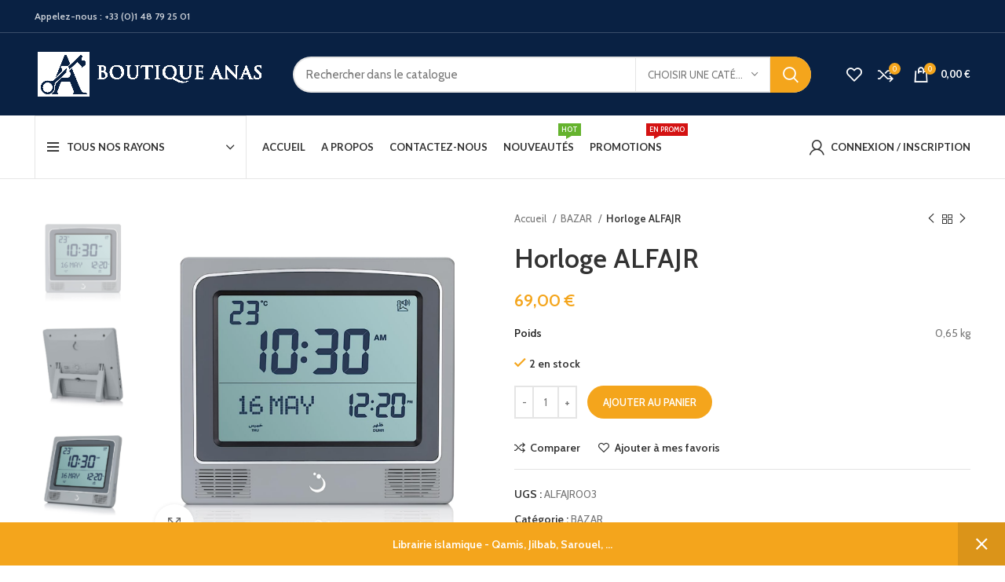

--- FILE ---
content_type: text/html; charset=UTF-8
request_url: https://www.boutiqueanas.fr/shop/bazar/horloge-alfajr/
body_size: 64041
content:
<!DOCTYPE html>
<html lang="fr-FR">
<head>
	<meta charset="UTF-8">
	<link rel="profile" href="http://gmpg.org/xfn/11">
	<link rel="pingback" href="https://www.boutiqueanas.fr/xmlrpc.php">

			<script>window.MSInputMethodContext && document.documentMode && document.write('<script src="https://www.boutiqueanas.fr/wp-content/themes/woodmart/js/libs/ie11CustomProperties.min.js"><\/script>');</script>
		<title>Horloge ALFAJR &#8211; Boutique Anas</title>
<meta name='robots' content='max-image-preview:large' />
<script>window._wca = window._wca || [];</script>
<link rel='dns-prefetch' href='//npmcdn.com' />
<link rel='dns-prefetch' href='//stats.wp.com' />
<link rel='dns-prefetch' href='//fonts.googleapis.com' />
<link rel="alternate" type="application/rss+xml" title="Boutique Anas &raquo; Flux" href="https://www.boutiqueanas.fr/feed/" />
<link rel="alternate" type="application/rss+xml" title="Boutique Anas &raquo; Flux des commentaires" href="https://www.boutiqueanas.fr/comments/feed/" />
<link rel="alternate" type="application/rss+xml" title="Boutique Anas &raquo; Horloge ALFAJR Flux des commentaires" href="https://www.boutiqueanas.fr/shop/bazar/horloge-alfajr/feed/" />
<link rel="alternate" title="oEmbed (JSON)" type="application/json+oembed" href="https://www.boutiqueanas.fr/wp-json/oembed/1.0/embed?url=https%3A%2F%2Fwww.boutiqueanas.fr%2Fshop%2Fbazar%2Fhorloge-alfajr%2F" />
<link rel="alternate" title="oEmbed (XML)" type="text/xml+oembed" href="https://www.boutiqueanas.fr/wp-json/oembed/1.0/embed?url=https%3A%2F%2Fwww.boutiqueanas.fr%2Fshop%2Fbazar%2Fhorloge-alfajr%2F&#038;format=xml" />
<style id='wp-img-auto-sizes-contain-inline-css' type='text/css'>
img:is([sizes=auto i],[sizes^="auto," i]){contain-intrinsic-size:3000px 1500px}
/*# sourceURL=wp-img-auto-sizes-contain-inline-css */
</style>
<link rel='stylesheet' id='wp-block-library-css' href='https://www.boutiqueanas.fr/wp-includes/css/dist/block-library/style.min.css?ver=6.9' type='text/css' media='all' />
<style id='classic-theme-styles-inline-css' type='text/css'>
/*! This file is auto-generated */
.wp-block-button__link{color:#fff;background-color:#32373c;border-radius:9999px;box-shadow:none;text-decoration:none;padding:calc(.667em + 2px) calc(1.333em + 2px);font-size:1.125em}.wp-block-file__button{background:#32373c;color:#fff;text-decoration:none}
/*# sourceURL=/wp-includes/css/classic-themes.min.css */
</style>
<style id='safe-svg-svg-icon-style-inline-css' type='text/css'>
.safe-svg-cover{text-align:center}.safe-svg-cover .safe-svg-inside{display:inline-block;max-width:100%}.safe-svg-cover svg{fill:currentColor;height:100%;max-height:100%;max-width:100%;width:100%}

/*# sourceURL=https://www.boutiqueanas.fr/wp-content/plugins/safe-svg/dist/safe-svg-block-frontend.css */
</style>
<style id='ce4wp-subscribe-style-inline-css' type='text/css'>
.wp-block-ce4wp-subscribe{max-width:840px;margin:0 auto}.wp-block-ce4wp-subscribe .title{margin-bottom:0}.wp-block-ce4wp-subscribe .subTitle{margin-top:0;font-size:0.8em}.wp-block-ce4wp-subscribe .disclaimer{margin-top:5px;font-size:0.8em}.wp-block-ce4wp-subscribe .disclaimer .disclaimer-label{margin-left:10px}.wp-block-ce4wp-subscribe .inputBlock{width:100%;margin-bottom:10px}.wp-block-ce4wp-subscribe .inputBlock input{width:100%}.wp-block-ce4wp-subscribe .inputBlock label{display:inline-block}.wp-block-ce4wp-subscribe .submit-button{margin-top:25px;display:block}.wp-block-ce4wp-subscribe .required-text{display:inline-block;margin:0;padding:0;margin-left:0.3em}.wp-block-ce4wp-subscribe .onSubmission{height:0;max-width:840px;margin:0 auto}.wp-block-ce4wp-subscribe .firstNameSummary .lastNameSummary{text-transform:capitalize}.wp-block-ce4wp-subscribe .ce4wp-inline-notification{display:flex;flex-direction:row;align-items:center;padding:13px 10px;width:100%;height:40px;border-style:solid;border-color:orange;border-width:1px;border-left-width:4px;border-radius:3px;background:rgba(255,133,15,0.1);flex:none;order:0;flex-grow:1;margin:0px 0px}.wp-block-ce4wp-subscribe .ce4wp-inline-warning-text{font-style:normal;font-weight:normal;font-size:16px;line-height:20px;display:flex;align-items:center;color:#571600;margin-left:9px}.wp-block-ce4wp-subscribe .ce4wp-inline-warning-icon{color:orange}.wp-block-ce4wp-subscribe .ce4wp-inline-warning-arrow{color:#571600;margin-left:auto}.wp-block-ce4wp-subscribe .ce4wp-banner-clickable{cursor:pointer}.ce4wp-link{cursor:pointer}

.no-flex{display:block}.sub-header{margin-bottom:1em}


/*# sourceURL=https://www.boutiqueanas.fr/wp-content/plugins/creative-mail-by-constant-contact/assets/js/block/subscribe.css */
</style>
<link rel='stylesheet' id='mediaelement-css' href='https://www.boutiqueanas.fr/wp-includes/js/mediaelement/mediaelementplayer-legacy.min.css?ver=4.2.17' type='text/css' media='all' />
<link rel='stylesheet' id='wp-mediaelement-css' href='https://www.boutiqueanas.fr/wp-includes/js/mediaelement/wp-mediaelement.min.css?ver=6.9' type='text/css' media='all' />
<style id='jetpack-sharing-buttons-style-inline-css' type='text/css'>
.jetpack-sharing-buttons__services-list{display:flex;flex-direction:row;flex-wrap:wrap;gap:0;list-style-type:none;margin:5px;padding:0}.jetpack-sharing-buttons__services-list.has-small-icon-size{font-size:12px}.jetpack-sharing-buttons__services-list.has-normal-icon-size{font-size:16px}.jetpack-sharing-buttons__services-list.has-large-icon-size{font-size:24px}.jetpack-sharing-buttons__services-list.has-huge-icon-size{font-size:36px}@media print{.jetpack-sharing-buttons__services-list{display:none!important}}.editor-styles-wrapper .wp-block-jetpack-sharing-buttons{gap:0;padding-inline-start:0}ul.jetpack-sharing-buttons__services-list.has-background{padding:1.25em 2.375em}
/*# sourceURL=https://www.boutiqueanas.fr/wp-content/plugins/jetpack/_inc/blocks/sharing-buttons/view.css */
</style>
<style id='global-styles-inline-css' type='text/css'>
:root{--wp--preset--aspect-ratio--square: 1;--wp--preset--aspect-ratio--4-3: 4/3;--wp--preset--aspect-ratio--3-4: 3/4;--wp--preset--aspect-ratio--3-2: 3/2;--wp--preset--aspect-ratio--2-3: 2/3;--wp--preset--aspect-ratio--16-9: 16/9;--wp--preset--aspect-ratio--9-16: 9/16;--wp--preset--color--black: #000000;--wp--preset--color--cyan-bluish-gray: #abb8c3;--wp--preset--color--white: #ffffff;--wp--preset--color--pale-pink: #f78da7;--wp--preset--color--vivid-red: #cf2e2e;--wp--preset--color--luminous-vivid-orange: #ff6900;--wp--preset--color--luminous-vivid-amber: #fcb900;--wp--preset--color--light-green-cyan: #7bdcb5;--wp--preset--color--vivid-green-cyan: #00d084;--wp--preset--color--pale-cyan-blue: #8ed1fc;--wp--preset--color--vivid-cyan-blue: #0693e3;--wp--preset--color--vivid-purple: #9b51e0;--wp--preset--gradient--vivid-cyan-blue-to-vivid-purple: linear-gradient(135deg,rgb(6,147,227) 0%,rgb(155,81,224) 100%);--wp--preset--gradient--light-green-cyan-to-vivid-green-cyan: linear-gradient(135deg,rgb(122,220,180) 0%,rgb(0,208,130) 100%);--wp--preset--gradient--luminous-vivid-amber-to-luminous-vivid-orange: linear-gradient(135deg,rgb(252,185,0) 0%,rgb(255,105,0) 100%);--wp--preset--gradient--luminous-vivid-orange-to-vivid-red: linear-gradient(135deg,rgb(255,105,0) 0%,rgb(207,46,46) 100%);--wp--preset--gradient--very-light-gray-to-cyan-bluish-gray: linear-gradient(135deg,rgb(238,238,238) 0%,rgb(169,184,195) 100%);--wp--preset--gradient--cool-to-warm-spectrum: linear-gradient(135deg,rgb(74,234,220) 0%,rgb(151,120,209) 20%,rgb(207,42,186) 40%,rgb(238,44,130) 60%,rgb(251,105,98) 80%,rgb(254,248,76) 100%);--wp--preset--gradient--blush-light-purple: linear-gradient(135deg,rgb(255,206,236) 0%,rgb(152,150,240) 100%);--wp--preset--gradient--blush-bordeaux: linear-gradient(135deg,rgb(254,205,165) 0%,rgb(254,45,45) 50%,rgb(107,0,62) 100%);--wp--preset--gradient--luminous-dusk: linear-gradient(135deg,rgb(255,203,112) 0%,rgb(199,81,192) 50%,rgb(65,88,208) 100%);--wp--preset--gradient--pale-ocean: linear-gradient(135deg,rgb(255,245,203) 0%,rgb(182,227,212) 50%,rgb(51,167,181) 100%);--wp--preset--gradient--electric-grass: linear-gradient(135deg,rgb(202,248,128) 0%,rgb(113,206,126) 100%);--wp--preset--gradient--midnight: linear-gradient(135deg,rgb(2,3,129) 0%,rgb(40,116,252) 100%);--wp--preset--font-size--small: 13px;--wp--preset--font-size--medium: 20px;--wp--preset--font-size--large: 36px;--wp--preset--font-size--x-large: 42px;--wp--preset--spacing--20: 0.44rem;--wp--preset--spacing--30: 0.67rem;--wp--preset--spacing--40: 1rem;--wp--preset--spacing--50: 1.5rem;--wp--preset--spacing--60: 2.25rem;--wp--preset--spacing--70: 3.38rem;--wp--preset--spacing--80: 5.06rem;--wp--preset--shadow--natural: 6px 6px 9px rgba(0, 0, 0, 0.2);--wp--preset--shadow--deep: 12px 12px 50px rgba(0, 0, 0, 0.4);--wp--preset--shadow--sharp: 6px 6px 0px rgba(0, 0, 0, 0.2);--wp--preset--shadow--outlined: 6px 6px 0px -3px rgb(255, 255, 255), 6px 6px rgb(0, 0, 0);--wp--preset--shadow--crisp: 6px 6px 0px rgb(0, 0, 0);}:where(.is-layout-flex){gap: 0.5em;}:where(.is-layout-grid){gap: 0.5em;}body .is-layout-flex{display: flex;}.is-layout-flex{flex-wrap: wrap;align-items: center;}.is-layout-flex > :is(*, div){margin: 0;}body .is-layout-grid{display: grid;}.is-layout-grid > :is(*, div){margin: 0;}:where(.wp-block-columns.is-layout-flex){gap: 2em;}:where(.wp-block-columns.is-layout-grid){gap: 2em;}:where(.wp-block-post-template.is-layout-flex){gap: 1.25em;}:where(.wp-block-post-template.is-layout-grid){gap: 1.25em;}.has-black-color{color: var(--wp--preset--color--black) !important;}.has-cyan-bluish-gray-color{color: var(--wp--preset--color--cyan-bluish-gray) !important;}.has-white-color{color: var(--wp--preset--color--white) !important;}.has-pale-pink-color{color: var(--wp--preset--color--pale-pink) !important;}.has-vivid-red-color{color: var(--wp--preset--color--vivid-red) !important;}.has-luminous-vivid-orange-color{color: var(--wp--preset--color--luminous-vivid-orange) !important;}.has-luminous-vivid-amber-color{color: var(--wp--preset--color--luminous-vivid-amber) !important;}.has-light-green-cyan-color{color: var(--wp--preset--color--light-green-cyan) !important;}.has-vivid-green-cyan-color{color: var(--wp--preset--color--vivid-green-cyan) !important;}.has-pale-cyan-blue-color{color: var(--wp--preset--color--pale-cyan-blue) !important;}.has-vivid-cyan-blue-color{color: var(--wp--preset--color--vivid-cyan-blue) !important;}.has-vivid-purple-color{color: var(--wp--preset--color--vivid-purple) !important;}.has-black-background-color{background-color: var(--wp--preset--color--black) !important;}.has-cyan-bluish-gray-background-color{background-color: var(--wp--preset--color--cyan-bluish-gray) !important;}.has-white-background-color{background-color: var(--wp--preset--color--white) !important;}.has-pale-pink-background-color{background-color: var(--wp--preset--color--pale-pink) !important;}.has-vivid-red-background-color{background-color: var(--wp--preset--color--vivid-red) !important;}.has-luminous-vivid-orange-background-color{background-color: var(--wp--preset--color--luminous-vivid-orange) !important;}.has-luminous-vivid-amber-background-color{background-color: var(--wp--preset--color--luminous-vivid-amber) !important;}.has-light-green-cyan-background-color{background-color: var(--wp--preset--color--light-green-cyan) !important;}.has-vivid-green-cyan-background-color{background-color: var(--wp--preset--color--vivid-green-cyan) !important;}.has-pale-cyan-blue-background-color{background-color: var(--wp--preset--color--pale-cyan-blue) !important;}.has-vivid-cyan-blue-background-color{background-color: var(--wp--preset--color--vivid-cyan-blue) !important;}.has-vivid-purple-background-color{background-color: var(--wp--preset--color--vivid-purple) !important;}.has-black-border-color{border-color: var(--wp--preset--color--black) !important;}.has-cyan-bluish-gray-border-color{border-color: var(--wp--preset--color--cyan-bluish-gray) !important;}.has-white-border-color{border-color: var(--wp--preset--color--white) !important;}.has-pale-pink-border-color{border-color: var(--wp--preset--color--pale-pink) !important;}.has-vivid-red-border-color{border-color: var(--wp--preset--color--vivid-red) !important;}.has-luminous-vivid-orange-border-color{border-color: var(--wp--preset--color--luminous-vivid-orange) !important;}.has-luminous-vivid-amber-border-color{border-color: var(--wp--preset--color--luminous-vivid-amber) !important;}.has-light-green-cyan-border-color{border-color: var(--wp--preset--color--light-green-cyan) !important;}.has-vivid-green-cyan-border-color{border-color: var(--wp--preset--color--vivid-green-cyan) !important;}.has-pale-cyan-blue-border-color{border-color: var(--wp--preset--color--pale-cyan-blue) !important;}.has-vivid-cyan-blue-border-color{border-color: var(--wp--preset--color--vivid-cyan-blue) !important;}.has-vivid-purple-border-color{border-color: var(--wp--preset--color--vivid-purple) !important;}.has-vivid-cyan-blue-to-vivid-purple-gradient-background{background: var(--wp--preset--gradient--vivid-cyan-blue-to-vivid-purple) !important;}.has-light-green-cyan-to-vivid-green-cyan-gradient-background{background: var(--wp--preset--gradient--light-green-cyan-to-vivid-green-cyan) !important;}.has-luminous-vivid-amber-to-luminous-vivid-orange-gradient-background{background: var(--wp--preset--gradient--luminous-vivid-amber-to-luminous-vivid-orange) !important;}.has-luminous-vivid-orange-to-vivid-red-gradient-background{background: var(--wp--preset--gradient--luminous-vivid-orange-to-vivid-red) !important;}.has-very-light-gray-to-cyan-bluish-gray-gradient-background{background: var(--wp--preset--gradient--very-light-gray-to-cyan-bluish-gray) !important;}.has-cool-to-warm-spectrum-gradient-background{background: var(--wp--preset--gradient--cool-to-warm-spectrum) !important;}.has-blush-light-purple-gradient-background{background: var(--wp--preset--gradient--blush-light-purple) !important;}.has-blush-bordeaux-gradient-background{background: var(--wp--preset--gradient--blush-bordeaux) !important;}.has-luminous-dusk-gradient-background{background: var(--wp--preset--gradient--luminous-dusk) !important;}.has-pale-ocean-gradient-background{background: var(--wp--preset--gradient--pale-ocean) !important;}.has-electric-grass-gradient-background{background: var(--wp--preset--gradient--electric-grass) !important;}.has-midnight-gradient-background{background: var(--wp--preset--gradient--midnight) !important;}.has-small-font-size{font-size: var(--wp--preset--font-size--small) !important;}.has-medium-font-size{font-size: var(--wp--preset--font-size--medium) !important;}.has-large-font-size{font-size: var(--wp--preset--font-size--large) !important;}.has-x-large-font-size{font-size: var(--wp--preset--font-size--x-large) !important;}
:where(.wp-block-post-template.is-layout-flex){gap: 1.25em;}:where(.wp-block-post-template.is-layout-grid){gap: 1.25em;}
:where(.wp-block-term-template.is-layout-flex){gap: 1.25em;}:where(.wp-block-term-template.is-layout-grid){gap: 1.25em;}
:where(.wp-block-columns.is-layout-flex){gap: 2em;}:where(.wp-block-columns.is-layout-grid){gap: 2em;}
:root :where(.wp-block-pullquote){font-size: 1.5em;line-height: 1.6;}
/*# sourceURL=global-styles-inline-css */
</style>
<link rel='stylesheet' id='flatpickr_css-css' href='https://www.boutiqueanas.fr/wp-content/plugins/bp-order-date-time-for-woocommerce/assets/css/flatpickr.min.css?ver=0.1' type='text/css' media='all' />
<style id='woocommerce-inline-inline-css' type='text/css'>
.woocommerce form .form-row .required { visibility: visible; }
/*# sourceURL=woocommerce-inline-inline-css */
</style>
<link rel='stylesheet' id='gateway-css' href='https://www.boutiqueanas.fr/wp-content/plugins/woocommerce-paypal-payments/modules/ppcp-button/assets/css/gateway.css?ver=3.3.2' type='text/css' media='all' />
<link rel='stylesheet' id='wc_stripe_express_checkout_style-css' href='https://www.boutiqueanas.fr/wp-content/plugins/woocommerce-gateway-stripe/build/express-checkout.css?ver=f49792bd42ded7e3e1cb' type='text/css' media='all' />
<link rel='stylesheet' id='elementor-icons-css' href='https://www.boutiqueanas.fr/wp-content/plugins/elementor/assets/lib/eicons/css/elementor-icons.min.css?ver=5.45.0' type='text/css' media='all' />
<link rel='stylesheet' id='elementor-frontend-css' href='https://www.boutiqueanas.fr/wp-content/plugins/elementor/assets/css/frontend.min.css?ver=3.34.1' type='text/css' media='all' />
<link rel='stylesheet' id='elementor-post-12891-css' href='https://www.boutiqueanas.fr/wp-content/uploads/elementor/css/post-12891.css?ver=1768563853' type='text/css' media='all' />
<link rel='stylesheet' id='bootstrap-css' href='https://www.boutiqueanas.fr/wp-content/themes/woodmart/css/bootstrap-light.min.css?ver=6.3.1' type='text/css' media='all' />
<link rel='stylesheet' id='woodmart-style-css' href='https://www.boutiqueanas.fr/wp-content/themes/woodmart/css/parts/base.min.css?ver=6.3.1' type='text/css' media='all' />
<link rel='stylesheet' id='wd-widget-recent-post-comments-css' href='https://www.boutiqueanas.fr/wp-content/themes/woodmart/css/parts/widget-recent-post-comments.min.css?ver=6.3.1' type='text/css' media='all' />
<link rel='stylesheet' id='wd-widget-wd-recent-posts-css' href='https://www.boutiqueanas.fr/wp-content/themes/woodmart/css/parts/widget-wd-recent-posts.min.css?ver=6.3.1' type='text/css' media='all' />
<link rel='stylesheet' id='wd-widget-nav-css' href='https://www.boutiqueanas.fr/wp-content/themes/woodmart/css/parts/widget-nav.min.css?ver=6.3.1' type='text/css' media='all' />
<link rel='stylesheet' id='wd-widget-wd-layered-nav-css' href='https://www.boutiqueanas.fr/wp-content/themes/woodmart/css/parts/woo-widget-wd-layered-nav.min.css?ver=6.3.1' type='text/css' media='all' />
<link rel='stylesheet' id='wd-widget-layered-nav-stock-status-css' href='https://www.boutiqueanas.fr/wp-content/themes/woodmart/css/parts/woo-widget-layered-nav-stock-status.min.css?ver=6.3.1' type='text/css' media='all' />
<link rel='stylesheet' id='wd-widget-product-list-css' href='https://www.boutiqueanas.fr/wp-content/themes/woodmart/css/parts/woo-widget-product-list.min.css?ver=6.3.1' type='text/css' media='all' />
<link rel='stylesheet' id='wd-widget-slider-price-filter-css' href='https://www.boutiqueanas.fr/wp-content/themes/woodmart/css/parts/woo-widget-slider-price-filter.min.css?ver=6.3.1' type='text/css' media='all' />
<link rel='stylesheet' id='wd-footer-widget-collapse-css' href='https://www.boutiqueanas.fr/wp-content/themes/woodmart/css/parts/footer-widget-collapse.min.css?ver=6.3.1' type='text/css' media='all' />
<link rel='stylesheet' id='wd-wp-gutenberg-css' href='https://www.boutiqueanas.fr/wp-content/themes/woodmart/css/parts/wp-gutenberg.min.css?ver=6.3.1' type='text/css' media='all' />
<link rel='stylesheet' id='wd-wpcf7-css' href='https://www.boutiqueanas.fr/wp-content/themes/woodmart/css/parts/int-wpcf7.min.css?ver=6.3.1' type='text/css' media='all' />
<link rel='stylesheet' id='wd-woo-stripe-css' href='https://www.boutiqueanas.fr/wp-content/themes/woodmart/css/parts/int-woo-stripe.min.css?ver=6.3.1' type='text/css' media='all' />
<link rel='stylesheet' id='wd-base-deprecated-css' href='https://www.boutiqueanas.fr/wp-content/themes/woodmart/css/parts/base-deprecated.min.css?ver=6.3.1' type='text/css' media='all' />
<link rel='stylesheet' id='wd-elementor-base-css' href='https://www.boutiqueanas.fr/wp-content/themes/woodmart/css/parts/int-elem-base.min.css?ver=6.3.1' type='text/css' media='all' />
<link rel='stylesheet' id='wd-woocommerce-base-css' href='https://www.boutiqueanas.fr/wp-content/themes/woodmart/css/parts/woocommerce-base.min.css?ver=6.3.1' type='text/css' media='all' />
<link rel='stylesheet' id='wd-mod-star-rating-css' href='https://www.boutiqueanas.fr/wp-content/themes/woodmart/css/parts/mod-star-rating.min.css?ver=6.3.1' type='text/css' media='all' />
<link rel='stylesheet' id='wd-woo-el-track-order-css' href='https://www.boutiqueanas.fr/wp-content/themes/woodmart/css/parts/woo-el-track-order.min.css?ver=6.3.1' type='text/css' media='all' />
<link rel='stylesheet' id='wd-woo-gutenberg-css' href='https://www.boutiqueanas.fr/wp-content/themes/woodmart/css/parts/woo-gutenberg.min.css?ver=6.3.1' type='text/css' media='all' />
<link rel='stylesheet' id='wd-woo-mod-quantity-css' href='https://www.boutiqueanas.fr/wp-content/themes/woodmart/css/parts/woo-mod-quantity.min.css?ver=6.3.1' type='text/css' media='all' />
<link rel='stylesheet' id='wd-woo-single-prod-el-base-css' href='https://www.boutiqueanas.fr/wp-content/themes/woodmart/css/parts/woo-single-prod-el-base.min.css?ver=6.3.1' type='text/css' media='all' />
<link rel='stylesheet' id='wd-woo-mod-stock-status-css' href='https://www.boutiqueanas.fr/wp-content/themes/woodmart/css/parts/woo-mod-stock-status.min.css?ver=6.3.1' type='text/css' media='all' />
<link rel='stylesheet' id='wd-woo-single-prod-css' href='https://www.boutiqueanas.fr/wp-content/themes/woodmart/css/parts/woo-single-prod.min.css?ver=6.3.1' type='text/css' media='all' />
<link rel='stylesheet' id='wd-woo-mod-shop-attributes-css' href='https://www.boutiqueanas.fr/wp-content/themes/woodmart/css/parts/woo-mod-shop-attributes.min.css?ver=6.3.1' type='text/css' media='all' />
<link rel='stylesheet' id='child-style-css' href='https://www.boutiqueanas.fr/wp-content/themes/woodmart-child/style.css?ver=6.3.1' type='text/css' media='all' />
<link rel='stylesheet' id='wd-woo-opt-demo-store-css' href='https://www.boutiqueanas.fr/wp-content/themes/woodmart/css/parts/woo-opt-demo-store.min.css?ver=6.3.1' type='text/css' media='all' />
<link rel='stylesheet' id='wd-header-base-css' href='https://www.boutiqueanas.fr/wp-content/themes/woodmart/css/parts/header-base.min.css?ver=6.3.1' type='text/css' media='all' />
<link rel='stylesheet' id='wd-mod-tools-css' href='https://www.boutiqueanas.fr/wp-content/themes/woodmart/css/parts/mod-tools.min.css?ver=6.3.1' type='text/css' media='all' />
<link rel='stylesheet' id='wd-header-elements-base-css' href='https://www.boutiqueanas.fr/wp-content/themes/woodmart/css/parts/header-el-base.min.css?ver=6.3.1' type='text/css' media='all' />
<link rel='stylesheet' id='wd-header-search-css' href='https://www.boutiqueanas.fr/wp-content/themes/woodmart/css/parts/header-el-search.min.css?ver=6.3.1' type='text/css' media='all' />
<link rel='stylesheet' id='wd-header-search-form-css' href='https://www.boutiqueanas.fr/wp-content/themes/woodmart/css/parts/header-el-search-form.min.css?ver=6.3.1' type='text/css' media='all' />
<link rel='stylesheet' id='wd-wd-search-results-css' href='https://www.boutiqueanas.fr/wp-content/themes/woodmart/css/parts/wd-search-results.min.css?ver=6.3.1' type='text/css' media='all' />
<link rel='stylesheet' id='wd-wd-search-form-css' href='https://www.boutiqueanas.fr/wp-content/themes/woodmart/css/parts/wd-search-form.min.css?ver=6.3.1' type='text/css' media='all' />
<link rel='stylesheet' id='wd-wd-search-cat-css' href='https://www.boutiqueanas.fr/wp-content/themes/woodmart/css/parts/wd-search-cat.min.css?ver=6.3.1' type='text/css' media='all' />
<link rel='stylesheet' id='wd-header-cart-side-css' href='https://www.boutiqueanas.fr/wp-content/themes/woodmart/css/parts/header-el-cart-side.min.css?ver=6.3.1' type='text/css' media='all' />
<link rel='stylesheet' id='wd-header-cart-css' href='https://www.boutiqueanas.fr/wp-content/themes/woodmart/css/parts/header-el-cart.min.css?ver=6.3.1' type='text/css' media='all' />
<link rel='stylesheet' id='wd-widget-shopping-cart-css' href='https://www.boutiqueanas.fr/wp-content/themes/woodmart/css/parts/woo-widget-shopping-cart.min.css?ver=6.3.1' type='text/css' media='all' />
<link rel='stylesheet' id='wd-header-categories-nav-css' href='https://www.boutiqueanas.fr/wp-content/themes/woodmart/css/parts/header-el-category-nav.min.css?ver=6.3.1' type='text/css' media='all' />
<link rel='stylesheet' id='wd-mod-nav-vertical-css' href='https://www.boutiqueanas.fr/wp-content/themes/woodmart/css/parts/mod-nav-vertical.min.css?ver=6.3.1' type='text/css' media='all' />
<link rel='stylesheet' id='wd-mod-nav-menu-label-css' href='https://www.boutiqueanas.fr/wp-content/themes/woodmart/css/parts/mod-nav-menu-label.min.css?ver=6.3.1' type='text/css' media='all' />
<link rel='stylesheet' id='wd-woo-mod-login-form-css' href='https://www.boutiqueanas.fr/wp-content/themes/woodmart/css/parts/woo-mod-login-form.min.css?ver=6.3.1' type='text/css' media='all' />
<link rel='stylesheet' id='wd-header-my-account-css' href='https://www.boutiqueanas.fr/wp-content/themes/woodmart/css/parts/header-el-my-account.min.css?ver=6.3.1' type='text/css' media='all' />
<link rel='stylesheet' id='wd-page-title-css' href='https://www.boutiqueanas.fr/wp-content/themes/woodmart/css/parts/page-title.min.css?ver=6.3.1' type='text/css' media='all' />
<link rel='stylesheet' id='wd-woo-single-prod-predefined-css' href='https://www.boutiqueanas.fr/wp-content/themes/woodmart/css/parts/woo-single-prod-predefined.min.css?ver=6.3.1' type='text/css' media='all' />
<link rel='stylesheet' id='wd-woo-single-prod-and-quick-view-predefined-css' href='https://www.boutiqueanas.fr/wp-content/themes/woodmart/css/parts/woo-single-prod-and-quick-view-predefined.min.css?ver=6.3.1' type='text/css' media='all' />
<link rel='stylesheet' id='wd-woo-single-prod-el-tabs-predefined-css' href='https://www.boutiqueanas.fr/wp-content/themes/woodmart/css/parts/woo-single-prod-el-tabs-predefined.min.css?ver=6.3.1' type='text/css' media='all' />
<link rel='stylesheet' id='wd-woo-single-prod-el-gallery-css' href='https://www.boutiqueanas.fr/wp-content/themes/woodmart/css/parts/woo-single-prod-el-gallery.min.css?ver=6.3.1' type='text/css' media='all' />
<link rel='stylesheet' id='wd-woo-single-prod-el-gallery-opt-thumb-left-css' href='https://www.boutiqueanas.fr/wp-content/themes/woodmart/css/parts/woo-single-prod-el-gallery-opt-thumb-left.min.css?ver=6.3.1' type='text/css' media='all' />
<link rel='stylesheet' id='wd-owl-carousel-css' href='https://www.boutiqueanas.fr/wp-content/themes/woodmart/css/parts/lib-owl-carousel.min.css?ver=6.3.1' type='text/css' media='all' />
<link rel='stylesheet' id='wd-photoswipe-css' href='https://www.boutiqueanas.fr/wp-content/themes/woodmart/css/parts/lib-photoswipe.min.css?ver=6.3.1' type='text/css' media='all' />
<link rel='stylesheet' id='wd-woo-single-prod-el-navigation-css' href='https://www.boutiqueanas.fr/wp-content/themes/woodmart/css/parts/woo-single-prod-el-navigation.min.css?ver=6.3.1' type='text/css' media='all' />
<link rel='stylesheet' id='wd-add-to-cart-popup-css' href='https://www.boutiqueanas.fr/wp-content/themes/woodmart/css/parts/woo-opt-add-to-cart-popup.min.css?ver=6.3.1' type='text/css' media='all' />
<link rel='stylesheet' id='wd-mfp-popup-css' href='https://www.boutiqueanas.fr/wp-content/themes/woodmart/css/parts/lib-magnific-popup.min.css?ver=6.3.1' type='text/css' media='all' />
<link rel='stylesheet' id='wd-social-icons-css' href='https://www.boutiqueanas.fr/wp-content/themes/woodmart/css/parts/el-social-icons.min.css?ver=6.3.1' type='text/css' media='all' />
<link rel='stylesheet' id='wd-tabs-css' href='https://www.boutiqueanas.fr/wp-content/themes/woodmart/css/parts/el-tabs.min.css?ver=6.3.1' type='text/css' media='all' />
<link rel='stylesheet' id='wd-woo-single-prod-el-tabs-opt-layout-tabs-css' href='https://www.boutiqueanas.fr/wp-content/themes/woodmart/css/parts/woo-single-prod-el-tabs-opt-layout-tabs.min.css?ver=6.3.1' type='text/css' media='all' />
<link rel='stylesheet' id='wd-accordion-css' href='https://www.boutiqueanas.fr/wp-content/themes/woodmart/css/parts/el-accordion.min.css?ver=6.3.1' type='text/css' media='all' />
<link rel='stylesheet' id='wd-woo-single-prod-el-reviews-css' href='https://www.boutiqueanas.fr/wp-content/themes/woodmart/css/parts/woo-single-prod-el-reviews.min.css?ver=6.3.1' type='text/css' media='all' />
<link rel='stylesheet' id='wd-mod-comments-css' href='https://www.boutiqueanas.fr/wp-content/themes/woodmart/css/parts/mod-comments.min.css?ver=6.3.1' type='text/css' media='all' />
<link rel='stylesheet' id='wd-image-gallery-css' href='https://www.boutiqueanas.fr/wp-content/themes/woodmart/css/parts/el-gallery.min.css?ver=6.3.1' type='text/css' media='all' />
<link rel='stylesheet' id='wd-text-block-css' href='https://www.boutiqueanas.fr/wp-content/themes/woodmart/css/parts/el-text-block.min.css?ver=6.3.1' type='text/css' media='all' />
<link rel='stylesheet' id='wd-product-loop-css' href='https://www.boutiqueanas.fr/wp-content/themes/woodmart/css/parts/woo-product-loop.min.css?ver=6.3.1' type='text/css' media='all' />
<link rel='stylesheet' id='wd-product-loop-standard-css' href='https://www.boutiqueanas.fr/wp-content/themes/woodmart/css/parts/woo-product-loop-standard.min.css?ver=6.3.1' type='text/css' media='all' />
<link rel='stylesheet' id='wd-woo-mod-add-btn-replace-css' href='https://www.boutiqueanas.fr/wp-content/themes/woodmart/css/parts/woo-mod-add-btn-replace.min.css?ver=6.3.1' type='text/css' media='all' />
<link rel='stylesheet' id='wd-woo-opt-title-limit-css' href='https://www.boutiqueanas.fr/wp-content/themes/woodmart/css/parts/woo-opt-title-limit.min.css?ver=6.3.1' type='text/css' media='all' />
<link rel='stylesheet' id='wd-footer-base-css' href='https://www.boutiqueanas.fr/wp-content/themes/woodmart/css/parts/footer-base.min.css?ver=6.3.1' type='text/css' media='all' />
<link rel='stylesheet' id='wd-info-box-css' href='https://www.boutiqueanas.fr/wp-content/themes/woodmart/css/parts/el-info-box.min.css?ver=6.3.1' type='text/css' media='all' />
<link rel='stylesheet' id='wd-scroll-top-css' href='https://www.boutiqueanas.fr/wp-content/themes/woodmart/css/parts/opt-scrolltotop.min.css?ver=6.3.1' type='text/css' media='all' />
<link rel='stylesheet' id='wd-header-my-account-sidebar-css' href='https://www.boutiqueanas.fr/wp-content/themes/woodmart/css/parts/header-el-my-account-sidebar.min.css?ver=6.3.1' type='text/css' media='all' />
<link rel='stylesheet' id='wd-bottom-toolbar-css' href='https://www.boutiqueanas.fr/wp-content/themes/woodmart/css/parts/opt-bottom-toolbar.min.css?ver=6.3.1' type='text/css' media='all' />
<link rel='stylesheet' id='xts-google-fonts-css' href='https://fonts.googleapis.com/css?family=Cabin%3A400%2C600%7CLato%3A400%2C700&#038;ver=6.3.1' type='text/css' media='all' />
<link rel='stylesheet' id='elementor-gf-local-roboto-css' href='https://www.boutiqueanas.fr/wp-content/uploads/elementor/google-fonts/css/roboto.css?ver=1742255059' type='text/css' media='all' />
<link rel='stylesheet' id='elementor-gf-local-robotoslab-css' href='https://www.boutiqueanas.fr/wp-content/uploads/elementor/google-fonts/css/robotoslab.css?ver=1742255061' type='text/css' media='all' />
<script type="text/javascript" src="https://www.boutiqueanas.fr/wp-includes/js/jquery/jquery.min.js?ver=3.7.1" id="jquery-core-js"></script>
<script type="text/javascript" src="https://www.boutiqueanas.fr/wp-includes/js/jquery/jquery-migrate.min.js?ver=3.4.1" id="jquery-migrate-js"></script>
<script type="text/javascript" src="https://www.boutiqueanas.fr/wp-content/plugins/woocommerce/assets/js/jquery-blockui/jquery.blockUI.min.js?ver=2.7.0-wc.10.4.3" id="wc-jquery-blockui-js" defer="defer" data-wp-strategy="defer"></script>
<script type="text/javascript" id="wc-add-to-cart-js-extra">
/* <![CDATA[ */
var wc_add_to_cart_params = {"ajax_url":"/wp-admin/admin-ajax.php","wc_ajax_url":"/?wc-ajax=%%endpoint%%","i18n_view_cart":"Voir le panier","cart_url":"https://www.boutiqueanas.fr/panier/","is_cart":"","cart_redirect_after_add":"no"};
//# sourceURL=wc-add-to-cart-js-extra
/* ]]> */
</script>
<script type="text/javascript" src="https://www.boutiqueanas.fr/wp-content/plugins/woocommerce/assets/js/frontend/add-to-cart.min.js?ver=10.4.3" id="wc-add-to-cart-js" defer="defer" data-wp-strategy="defer"></script>
<script type="text/javascript" src="https://www.boutiqueanas.fr/wp-content/plugins/woocommerce/assets/js/zoom/jquery.zoom.min.js?ver=1.7.21-wc.10.4.3" id="wc-zoom-js" defer="defer" data-wp-strategy="defer"></script>
<script type="text/javascript" id="wc-single-product-js-extra">
/* <![CDATA[ */
var wc_single_product_params = {"i18n_required_rating_text":"Veuillez s\u00e9lectionner une note","i18n_rating_options":["1\u00a0\u00e9toile sur 5","2\u00a0\u00e9toiles sur 5","3\u00a0\u00e9toiles sur 5","4\u00a0\u00e9toiles sur 5","5\u00a0\u00e9toiles sur 5"],"i18n_product_gallery_trigger_text":"Voir la galerie d\u2019images en plein \u00e9cran","review_rating_required":"yes","flexslider":{"rtl":false,"animation":"slide","smoothHeight":true,"directionNav":false,"controlNav":"thumbnails","slideshow":false,"animationSpeed":500,"animationLoop":false,"allowOneSlide":false},"zoom_enabled":"","zoom_options":[],"photoswipe_enabled":"","photoswipe_options":{"shareEl":false,"closeOnScroll":false,"history":false,"hideAnimationDuration":0,"showAnimationDuration":0},"flexslider_enabled":""};
//# sourceURL=wc-single-product-js-extra
/* ]]> */
</script>
<script type="text/javascript" src="https://www.boutiqueanas.fr/wp-content/plugins/woocommerce/assets/js/frontend/single-product.min.js?ver=10.4.3" id="wc-single-product-js" defer="defer" data-wp-strategy="defer"></script>
<script type="text/javascript" src="https://www.boutiqueanas.fr/wp-content/plugins/woocommerce/assets/js/js-cookie/js.cookie.min.js?ver=2.1.4-wc.10.4.3" id="wc-js-cookie-js" defer="defer" data-wp-strategy="defer"></script>
<script type="text/javascript" id="woocommerce-js-extra">
/* <![CDATA[ */
var woocommerce_params = {"ajax_url":"/wp-admin/admin-ajax.php","wc_ajax_url":"/?wc-ajax=%%endpoint%%","i18n_password_show":"Afficher le mot de passe","i18n_password_hide":"Masquer le mot de passe"};
//# sourceURL=woocommerce-js-extra
/* ]]> */
</script>
<script type="text/javascript" src="https://www.boutiqueanas.fr/wp-content/plugins/woocommerce/assets/js/frontend/woocommerce.min.js?ver=10.4.3" id="woocommerce-js" defer="defer" data-wp-strategy="defer"></script>
<script type="text/javascript" src="https://stats.wp.com/s-202603.js" id="woocommerce-analytics-js" defer="defer" data-wp-strategy="defer"></script>
<script type="text/javascript" src="https://www.boutiqueanas.fr/wp-content/themes/woodmart/js/libs/device.min.js?ver=6.3.1" id="wd-device-library-js"></script>
<link rel="https://api.w.org/" href="https://www.boutiqueanas.fr/wp-json/" /><link rel="alternate" title="JSON" type="application/json" href="https://www.boutiqueanas.fr/wp-json/wp/v2/product/1080" /><link rel="EditURI" type="application/rsd+xml" title="RSD" href="https://www.boutiqueanas.fr/xmlrpc.php?rsd" />
<meta name="generator" content="WordPress 6.9" />
<meta name="generator" content="WooCommerce 10.4.3" />
<link rel="canonical" href="https://www.boutiqueanas.fr/shop/bazar/horloge-alfajr/" />
<link rel='shortlink' href='https://www.boutiqueanas.fr/?p=1080' />
					<meta name="viewport" content="width=device-width, initial-scale=1.0, maximum-scale=1.0, user-scalable=no">
										<noscript><style>.woocommerce-product-gallery{ opacity: 1 !important; }</style></noscript>
	<meta name="generator" content="Elementor 3.34.1; features: additional_custom_breakpoints; settings: css_print_method-external, google_font-enabled, font_display-auto">
<style type="text/css">.recentcomments a{display:inline !important;padding:0 !important;margin:0 !important;}</style>			<style>
				.e-con.e-parent:nth-of-type(n+4):not(.e-lazyloaded):not(.e-no-lazyload),
				.e-con.e-parent:nth-of-type(n+4):not(.e-lazyloaded):not(.e-no-lazyload) * {
					background-image: none !important;
				}
				@media screen and (max-height: 1024px) {
					.e-con.e-parent:nth-of-type(n+3):not(.e-lazyloaded):not(.e-no-lazyload),
					.e-con.e-parent:nth-of-type(n+3):not(.e-lazyloaded):not(.e-no-lazyload) * {
						background-image: none !important;
					}
				}
				@media screen and (max-height: 640px) {
					.e-con.e-parent:nth-of-type(n+2):not(.e-lazyloaded):not(.e-no-lazyload),
					.e-con.e-parent:nth-of-type(n+2):not(.e-lazyloaded):not(.e-no-lazyload) * {
						background-image: none !important;
					}
				}
			</style>
			<link rel="icon" href="https://www.boutiqueanas.fr/wp-content/uploads/2022/05/cropped-icone-32x32.jpg" sizes="32x32" />
<link rel="icon" href="https://www.boutiqueanas.fr/wp-content/uploads/2022/05/cropped-icone-192x192.jpg" sizes="192x192" />
<link rel="apple-touch-icon" href="https://www.boutiqueanas.fr/wp-content/uploads/2022/05/cropped-icone-180x180.jpg" />
<meta name="msapplication-TileImage" content="https://www.boutiqueanas.fr/wp-content/uploads/2022/05/cropped-icone-270x270.jpg" />
		<style type="text/css" id="wp-custom-css">
			.order-status.status-processing {
    background: #efd088;
    color: #5b841b;
}
.order-status.status-processing {
    background: #f5e0bf;
    color: #5b841b;
}		</style>
		<style>
		
		</style>			<style data-type="wd-style-header_541962">
				.whb-top-bar .wd-dropdown {
	margin-top: 0.5px;
}

.whb-top-bar .wd-dropdown:after {
	height: 10.5px;
}


.whb-header-bottom .wd-dropdown {
	margin-top: 20px;
}

.whb-header-bottom .wd-dropdown:after {
	height: 30px;
}


.whb-header .whb-header-bottom .wd-header-cats {
	margin-top: -0px;
	margin-bottom: -1px;
	height: calc(100% + 1px);
}

.whb-clone.whb-sticked .wd-dropdown {
	margin-top: 10px;
}

.whb-clone.whb-sticked .wd-dropdown:after {
	height: 20px;
}

@media (min-width: 1025px) {
		.whb-top-bar-inner {
		height: 41px;
		max-height: 41px;
	}

		
		.whb-general-header-inner {
		height: 105px;
		max-height: 105px;
	}

		
		.whb-header-bottom-inner {
		height: 80px;
		max-height: 80px;
	}

		
			.whb-clone .whb-general-header-inner {
		height: 60px;
		max-height: 60px;
	}
	
	}

@media (max-width: 1024px) {
	
		.whb-general-header-inner {
		height: 60px;
		max-height: 60px;
	}
	
		.whb-header-bottom-inner {
		height: 60px;
		max-height: 60px;
	}
	
			.whb-clone .whb-general-header-inner {
		height: 60px;
		max-height: 60px;
	}
	
	}
		
.whb-top-bar {
	background-color: rgba(9, 33, 67, 1);border-color: rgba(58, 77, 105, 1);border-bottom-width: 1px;border-bottom-style: solid;
}

.whb-general-header {
	background-color: rgba(9, 33, 67, 1);border-bottom-width: 0px;border-bottom-style: solid;
}
.whb-wjlcubfdmlq3d7jvmt23 .menu-opener { background-color: rgba(255, 255, 255, 1); }.whb-wjlcubfdmlq3d7jvmt23 .menu-opener { border-color: rgba(129, 129, 129, 0.2);border-bottom-width: 1px;border-bottom-style: solid;border-top-width: 1px;border-top-style: solid;border-left-width: 1px;border-left-style: solid;border-right-width: 1px;border-right-style: solid; }
.whb-header-bottom {
	border-color: rgba(129, 129, 129, 0.2);border-bottom-width: 1px;border-bottom-style: solid;
}
			</style>
						<style data-type="wd-style-theme_settings_default">
				.wd-popup.wd-promo-popup{
	background-color:rgb(255,255,255);
	background-image: url(https://www.boutiqueanas.fr/wp-content/uploads/2021/09/retail-popup-bg.jpg);
	background-repeat:no-repeat;
	background-size:cover;
	background-position:center center;
}

.page-title-default{
	background-color:#0a0a0a;
	background-image: url(https://www.boutiqueanas.fr/wp-content/uploads/2022/04/boutique-anas.jpg);
	background-size:cover;
	background-position:center center;
}

.footer-container{
	background-color:rgb(9,33,67);
}

:root{
--wd-text-font:"Cabin", Arial, Helvetica, sans-serif;
--wd-text-font-weight:400;
--wd-text-color:#777777;
--wd-text-font-size:14px;
}
:root{
--wd-title-font:"Cabin", Arial, Helvetica, sans-serif;
--wd-title-font-weight:600;
--wd-title-color:#242424;
}
:root{
--wd-entities-title-font:"Cabin", Arial, Helvetica, sans-serif;
--wd-entities-title-font-weight:600;
--wd-entities-title-color:#333333;
--wd-entities-title-color-hover:rgb(51 51 51 / 65%);
}
:root{
--wd-alternative-font:"Lato", Arial, Helvetica, sans-serif;
}
:root{
--wd-widget-title-font:"Cabin", Arial, Helvetica, sans-serif;
--wd-widget-title-font-weight:600;
--wd-widget-title-transform:uppercase;
--wd-widget-title-color:#333;
--wd-widget-title-font-size:16px;
}
:root{
--wd-header-el-font:"Lato", Arial, Helvetica, sans-serif;
--wd-header-el-font-weight:700;
--wd-header-el-transform:uppercase;
--wd-header-el-font-size:13px;
}
{
	font-size: 16px;
}

:root{
--wd-primary-color:rgb(244,165,28);
}
:root{
--wd-alternative-color:#fbbc34;
}
:root{
--wd-link-color:#333333;
--wd-link-color-hover:#242424;
}
:root{
--btn-default-bgcolor:#f7f7f7;
}
:root{
--btn-default-bgcolor-hover:#efefef;
}
:root{
--btn-shop-bgcolor:rgb(244,165,28);
}
:root{
--btn-shop-bgcolor-hover:rgb(222,150,26);
}
:root{
--btn-accent-bgcolor:rgb(244,165,28);
}
:root{
--btn-accent-bgcolor-hover:rgb(222,150,26);
}
:root{
--notices-success-bg:#459647;
}
:root{
--notices-success-color:#fff;
}
:root{
--notices-warning-bg:#E0B252;
}
:root{
--notices-warning-color:#fff;
}
	:root{
			--wd-form-brd-radius: 35px;
	
	
	
	--wd-form-brd-width: 2px;

	--btn-default-color: #333;
	--btn-default-color-hover: #333;

	--btn-shop-color: #fff;
	--btn-shop-color-hover: #fff;

	--btn-accent-color: #fff;
	--btn-accent-color-hover: #fff;
	
	
	
	
	
	
			--btn-default-brd-radius: 35px;
		--btn-default-box-shadow: none;
		--btn-default-box-shadow-hover: none;
	
			--btn-shop-brd-radius: 35px;
		--btn-shop-box-shadow: none;
		--btn-shop-box-shadow-hover: none;
	
			--btn-accent-brd-radius: 35px;
		--btn-accent-box-shadow: none;
		--btn-accent-box-shadow-hover: none;
	
	
	
	
		}

	
	
	/* Site width */
		/* Header Boxed */
	@media (min-width: 1025px) {
		.whb-boxed:not(.whb-sticked):not(.whb-full-width) .whb-main-header {
			max-width: 1192px;
		}
	}

	.container {
		max-width: 1222px;
	}
	
	
		.elementor-section.wd-section-stretch > .elementor-column-gap-no {
			max-width: 1192px;
		}

		.elementor-section.wd-section-stretch > .elementor-column-gap-narrow {
			max-width: 1202px;
		}

		.elementor-section.wd-section-stretch > .elementor-column-gap-default {
			max-width: 1212px;
		}

		.elementor-section.wd-section-stretch > .elementor-column-gap-extended {
			max-width: 1222px;
		}

		.elementor-section.wd-section-stretch > .elementor-column-gap-wide {
			max-width: 1232px;
		}

		.elementor-section.wd-section-stretch > .elementor-column-gap-wider {
			max-width: 1252px;
		}

		@media (min-width: 1239px) {

			.platform-Windows .wd-section-stretch > .elementor-container {
				margin-left: auto;
				margin-right: auto;
			}
		}

		@media (min-width: 1222px) {

			html:not(.platform-Windows) .wd-section-stretch > .elementor-container {
				margin-left: auto;
				margin-right: auto;
			}
		}

	
	/* Quick view */
	div.wd-popup.popup-quick-view {
		max-width: 920px;
	}




	.woodmart-woocommerce-layered-nav .wd-scroll-content {
		max-height: 223px;
	}

@font-face {
	font-weight: normal;
	font-style: normal;
	font-family: "woodmart-font";
	src: url("//www.boutiqueanas.fr/wp-content/themes/woodmart/fonts/woodmart-font.woff2?v=6.3.1") format("woff2");
}

			</style>
			</head>

<body class="wp-singular product-template-default single single-product postid-1080 wp-theme-woodmart wp-child-theme-woodmart-child theme-woodmart woocommerce woocommerce-page woocommerce-demo-store woocommerce-no-js wrapper-full-width  woodmart-product-design-default categories-accordion-on woodmart-archive-shop woodmart-ajax-shop-on offcanvas-sidebar-mobile offcanvas-sidebar-tablet sticky-toolbar-on elementor-default elementor-kit-12891">
			<script type="text/javascript" id="wd-flicker-fix">// Flicker fix.</script><p role="complementary" aria-label="Notification de la boutique" class="woocommerce-store-notice demo_store" data-notice-id="d2457b8ae870b741045568b0eb70990f" style="display:none;">Librairie islamique - Qamis, Jilbab, Sarouel, ... <a role="button" href="#" class="woocommerce-store-notice__dismiss-link">Ignorer</a></p>	
	
	<div class="website-wrapper">
									<header class="whb-header whb-sticky-shadow whb-scroll-slide whb-sticky-clone whb-hide-on-scroll">
					<div class="whb-main-header">
	
<div class="whb-row whb-top-bar whb-not-sticky-row whb-with-bg whb-border-fullwidth whb-color-light whb-flex-flex-middle whb-hidden-mobile">
	<div class="container">
		<div class="whb-flex-row whb-top-bar-inner">
			<div class="whb-column whb-col-left whb-visible-lg">
	
<div class="wd-header-text set-cont-mb-s reset-last-child "><strong>Appelez-nous : +33 (0)1 48 79 25 01</strong></div>
</div>
<div class="whb-column whb-col-center whb-visible-lg whb-empty-column">
	</div>
<div class="whb-column whb-col-right whb-visible-lg whb-empty-column">
	</div>
<div class="whb-column whb-col-mobile whb-hidden-lg whb-empty-column">
	</div>
		</div>
	</div>
</div>

<div class="whb-row whb-general-header whb-not-sticky-row whb-with-bg whb-without-border whb-color-light whb-flex-flex-middle">
	<div class="container">
		<div class="whb-flex-row whb-general-header-inner">
			<div class="whb-column whb-col-left whb-visible-lg">
	<div class="site-logo wd-switch-logo">
	<a href="https://www.boutiqueanas.fr/" class="wd-logo wd-main-logo" rel="home">
		<img fetchpriority="high" width="2064" height="458" src="https://www.boutiqueanas.fr/wp-content/uploads/2022/03/LOGO-BOUTIQUE-ANAS-HORIZONTAL.png" class="attachment-full size-full" alt="" style="max-width:299px;" decoding="async" srcset="https://www.boutiqueanas.fr/wp-content/uploads/2022/03/LOGO-BOUTIQUE-ANAS-HORIZONTAL.png 2064w, https://www.boutiqueanas.fr/wp-content/uploads/2022/03/LOGO-BOUTIQUE-ANAS-HORIZONTAL-150x33.png 150w, https://www.boutiqueanas.fr/wp-content/uploads/2022/03/LOGO-BOUTIQUE-ANAS-HORIZONTAL-700x155.png 700w, https://www.boutiqueanas.fr/wp-content/uploads/2022/03/LOGO-BOUTIQUE-ANAS-HORIZONTAL-400x89.png 400w, https://www.boutiqueanas.fr/wp-content/uploads/2022/03/LOGO-BOUTIQUE-ANAS-HORIZONTAL-1300x288.png 1300w, https://www.boutiqueanas.fr/wp-content/uploads/2022/03/LOGO-BOUTIQUE-ANAS-HORIZONTAL-768x170.png 768w, https://www.boutiqueanas.fr/wp-content/uploads/2022/03/LOGO-BOUTIQUE-ANAS-HORIZONTAL-1536x341.png 1536w, https://www.boutiqueanas.fr/wp-content/uploads/2022/03/LOGO-BOUTIQUE-ANAS-HORIZONTAL-2048x454.png 2048w, https://www.boutiqueanas.fr/wp-content/uploads/2022/03/LOGO-BOUTIQUE-ANAS-HORIZONTAL-860x191.png 860w, https://www.boutiqueanas.fr/wp-content/uploads/2022/03/LOGO-BOUTIQUE-ANAS-HORIZONTAL-430x95.png 430w" sizes="(max-width: 2064px) 100vw, 2064px" />	</a>
					<a href="https://www.boutiqueanas.fr/" class="wd-logo wd-sticky-logo" rel="home">
			<img width="2064" height="458" src="https://www.boutiqueanas.fr/wp-content/uploads/2022/03/LOGO-BOUTIQUE-ANAS-HORIZONTAL2.png" class="attachment-full size-full" alt="" style="max-width:180px;" decoding="async" srcset="https://www.boutiqueanas.fr/wp-content/uploads/2022/03/LOGO-BOUTIQUE-ANAS-HORIZONTAL2.png 2064w, https://www.boutiqueanas.fr/wp-content/uploads/2022/03/LOGO-BOUTIQUE-ANAS-HORIZONTAL2-150x33.png 150w, https://www.boutiqueanas.fr/wp-content/uploads/2022/03/LOGO-BOUTIQUE-ANAS-HORIZONTAL2-700x155.png 700w, https://www.boutiqueanas.fr/wp-content/uploads/2022/03/LOGO-BOUTIQUE-ANAS-HORIZONTAL2-400x89.png 400w, https://www.boutiqueanas.fr/wp-content/uploads/2022/03/LOGO-BOUTIQUE-ANAS-HORIZONTAL2-1300x288.png 1300w, https://www.boutiqueanas.fr/wp-content/uploads/2022/03/LOGO-BOUTIQUE-ANAS-HORIZONTAL2-768x170.png 768w, https://www.boutiqueanas.fr/wp-content/uploads/2022/03/LOGO-BOUTIQUE-ANAS-HORIZONTAL2-1536x341.png 1536w, https://www.boutiqueanas.fr/wp-content/uploads/2022/03/LOGO-BOUTIQUE-ANAS-HORIZONTAL2-2048x454.png 2048w, https://www.boutiqueanas.fr/wp-content/uploads/2022/03/LOGO-BOUTIQUE-ANAS-HORIZONTAL2-860x191.png 860w, https://www.boutiqueanas.fr/wp-content/uploads/2022/03/LOGO-BOUTIQUE-ANAS-HORIZONTAL2-430x95.png 430w" sizes="(max-width: 2064px) 100vw, 2064px" />		</a>
	</div>
</div>
<div class="whb-column whb-col-center whb-visible-lg">
	<div class="whb-space-element " style="width:10px;"></div>			<div class="wd-search-form wd-header-search-form">
								<form role="search" method="get" class="searchform  wd-with-cat wd-style-with-bg woodmart-ajax-search" action="https://www.boutiqueanas.fr/"  data-thumbnail="1" data-price="1" data-post_type="product" data-count="20" data-sku="0" data-symbols_count="3">
					<input type="text" class="s" placeholder="Rechercher dans le catalogue" value="" name="s" aria-label="Rechercher" title="Rechercher dans le catalogue" />
					<input type="hidden" name="post_type" value="product">
								<div class="wd-search-cat wd-scroll">
				<input type="hidden" name="product_cat" value="0">
				<a href="#" rel="nofollow" data-val="0">
					<span>
						Choisir une catégorie					</span>
				</a>
				<div class="wd-dropdown wd-dropdown-search-cat wd-dropdown-menu wd-scroll-content wd-design-default">
					<ul class="wd-sub-menu">
						<li style="display:none;"><a href="#" data-val="0">Choisir une catégorie</a></li>
							<li class="cat-item cat-item-24"><a class="pf-value" href="https://www.boutiqueanas.fr/categorie/bazar/" data-val="bazar" data-title="BAZAR" >BAZAR</a>
</li>
	<li class="cat-item cat-item-21"><a class="pf-value" href="https://www.boutiqueanas.fr/categorie/bien-etre/" data-val="bien-etre" data-title="BIEN-ETRE" >BIEN-ETRE</a>
<ul class='children'>
	<li class="cat-item cat-item-1322"><a class="pf-value" href="https://www.boutiqueanas.fr/categorie/bien-etre/cosmetiques-et-soins/" data-val="cosmetiques-et-soins" data-title="Cosmétiques et Soins ‎" >Cosmétiques et Soins ‎</a>
</li>
	<li class="cat-item cat-item-1324"><a class="pf-value" href="https://www.boutiqueanas.fr/categorie/bien-etre/dietetique-et-alimentaire/" data-val="dietetique-et-alimentaire" data-title="Diététique et Alimentaire" >Diététique et Alimentaire</a>
</li>
</ul>
</li>
	<li class="cat-item cat-item-16"><a class="pf-value" href="https://www.boutiqueanas.fr/categorie/cd-dvd/" data-val="cd-dvd" data-title="CD &amp; DVD" >CD &amp; DVD</a>
</li>
	<li class="cat-item cat-item-1405"><a class="pf-value" href="https://www.boutiqueanas.fr/categorie/foi/" data-val="foi" data-title="foi" >foi</a>
</li>
	<li class="cat-item cat-item-2266"><a class="pf-value" href="https://www.boutiqueanas.fr/categorie/histoires/" data-val="histoires" data-title="Histoires" >Histoires</a>
</li>
	<li class="cat-item cat-item-22"><a class="pf-value" href="https://www.boutiqueanas.fr/categorie/le-coin-des-enfants/" data-val="le-coin-des-enfants" data-title="LE COIN DES ENFANTS" >LE COIN DES ENFANTS</a>
<ul class='children'>
	<li class="cat-item cat-item-1321"><a class="pf-value" href="https://www.boutiqueanas.fr/categorie/le-coin-des-enfants/cd-audio-et-dvd-enfants/" data-val="cd-audio-et-dvd-enfants" data-title="CD Audio et DVD enfants" >CD Audio et DVD enfants</a>
</li>
	<li class="cat-item cat-item-42"><a class="pf-value" href="https://www.boutiqueanas.fr/categorie/le-coin-des-enfants/jeux-educatifs/" data-val="jeux-educatifs" data-title="Jeux éducatifs" >Jeux éducatifs</a>
</li>
	<li class="cat-item cat-item-29"><a class="pf-value" href="https://www.boutiqueanas.fr/categorie/le-coin-des-enfants/livres-pour-enfants/" data-val="livres-pour-enfants" data-title="Livres pour Enfants" >Livres pour Enfants</a>
</li>
	<li class="cat-item cat-item-36"><a class="pf-value" href="https://www.boutiqueanas.fr/categorie/le-coin-des-enfants/vetements-enfants/" data-val="vetements-enfants" data-title="Vêtements enfants" >Vêtements enfants</a>
</li>
</ul>
</li>
	<li class="cat-item cat-item-20"><a class="pf-value" href="https://www.boutiqueanas.fr/categorie/livres/" data-val="livres" data-title="LIVRES" >LIVRES</a>
<ul class='children'>
	<li class="cat-item cat-item-35"><a class="pf-value" href="https://www.boutiqueanas.fr/categorie/livres/ablutions-priere/" data-val="ablutions-priere" data-title="Ablutions &amp; Prière" >Ablutions &amp; Prière</a>
</li>
	<li class="cat-item cat-item-66"><a class="pf-value" href="https://www.boutiqueanas.fr/categorie/livres/apprendre-l-arabe/" data-val="apprendre-l-arabe" data-title="Apprendre l&#039;Arabe" >Apprendre l&#039;Arabe</a>
</li>
	<li class="cat-item cat-item-65"><a class="pf-value" href="https://www.boutiqueanas.fr/categorie/livres/apres-la-mort/" data-val="apres-la-mort" data-title="Après la Mort" >Après la Mort</a>
</li>
	<li class="cat-item cat-item-1319"><a class="pf-value" href="https://www.boutiqueanas.fr/categorie/livres/aumone-legale-et-jeune/" data-val="aumone-legale-et-jeune" data-title="Aumône légale et Jeûne" >Aumône légale et Jeûne</a>
</li>
	<li class="cat-item cat-item-78"><a class="pf-value" href="https://www.boutiqueanas.fr/categorie/livres/cd-audio/" data-val="cd-audio" data-title="CD Audio" >CD Audio</a>
</li>
	<li class="cat-item cat-item-27"><a class="pf-value" href="https://www.boutiqueanas.fr/categorie/livres/croyance-et-unicite/" data-val="croyance-et-unicite" data-title="Croyance et Unicité" >Croyance et Unicité</a>
</li>
	<li class="cat-item cat-item-62"><a class="pf-value" href="https://www.boutiqueanas.fr/categorie/livres/famille-education/" data-val="famille-education" data-title="Famille &amp; Education" >Famille &amp; Education</a>
</li>
	<li class="cat-item cat-item-1307"><a class="pf-value" href="https://www.boutiqueanas.fr/categorie/livres/famille-et-education/" data-val="famille-et-education" data-title="Famille et Education" >Famille et Education</a>
</li>
	<li class="cat-item cat-item-1312"><a class="pf-value" href="https://www.boutiqueanas.fr/categorie/livres/hadith-et-sunna/" data-val="hadith-et-sunna" data-title="Hadith et Sunna" >Hadith et Sunna</a>
</li>
	<li class="cat-item cat-item-45"><a class="pf-value" href="https://www.boutiqueanas.fr/categorie/livres/hajj-omra/" data-val="hajj-omra" data-title="Hajj &amp; Omra" >Hajj &amp; Omra</a>
</li>
	<li class="cat-item cat-item-64"><a class="pf-value" href="https://www.boutiqueanas.fr/categorie/livres/histoire-biographies/" data-val="histoire-biographies" data-title="Histoire &amp; Biographies" >Histoire &amp; Biographies</a>
</li>
	<li class="cat-item cat-item-1311"><a class="pf-value" href="https://www.boutiqueanas.fr/categorie/livres/histoire-et-biographies/" data-val="histoire-et-biographies" data-title="Histoire et Biographies" >Histoire et Biographies</a>
</li>
	<li class="cat-item cat-item-75"><a class="pf-value" href="https://www.boutiqueanas.fr/categorie/livres/initiation-a-l-islam-et-conversion/" data-val="initiation-a-l-islam-et-conversion" data-title="Initiation à l&#039;Islam et Conversion" >Initiation à l&#039;Islam et Conversion</a>
</li>
	<li class="cat-item cat-item-1313"><a class="pf-value" href="https://www.boutiqueanas.fr/categorie/livres/invocations-et-roqiya/" data-val="invocations-et-roqiya" data-title="Invocations et Roqiya" >Invocations et Roqiya</a>
</li>
	<li class="cat-item cat-item-60"><a class="pf-value" href="https://www.boutiqueanas.fr/categorie/livres/jurisprudence-fiqh/" data-val="jurisprudence-fiqh" data-title="Jurisprudence (Fiqh)" >Jurisprudence (Fiqh)</a>
</li>
	<li class="cat-item cat-item-63"><a class="pf-value" href="https://www.boutiqueanas.fr/categorie/livres/la-femme-en-islam/" data-val="la-femme-en-islam" data-title="La Femme en Islam" >La Femme en Islam</a>
</li>
	<li class="cat-item cat-item-68"><a class="pf-value" href="https://www.boutiqueanas.fr/categorie/livres/le-comportement/" data-val="le-comportement" data-title="Le Comportement" >Le Comportement</a>
</li>
	<li class="cat-item cat-item-50"><a class="pf-value" href="https://www.boutiqueanas.fr/categorie/livres/le-coran-arabe-et-traduction/" data-val="le-coran-arabe-et-traduction" data-title="Le Coran (Arabe et traduction)" >Le Coran (Arabe et traduction)</a>
</li>
	<li class="cat-item cat-item-69"><a class="pf-value" href="https://www.boutiqueanas.fr/categorie/livres/le-noble-prophete-mohammed/" data-val="le-noble-prophete-mohammed" data-title="Le noble Prophète Mohammed" >Le noble Prophète Mohammed</a>
</li>
	<li class="cat-item cat-item-76"><a class="pf-value" href="https://www.boutiqueanas.fr/categorie/livres/les-sciences-coraniques-exegese/" data-val="les-sciences-coraniques-exegese" data-title="Les Sciences Coraniques - Exégèse" >Les Sciences Coraniques &#8211; Exégèse</a>
</li>
	<li class="cat-item cat-item-70"><a class="pf-value" href="https://www.boutiqueanas.fr/categorie/livres/livres-en-arabe/" data-val="livres-en-arabe" data-title="Livres en Arabe" >Livres en Arabe</a>
</li>
	<li class="cat-item cat-item-67"><a class="pf-value" href="https://www.boutiqueanas.fr/categorie/livres/medecine-prophetique-et-naturelle/" data-val="medecine-prophetique-et-naturelle" data-title="Médecine Prophétique et Naturelle" >Médecine Prophétique et Naturelle</a>
</li>
	<li class="cat-item cat-item-1310"><a class="pf-value" href="https://www.boutiqueanas.fr/categorie/livres/methodologie-minhaj-et-innovations/" data-val="methodologie-minhaj-et-innovations" data-title="Méthodologie (Minhaj) et Innovations" >Méthodologie (Minhaj) et Innovations</a>
</li>
	<li class="cat-item cat-item-74"><a class="pf-value" href="https://www.boutiqueanas.fr/categorie/livres/questions-reponses-fatawa/" data-val="questions-reponses-fatawa" data-title="Questions-Réponses (Fatawa)" >Questions-Réponses (Fatawa)</a>
</li>
	<li class="cat-item cat-item-77"><a class="pf-value" href="https://www.boutiqueanas.fr/categorie/livres/sciences-islamiques/" data-val="sciences-islamiques" data-title="Sciences Islamiques" >Sciences Islamiques</a>
</li>
	<li class="cat-item cat-item-1309"><a class="pf-value" href="https://www.boutiqueanas.fr/categorie/livres/spiritualite-et-actes-du-coeur/" data-val="spiritualite-et-actes-du-coeur" data-title="Spiritualité et Actes du Coeur" >Spiritualité et Actes du Coeur</a>
</li>
</ul>
</li>
	<li class="cat-item cat-item-1369"><a class="pf-value" href="https://www.boutiqueanas.fr/categorie/non-classe/" data-val="non-classe" data-title="Non Classé" >Non Classé</a>
</li>
	<li class="cat-item cat-item-23"><a class="pf-value" href="https://www.boutiqueanas.fr/categorie/nouveautes/" data-val="nouveautes" data-title="NOUVEAUTÉS" >NOUVEAUTÉS</a>
</li>
	<li class="cat-item cat-item-1315"><a class="pf-value" href="https://www.boutiqueanas.fr/categorie/parfums-et-encens/" data-val="parfums-et-encens" data-title="PARFUMS et ENCENS" >PARFUMS et ENCENS</a>
<ul class='children'>
	<li class="cat-item cat-item-1323"><a class="pf-value" href="https://www.boutiqueanas.fr/categorie/parfums-et-encens/encens-parfums-et-encens/" data-val="encens-parfums-et-encens" data-title="Encens" >Encens</a>
</li>
	<li class="cat-item cat-item-1318"><a class="pf-value" href="https://www.boutiqueanas.fr/categorie/parfums-et-encens/parfums-enfants-parfums-et-encens/" data-val="parfums-enfants-parfums-et-encens" data-title="Parfums Enfants" >Parfums Enfants</a>
</li>
	<li class="cat-item cat-item-1317"><a class="pf-value" href="https://www.boutiqueanas.fr/categorie/parfums-et-encens/parfums-femmes-parfums-et-encens/" data-val="parfums-femmes-parfums-et-encens" data-title="Parfums Femmes" >Parfums Femmes</a>
</li>
	<li class="cat-item cat-item-1316"><a class="pf-value" href="https://www.boutiqueanas.fr/categorie/parfums-et-encens/parfums-hommes-parfums-et-encens/" data-val="parfums-hommes-parfums-et-encens" data-title="Parfums Hommes" >Parfums Hommes</a>
</li>
</ul>
</li>
	<li class="cat-item cat-item-26"><a class="pf-value" href="https://www.boutiqueanas.fr/categorie/ramadan-1445-2024/" data-val="ramadan-1445-2024" data-title="RAMADAN 1445H/2024" >RAMADAN 1445H/2024</a>
</li>
	<li class="cat-item cat-item-2270"><a class="pf-value" href="https://www.boutiqueanas.fr/categorie/roman/" data-val="roman" data-title="Roman" >Roman</a>
</li>
	<li class="cat-item cat-item-25"><a class="pf-value" href="https://www.boutiqueanas.fr/categorie/textile-femmes/" data-val="textile-femmes" data-title="TEXTILE FEMMES" >TEXTILE FEMMES</a>
<ul class='children'>
	<li class="cat-item cat-item-54"><a class="pf-value" href="https://www.boutiqueanas.fr/categorie/textile-femmes/accessoires/" data-val="accessoires" data-title="ACCESSOIRES" >ACCESSOIRES</a>
</li>
	<li class="cat-item cat-item-31"><a class="pf-value" href="https://www.boutiqueanas.fr/categorie/textile-femmes/el-bassira-jilbabrobe/" data-val="el-bassira-jilbabrobe" data-title="EL BASSIRA JILBAB/ROBE" >EL BASSIRA JILBAB/ROBE</a>
</li>
	<li class="cat-item cat-item-59"><a class="pf-value" href="https://www.boutiqueanas.fr/categorie/textile-femmes/jilbab-nida/" data-val="jilbab-nida" data-title="JILBAB NIDA" >JILBAB NIDA</a>
</li>
	<li class="cat-item cat-item-49"><a class="pf-value" href="https://www.boutiqueanas.fr/categorie/textile-femmes/jilbab-saoudien/" data-val="jilbab-saoudien" data-title="JILBAB SAOUDIEN" >JILBAB SAOUDIEN</a>
</li>
	<li class="cat-item cat-item-44"><a class="pf-value" href="https://www.boutiqueanas.fr/categorie/textile-femmes/robe-nida/" data-val="robe-nida" data-title="ROBE NIDA" >ROBE NIDA</a>
</li>
</ul>
</li>
	<li class="cat-item cat-item-18"><a class="pf-value" href="https://www.boutiqueanas.fr/categorie/textile-hommes/" data-val="textile-hommes" data-title="TEXTILE HOMMES" >TEXTILE HOMMES</a>
<ul class='children'>
	<li class="cat-item cat-item-56"><a class="pf-value" href="https://www.boutiqueanas.fr/categorie/textile-hommes/chachia/" data-val="chachia" data-title="CHACHIA" >CHACHIA</a>
</li>
	<li class="cat-item cat-item-61"><a class="pf-value" href="https://www.boutiqueanas.fr/categorie/textile-hommes/ghutra-bisht/" data-val="ghutra-bisht" data-title="GHUTRA - BISHT" >GHUTRA &#8211; BISHT</a>
</li>
	<li class="cat-item cat-item-2016"><a class="pf-value" href="https://www.boutiqueanas.fr/categorie/textile-hommes/ihram/" data-val="ihram" data-title="Ihram" >Ihram</a>
</li>
	<li class="cat-item cat-item-41"><a class="pf-value" href="https://www.boutiqueanas.fr/categorie/textile-hommes/qamis-aseel/" data-val="qamis-aseel" data-title="QAMIS ASEEL" >QAMIS ASEEL</a>
</li>
	<li class="cat-item cat-item-53"><a class="pf-value" href="https://www.boutiqueanas.fr/categorie/textile-hommes/qamis-daffah/" data-val="qamis-daffah" data-title="QAMIS DAFFAH" >QAMIS DAFFAH</a>
</li>
	<li class="cat-item cat-item-46"><a class="pf-value" href="https://www.boutiqueanas.fr/categorie/textile-hommes/qamis-ikaf/" data-val="qamis-ikaf" data-title="QAMIS IKAF" >QAMIS IKAF</a>
</li>
</ul>
</li>
					</ul>
				</div>
			</div>
								<button type="submit" class="searchsubmit">
						<span>
							Rechercher						</span>
											</button>
				</form>
													<div class="search-results-wrapper">
						<div class="wd-dropdown-results wd-scroll wd-dropdown">
							<div class="wd-scroll-content"></div>
						</div>

											</div>
							</div>
		<div class="whb-space-element " style="width:10px;"></div></div>
<div class="whb-column whb-col-right whb-visible-lg">
	<div class="whb-space-element " style="width:15px;"></div>
<div class="wd-header-wishlist wd-tools-element wd-style-icon" title="Mes favoris">
	<a href="https://www.boutiqueanas.fr/wishlist/">
		<span class="wd-tools-icon">
			
					</span>
		<span class="wd-tools-text">
			Favoris		</span>
	</a>
</div>

<div class="wd-header-compare wd-tools-element wd-style-icon wd-with-count" title="Comparer les produits">
	<a href="https://www.boutiqueanas.fr/compare/">
		<span class="wd-tools-icon">
			
							<span class="wd-tools-count">0</span>
					</span>
		<span class="wd-tools-text">
			Comparer		</span>
	</a>
</div>

<div class="wd-header-cart wd-tools-element wd-design-2 cart-widget-opener">
	<a href="https://www.boutiqueanas.fr/panier/" title="Mon panier">
		<span class="wd-tools-icon wd-icon-alt">
												<span class="wd-cart-number">0 <span>élément</span></span>
							</span>
		<span class="wd-tools-text">
			
			<span class="subtotal-divider">/</span>
					<span class="wd-cart-subtotal"><span class="woocommerce-Price-amount amount"><bdi>0,00&nbsp;<span class="woocommerce-Price-currencySymbol">&euro;</span></bdi></span></span>
				</span>
	</a>
	</div>
</div>
<div class="whb-column whb-mobile-left whb-hidden-lg">
	<div class="wd-tools-element wd-header-mobile-nav wd-style-text">
	<a href="#" rel="nofollow">
		<span class="wd-tools-icon">
					</span>
	
		<span class="wd-tools-text">Menu</span>
	</a>
</div><!--END wd-header-mobile-nav--></div>
<div class="whb-column whb-mobile-center whb-hidden-lg">
	<div class="site-logo">
	<a href="https://www.boutiqueanas.fr/" class="wd-logo wd-main-logo" rel="home">
		<img width="2064" height="458" src="https://www.boutiqueanas.fr/wp-content/uploads/2022/03/LOGO-BOUTIQUE-ANAS-HORIZONTAL.png" class="attachment-full size-full" alt="" style="max-width:179px;" decoding="async" srcset="https://www.boutiqueanas.fr/wp-content/uploads/2022/03/LOGO-BOUTIQUE-ANAS-HORIZONTAL.png 2064w, https://www.boutiqueanas.fr/wp-content/uploads/2022/03/LOGO-BOUTIQUE-ANAS-HORIZONTAL-150x33.png 150w, https://www.boutiqueanas.fr/wp-content/uploads/2022/03/LOGO-BOUTIQUE-ANAS-HORIZONTAL-700x155.png 700w, https://www.boutiqueanas.fr/wp-content/uploads/2022/03/LOGO-BOUTIQUE-ANAS-HORIZONTAL-400x89.png 400w, https://www.boutiqueanas.fr/wp-content/uploads/2022/03/LOGO-BOUTIQUE-ANAS-HORIZONTAL-1300x288.png 1300w, https://www.boutiqueanas.fr/wp-content/uploads/2022/03/LOGO-BOUTIQUE-ANAS-HORIZONTAL-768x170.png 768w, https://www.boutiqueanas.fr/wp-content/uploads/2022/03/LOGO-BOUTIQUE-ANAS-HORIZONTAL-1536x341.png 1536w, https://www.boutiqueanas.fr/wp-content/uploads/2022/03/LOGO-BOUTIQUE-ANAS-HORIZONTAL-2048x454.png 2048w, https://www.boutiqueanas.fr/wp-content/uploads/2022/03/LOGO-BOUTIQUE-ANAS-HORIZONTAL-860x191.png 860w, https://www.boutiqueanas.fr/wp-content/uploads/2022/03/LOGO-BOUTIQUE-ANAS-HORIZONTAL-430x95.png 430w" sizes="(max-width: 2064px) 100vw, 2064px" />	</a>
	</div>
</div>
<div class="whb-column whb-mobile-right whb-hidden-lg">
	
<div class="wd-header-cart wd-tools-element wd-design-5 cart-widget-opener">
	<a href="https://www.boutiqueanas.fr/panier/" title="Mon panier">
		<span class="wd-tools-icon wd-icon-alt">
												<span class="wd-cart-number">0 <span>élément</span></span>
							</span>
		<span class="wd-tools-text">
			
			<span class="subtotal-divider">/</span>
					<span class="wd-cart-subtotal"><span class="woocommerce-Price-amount amount"><bdi>0,00&nbsp;<span class="woocommerce-Price-currencySymbol">&euro;</span></bdi></span></span>
				</span>
	</a>
	</div>
</div>
		</div>
	</div>
</div>

<div class="whb-row whb-header-bottom whb-not-sticky-row whb-without-bg whb-border-fullwidth whb-color-dark whb-flex-flex-middle">
	<div class="container">
		<div class="whb-flex-row whb-header-bottom-inner">
			<div class="whb-column whb-col-left whb-visible-lg">
	
<div class="wd-header-cats wd-event-hover whb-wjlcubfdmlq3d7jvmt23" role="navigation">
	<span class="menu-opener color-scheme-dark has-bg">
					<span class="menu-opener-icon"></span>
		
		<span class="menu-open-label">
			TOUS NOS RAYONS		</span>
	</span>
	<div class="wd-dropdown wd-dropdown-cats ">
		<ul id="menu-nos-rayons" class="menu wd-nav wd-nav-vertical"><li id="menu-item-13402" class="menu-item menu-item-type-taxonomy menu-item-object-product_cat menu-item-13402 item-level-0 menu-simple-dropdown wd-event-hover" ><a href="https://www.boutiqueanas.fr/categorie/nouveautes/" class="woodmart-nav-link"><span class="nav-link-text">NOUVEAUTÉS</span></a></li>
<li id="menu-item-13368" class="menu-item menu-item-type-taxonomy menu-item-object-product_cat menu-item-13368 item-level-0 menu-simple-dropdown wd-event-hover" ><a href="https://www.boutiqueanas.fr/categorie/ramadan-1445-2024/" class="woodmart-nav-link"><span class="nav-link-text">RAMADAN 1444 &#8211; 2023</span></a></li>
<li id="menu-item-13379" class="menu-item menu-item-type-taxonomy menu-item-object-product_cat menu-item-has-children menu-item-13379 item-level-0 menu-simple-dropdown wd-event-hover" ><a href="https://www.boutiqueanas.fr/categorie/livres/" class="woodmart-nav-link"><span class="nav-link-text">LIVRES</span></a><div class="color-scheme-dark wd-design-default wd-dropdown-menu wd-dropdown"><div class="container">
<ul class="wd-sub-menu color-scheme-dark">
	<li id="menu-item-13380" class="menu-item menu-item-type-taxonomy menu-item-object-product_cat menu-item-13380 item-level-1" ><a href="https://www.boutiqueanas.fr/categorie/livres/ablutions-priere/" class="woodmart-nav-link">Ablutions &amp; Prière</a></li>
	<li id="menu-item-13381" class="menu-item menu-item-type-taxonomy menu-item-object-product_cat menu-item-13381 item-level-1" ><a href="https://www.boutiqueanas.fr/categorie/livres/apprendre-l-arabe/" class="woodmart-nav-link">Apprendre l&rsquo;Arabe</a></li>
	<li id="menu-item-13382" class="menu-item menu-item-type-taxonomy menu-item-object-product_cat menu-item-13382 item-level-1" ><a href="https://www.boutiqueanas.fr/categorie/livres/apres-la-mort/" class="woodmart-nav-link">Après la Mort</a></li>
	<li id="menu-item-13385" class="menu-item menu-item-type-taxonomy menu-item-object-product_cat menu-item-13385 item-level-1" ><a href="https://www.boutiqueanas.fr/categorie/livres/croyance-et-unicite/" class="woodmart-nav-link">Croyance et Unicité</a></li>
	<li id="menu-item-13386" class="menu-item menu-item-type-taxonomy menu-item-object-product_cat menu-item-13386 item-level-1" ><a href="https://www.boutiqueanas.fr/categorie/livres/famille-education/" class="woodmart-nav-link">Famille &amp; Education</a></li>
	<li id="menu-item-13388" class="menu-item menu-item-type-taxonomy menu-item-object-product_cat menu-item-13388 item-level-1" ><a href="https://www.boutiqueanas.fr/categorie/livres/hajj-omra/" class="woodmart-nav-link">Hajj &amp; Omra</a></li>
	<li id="menu-item-13389" class="menu-item menu-item-type-taxonomy menu-item-object-product_cat menu-item-13389 item-level-1" ><a href="https://www.boutiqueanas.fr/categorie/livres/histoire-biographies/" class="woodmart-nav-link">Histoire &amp; Biographies</a></li>
	<li id="menu-item-13390" class="menu-item menu-item-type-taxonomy menu-item-object-product_cat menu-item-13390 item-level-1" ><a href="https://www.boutiqueanas.fr/categorie/livres/initiation-a-l-islam-et-conversion/" class="woodmart-nav-link">Initiation à l&rsquo;Islam et Conversion</a></li>
	<li id="menu-item-13392" class="menu-item menu-item-type-taxonomy menu-item-object-product_cat menu-item-13392 item-level-1" ><a href="https://www.boutiqueanas.fr/categorie/livres/jurisprudence-fiqh/" class="woodmart-nav-link">Jurisprudence (Fiqh)</a></li>
	<li id="menu-item-13393" class="menu-item menu-item-type-taxonomy menu-item-object-product_cat menu-item-13393 item-level-1" ><a href="https://www.boutiqueanas.fr/categorie/livres/la-femme-en-islam/" class="woodmart-nav-link">La Femme en Islam</a></li>
	<li id="menu-item-13394" class="menu-item menu-item-type-taxonomy menu-item-object-product_cat menu-item-13394 item-level-1" ><a href="https://www.boutiqueanas.fr/categorie/livres/le-comportement/" class="woodmart-nav-link">Le Comportement</a></li>
	<li id="menu-item-13395" class="menu-item menu-item-type-taxonomy menu-item-object-product_cat menu-item-13395 item-level-1" ><a href="https://www.boutiqueanas.fr/categorie/livres/le-coran-arabe-et-traduction/" class="woodmart-nav-link">Le Coran (Arabe et traduction)</a></li>
	<li id="menu-item-13396" class="menu-item menu-item-type-taxonomy menu-item-object-product_cat menu-item-13396 item-level-1" ><a href="https://www.boutiqueanas.fr/categorie/livres/le-noble-prophete-mohammed/" class="woodmart-nav-link">Le noble Prophète Mohammed</a></li>
	<li id="menu-item-13397" class="menu-item menu-item-type-taxonomy menu-item-object-product_cat menu-item-13397 item-level-1" ><a href="https://www.boutiqueanas.fr/categorie/livres/les-sciences-coraniques-exegese/" class="woodmart-nav-link">Les Sciences Coraniques &#8211; Exégèse</a></li>
	<li id="menu-item-13398" class="menu-item menu-item-type-taxonomy menu-item-object-product_cat menu-item-13398 item-level-1" ><a href="https://www.boutiqueanas.fr/categorie/livres/livres-de-cuisine-et-dietetique/" class="woodmart-nav-link">Livres de Cuisine et Diététique</a></li>
	<li id="menu-item-13399" class="menu-item menu-item-type-taxonomy menu-item-object-product_cat menu-item-13399 item-level-1" ><a href="https://www.boutiqueanas.fr/categorie/livres/livres-en-arabe/" class="woodmart-nav-link">Livres en Arabe</a></li>
	<li id="menu-item-13400" class="menu-item menu-item-type-taxonomy menu-item-object-product_cat menu-item-13400 item-level-1" ><a href="https://www.boutiqueanas.fr/categorie/livres/medecine-prophetique-et-naturelle/" class="woodmart-nav-link">Médecine Prophétique et Naturelle</a></li>
	<li id="menu-item-13427" class="menu-item menu-item-type-taxonomy menu-item-object-product_cat menu-item-13427 item-level-1" ><a href="https://www.boutiqueanas.fr/categorie/livres/questions-reponses-fatawa/" class="woodmart-nav-link">Questions-Réponses (Fatawa)</a></li>
	<li id="menu-item-13428" class="menu-item menu-item-type-taxonomy menu-item-object-product_cat menu-item-13428 item-level-1" ><a href="https://www.boutiqueanas.fr/categorie/livres/sciences-islamiques/" class="woodmart-nav-link">Sciences Islamiques</a></li>
</ul>
</div>
</div>
</li>
<li id="menu-item-13373" class="menu-item menu-item-type-taxonomy menu-item-object-product_cat menu-item-has-children menu-item-13373 item-level-0 menu-simple-dropdown wd-event-hover" ><a href="https://www.boutiqueanas.fr/categorie/cd-dvd/" class="woodmart-nav-link"><span class="nav-link-text">CD &amp; DVD</span></a><div class="color-scheme-dark wd-design-default wd-dropdown-menu wd-dropdown"><div class="container">
<ul class="wd-sub-menu color-scheme-dark">
	<li id="menu-item-13384" class="menu-item menu-item-type-taxonomy menu-item-object-product_cat menu-item-13384 item-level-1" ><a href="https://www.boutiqueanas.fr/categorie/livres/cd-audio/" class="woodmart-nav-link">CD Audio</a></li>
</ul>
</div>
</div>
</li>
<li id="menu-item-13374" class="menu-item menu-item-type-taxonomy menu-item-object-product_cat menu-item-has-children menu-item-13374 item-level-0 menu-simple-dropdown wd-event-hover" ><a href="https://www.boutiqueanas.fr/categorie/le-coin-des-enfants/" class="woodmart-nav-link"><span class="nav-link-text">LE COIN DES ENFANTS</span></a><div class="color-scheme-dark wd-design-default wd-dropdown-menu wd-dropdown"><div class="container">
<ul class="wd-sub-menu color-scheme-dark">
	<li id="menu-item-13430" class="menu-item menu-item-type-taxonomy menu-item-object-product_cat menu-item-13430 item-level-1" ><a href="https://www.boutiqueanas.fr/categorie/le-coin-des-enfants/vetements-enfants/" class="woodmart-nav-link">Vêtements enfants</a></li>
	<li id="menu-item-13375" class="menu-item menu-item-type-taxonomy menu-item-object-product_cat menu-item-13375 item-level-1" ><a href="https://www.boutiqueanas.fr/categorie/le-coin-des-enfants/bonbons/" class="woodmart-nav-link">Bonbons</a></li>
	<li id="menu-item-13378" class="menu-item menu-item-type-taxonomy menu-item-object-product_cat menu-item-13378 item-level-1" ><a href="https://www.boutiqueanas.fr/categorie/le-coin-des-enfants/livres-pour-enfants/" class="woodmart-nav-link">Livres pour Enfants</a></li>
	<li id="menu-item-13377" class="menu-item menu-item-type-taxonomy menu-item-object-product_cat menu-item-13377 item-level-1" ><a href="https://www.boutiqueanas.fr/categorie/le-coin-des-enfants/jeux-educatifs/" class="woodmart-nav-link">Jeux éducatifs</a></li>
</ul>
</div>
</div>
</li>
<li id="menu-item-13419" class="menu-item menu-item-type-taxonomy menu-item-object-product_cat menu-item-has-children menu-item-13419 item-level-0 menu-simple-dropdown wd-event-hover" ><a href="https://www.boutiqueanas.fr/categorie/textile-femmes/" class="woodmart-nav-link"><span class="nav-link-text">TEXTILE FEMMES</span></a><div class="color-scheme-dark wd-design-default wd-dropdown-menu wd-dropdown"><div class="container">
<ul class="wd-sub-menu color-scheme-dark">
	<li id="menu-item-13408" class="menu-item menu-item-type-taxonomy menu-item-object-product_cat menu-item-13408 item-level-1" ><a href="https://www.boutiqueanas.fr/categorie/textile-femmes/abaya-de-dubai/" class="woodmart-nav-link">ABAYA DE DUBAÏ</a></li>
	<li id="menu-item-13410" class="menu-item menu-item-type-taxonomy menu-item-object-product_cat menu-item-13410 item-level-1" ><a href="https://www.boutiqueanas.fr/categorie/textile-femmes/el-bassira-jilbabrobe/" class="woodmart-nav-link">EL BASSIRA JILBAB/ROBE</a></li>
	<li id="menu-item-13414" class="menu-item menu-item-type-taxonomy menu-item-object-product_cat menu-item-13414 item-level-1" ><a href="https://www.boutiqueanas.fr/categorie/textile-femmes/khimar/" class="woodmart-nav-link">KHIMAR</a></li>
	<li id="menu-item-13413" class="menu-item menu-item-type-taxonomy menu-item-object-product_cat menu-item-13413 item-level-1" ><a href="https://www.boutiqueanas.fr/categorie/textile-femmes/joumay-gilets-snood/" class="woodmart-nav-link">JOUMAY GILETS SNOOD</a></li>
	<li id="menu-item-13412" class="menu-item menu-item-type-taxonomy menu-item-object-product_cat menu-item-13412 item-level-1" ><a href="https://www.boutiqueanas.fr/categorie/textile-femmes/jilbab-saoudien/" class="woodmart-nav-link">JILBAB SAOUDIEN</a></li>
	<li id="menu-item-13411" class="menu-item menu-item-type-taxonomy menu-item-object-product_cat menu-item-13411 item-level-1" ><a href="https://www.boutiqueanas.fr/categorie/textile-femmes/jilbab-nida/" class="woodmart-nav-link">JILBAB NIDA</a></li>
	<li id="menu-item-13420" class="menu-item menu-item-type-taxonomy menu-item-object-product_cat menu-item-13420 item-level-1" ><a href="https://www.boutiqueanas.fr/categorie/textile-femmes/robe-nida/" class="woodmart-nav-link">ROBE NIDA</a></li>
</ul>
</div>
</div>
</li>
<li id="menu-item-13421" class="menu-item menu-item-type-taxonomy menu-item-object-product_cat menu-item-has-children menu-item-13421 item-level-0 menu-simple-dropdown wd-event-hover" ><a href="https://www.boutiqueanas.fr/categorie/textile-hommes/" class="woodmart-nav-link"><span class="nav-link-text">TEXTILE HOMMES</span></a><div class="color-scheme-dark wd-design-default wd-dropdown-menu wd-dropdown"><div class="container">
<ul class="wd-sub-menu color-scheme-dark">
	<li id="menu-item-13415" class="menu-item menu-item-type-taxonomy menu-item-object-product_cat menu-item-13415 item-level-1" ><a href="https://www.boutiqueanas.fr/categorie/textile-hommes/chachia/" class="woodmart-nav-link">CHACHIA</a></li>
	<li id="menu-item-13417" class="menu-item menu-item-type-taxonomy menu-item-object-product_cat menu-item-13417 item-level-1" ><a href="https://www.boutiqueanas.fr/categorie/textile-hommes/ghutra-bisht/" class="woodmart-nav-link">GHUTRA &#8211; BISHT</a></li>
	<li id="menu-item-13416" class="menu-item menu-item-type-taxonomy menu-item-object-product_cat menu-item-13416 item-level-1" ><a href="https://www.boutiqueanas.fr/categorie/textile-hommes/dc-jeans/" class="woodmart-nav-link">DC JEANS</a></li>
	<li id="menu-item-13422" class="menu-item menu-item-type-taxonomy menu-item-object-product_cat menu-item-13422 item-level-1" ><a href="https://www.boutiqueanas.fr/categorie/textile-hommes/qamis-al-atlas/" class="woodmart-nav-link">Qamis Al-Atlas</a></li>
	<li id="menu-item-13423" class="menu-item menu-item-type-taxonomy menu-item-object-product_cat menu-item-13423 item-level-1" ><a href="https://www.boutiqueanas.fr/categorie/textile-hommes/qamis-aseel/" class="woodmart-nav-link">QAMIS ASEEL</a></li>
	<li id="menu-item-13424" class="menu-item menu-item-type-taxonomy menu-item-object-product_cat menu-item-13424 item-level-1" ><a href="https://www.boutiqueanas.fr/categorie/textile-hommes/qamis-daffah/" class="woodmart-nav-link">QAMIS DAFFAH</a></li>
	<li id="menu-item-13425" class="menu-item menu-item-type-taxonomy menu-item-object-product_cat menu-item-13425 item-level-1" ><a href="https://www.boutiqueanas.fr/categorie/textile-hommes/qamis-ikaf/" class="woodmart-nav-link">QAMIS IKAF</a></li>
	<li id="menu-item-13426" class="menu-item menu-item-type-taxonomy menu-item-object-product_cat menu-item-13426 item-level-1" ><a href="https://www.boutiqueanas.fr/categorie/textile-hommes/the-one/" class="woodmart-nav-link">THE ONE</a></li>
</ul>
</div>
</div>
</li>
<li id="menu-item-13370" class="menu-item menu-item-type-taxonomy menu-item-object-product_cat menu-item-13370 item-level-0 menu-simple-dropdown wd-event-hover" ><a href="https://www.boutiqueanas.fr/categorie/bien-etre/" class="woodmart-nav-link"><span class="nav-link-text">BIEN-ETRE</span></a></li>
<li id="menu-item-13369" class="menu-item menu-item-type-taxonomy menu-item-object-product_cat current-product-ancestor current-menu-parent current-product-parent menu-item-13369 item-level-0 menu-simple-dropdown wd-event-hover" ><a href="https://www.boutiqueanas.fr/categorie/bazar/" class="woodmart-nav-link"><span class="nav-link-text">BAZAR</span></a></li>
<li id="menu-item-13418" class="menu-item menu-item-type-taxonomy menu-item-object-product_cat menu-item-13418 item-level-0 menu-simple-dropdown wd-event-hover" ><a href="https://www.boutiqueanas.fr/categorie/coffrets-cadeaux/" class="woodmart-nav-link"><span class="nav-link-text">COFFRETS CADEAUX</span></a></li>
</ul>	</div>
</div>
</div>
<div class="whb-column whb-col-center whb-visible-lg">
	<div class="wd-header-nav wd-header-main-nav text-left" role="navigation">
	<ul id="menu-main-navigation" class="menu wd-nav wd-nav-main wd-style-default wd-gap-s"><li id="menu-item-13333" class="menu-item menu-item-type-post_type menu-item-object-page menu-item-home menu-item-13333 item-level-0 menu-mega-dropdown wd-event-hover" ><a href="https://www.boutiqueanas.fr/" class="woodmart-nav-link"><span class="nav-link-text">ACCUEIL</span></a></li>
<li id="menu-item-13270" class="menu-item menu-item-type-post_type menu-item-object-page menu-item-13270 item-level-0 menu-simple-dropdown wd-event-hover" ><a href="https://www.boutiqueanas.fr/a-propos/" class="woodmart-nav-link"><span class="nav-link-text">A PROPOS</span></a></li>
<li id="menu-item-13271" class="menu-item menu-item-type-post_type menu-item-object-page menu-item-13271 item-level-0 menu-simple-dropdown wd-event-hover" ><a href="https://www.boutiqueanas.fr/contact-us/" class="woodmart-nav-link"><span class="nav-link-text">CONTACTEZ-NOUS</span></a></li>
<li id="menu-item-13432" class="menu-item menu-item-type-taxonomy menu-item-object-product_cat menu-item-13432 item-level-0 menu-simple-dropdown wd-event-hover item-with-label item-label-green" ><a href="https://www.boutiqueanas.fr/categorie/nouveautes/" class="woodmart-nav-link"><span class="nav-link-text">NOUVEAUTÉS</span><span class="menu-label menu-label-green">HOT</span></a></li>
<li id="menu-item-13433" class="menu-item menu-item-type-custom menu-item-object-custom menu-item-13433 item-level-0 menu-simple-dropdown wd-event-hover item-with-label item-label-red" ><a href="#" class="woodmart-nav-link"><span class="nav-link-text">PROMOTIONS</span><span class="menu-label menu-label-red">EN PROMO</span></a></li>
</ul></div><!--END MAIN-NAV-->
</div>
<div class="whb-column whb-col-right whb-visible-lg">
	<div class="whb-space-element " style="width:15px;"></div><div class="wd-header-my-account wd-tools-element wd-event-hover  wd-with-username wd-account-style-icon login-side-opener">
			<a href="https://www.boutiqueanas.fr/mon-compte/" title="Mon compte">
			<span class="wd-tools-icon">
							</span>
			<span class="wd-tools-text">
				Connexion / Inscription			</span>
		</a>
		
			</div>
</div>
<div class="whb-column whb-col-mobile whb-hidden-lg">
				<div class="wd-search-form wd-header-search-form-mobile">
								<form role="search" method="get" class="searchform  wd-style-with-bg woodmart-ajax-search" action="https://www.boutiqueanas.fr/"  data-thumbnail="1" data-price="1" data-post_type="product" data-count="20" data-sku="0" data-symbols_count="3">
					<input type="text" class="s" placeholder="Rechercher dans le catalogue" value="" name="s" aria-label="Rechercher" title="Rechercher dans le catalogue" />
					<input type="hidden" name="post_type" value="product">
										<button type="submit" class="searchsubmit">
						<span>
							Rechercher						</span>
											</button>
				</form>
													<div class="search-results-wrapper">
						<div class="wd-dropdown-results wd-scroll wd-dropdown">
							<div class="wd-scroll-content"></div>
						</div>

											</div>
							</div>
		</div>
		</div>
	</div>
</div>
</div>
				</header>
			
								<div class="main-page-wrapper">
		
								
		<!-- MAIN CONTENT AREA -->
				<div class="container-fluid">
			<div class="row content-layout-wrapper align-items-start">
				
	<div class="site-content shop-content-area col-12 breadcrumbs-location-summary wd-builder-off" role="main">
	
		

<div class="container">
	</div>


<div id="product-1080" class="single-product-page single-product-content product-design-default tabs-location-standard tabs-type-tabs meta-location-add_to_cart reviews-location-tabs product-no-bg product type-product post-1080 status-publish first instock product_cat-bazar has-post-thumbnail shipping-taxable purchasable product-type-simple">

	<div class="container">

		<div class="woocommerce-notices-wrapper"></div>
		<div class="row product-image-summary-wrap">
			<div class="product-image-summary col-lg-12 col-12 col-md-12">
				<div class="row product-image-summary-inner">
					<div class="col-lg-6 col-12 col-md-6 product-images" >
						<div class="product-images-inner">
							<div class="woocommerce-product-gallery woocommerce-product-gallery--with-images woocommerce-product-gallery--columns-4 images images row align-items-start thumbs-position-left image-action-zoom" style="opacity: 0; transition: opacity .25s ease-in-out;">
	
	<div class="col-lg-9 order-lg-last">
		
		<figure class="woocommerce-product-gallery__wrapper owl-items-lg-1 owl-items-md-1 owl-items-sm-1 owl-items-xs-1 owl-carousel">
			<div class="product-image-wrap"><figure data-thumb="https://www.boutiqueanas.fr/wp-content/uploads/2012/07/unnamed-2-150x150.png" class="woocommerce-product-gallery__image"><a data-elementor-open-lightbox="no" href="https://www.boutiqueanas.fr/wp-content/uploads/2012/07/unnamed-2.png"><img loading="lazy" width="640" height="640" src="https://www.boutiqueanas.fr/wp-content/uploads/2012/07/unnamed-2.png" class="wp-post-image wp-post-image" alt="" title="unnamed (2)" data-caption="" data-src="https://www.boutiqueanas.fr/wp-content/uploads/2012/07/unnamed-2.png" data-large_image="https://www.boutiqueanas.fr/wp-content/uploads/2012/07/unnamed-2.png" data-large_image_width="640" data-large_image_height="640" decoding="async" srcset="https://www.boutiqueanas.fr/wp-content/uploads/2012/07/unnamed-2.png 640w, https://www.boutiqueanas.fr/wp-content/uploads/2012/07/unnamed-2-400x400.png 400w, https://www.boutiqueanas.fr/wp-content/uploads/2012/07/unnamed-2-150x150.png 150w" sizes="(max-width: 640px) 100vw, 640px" /></a></figure></div>
			<div class="product-image-wrap"><figure data-thumb="https://www.boutiqueanas.fr/wp-content/uploads/2012/07/unnamed-3-150x150.png" class="woocommerce-product-gallery__image"><a data-elementor-open-lightbox="no" href="https://www.boutiqueanas.fr/wp-content/uploads/2012/07/unnamed-3.png"><img loading="lazy" width="700" height="700" src="https://www.boutiqueanas.fr/wp-content/uploads/2012/07/unnamed-3-700x700.png" class="" alt="" title="unnamed (3)" data-caption="" data-src="https://www.boutiqueanas.fr/wp-content/uploads/2012/07/unnamed-3.png" data-large_image="https://www.boutiqueanas.fr/wp-content/uploads/2012/07/unnamed-3.png" data-large_image_width="1000" data-large_image_height="1000" decoding="async" srcset="https://www.boutiqueanas.fr/wp-content/uploads/2012/07/unnamed-3-700x700.png 700w, https://www.boutiqueanas.fr/wp-content/uploads/2012/07/unnamed-3-400x400.png 400w, https://www.boutiqueanas.fr/wp-content/uploads/2012/07/unnamed-3-800x800.png 800w, https://www.boutiqueanas.fr/wp-content/uploads/2012/07/unnamed-3-150x150.png 150w, https://www.boutiqueanas.fr/wp-content/uploads/2012/07/unnamed-3-768x768.png 768w, https://www.boutiqueanas.fr/wp-content/uploads/2012/07/unnamed-3.png 1000w" sizes="(max-width: 700px) 100vw, 700px" /></a></figure></div><div class="product-image-wrap"><figure data-thumb="https://www.boutiqueanas.fr/wp-content/uploads/2012/07/unnamed-4-150x150.png" class="woocommerce-product-gallery__image"><a data-elementor-open-lightbox="no" href="https://www.boutiqueanas.fr/wp-content/uploads/2012/07/unnamed-4.png"><img loading="lazy" width="640" height="640" src="https://www.boutiqueanas.fr/wp-content/uploads/2012/07/unnamed-4.png" class="" alt="" title="unnamed (4)" data-caption="" data-src="https://www.boutiqueanas.fr/wp-content/uploads/2012/07/unnamed-4.png" data-large_image="https://www.boutiqueanas.fr/wp-content/uploads/2012/07/unnamed-4.png" data-large_image_width="640" data-large_image_height="640" decoding="async" srcset="https://www.boutiqueanas.fr/wp-content/uploads/2012/07/unnamed-4.png 640w, https://www.boutiqueanas.fr/wp-content/uploads/2012/07/unnamed-4-400x400.png 400w, https://www.boutiqueanas.fr/wp-content/uploads/2012/07/unnamed-4-150x150.png 150w" sizes="(max-width: 640px) 100vw, 640px" /></a></figure></div>		</figure>

					<div class="product-additional-galleries">
					<div class="wd-show-product-gallery-wrap wd-action-btn wd-style-icon-bg-text wd-gallery-btn"><a href="#" rel="nofollow" class="woodmart-show-product-gallery"><span>Agrandir</span></a></div>
					</div>
			</div>

					<div class="col-lg-3 order-lg-first">
			<div class="thumbnails owl-items-sm-3 owl-items-xs-3"></div>
		</div>
	</div>
						</div>
					</div>
										<div class="col-lg-6 col-12 col-md-6 text-left summary entry-summary">
						<div class="summary-inner">
															<div class="single-breadcrumbs-wrapper">
									<div class="single-breadcrumbs">
																					<nav class="woocommerce-breadcrumb" aria-label="Breadcrumb">				<a href="https://www.boutiqueanas.fr" class="breadcrumb-link">
					Accueil				</a>
							<a href="https://www.boutiqueanas.fr/categorie/bazar/" class="breadcrumb-link breadcrumb-link-last">
					BAZAR				</a>
							<span class="breadcrumb-last">
					Horloge ALFAJR				</span>
			</nav>										
																					
<div class="wd-products-nav">
			<div class="wd-event-hover">
			<a class="wd-product-nav-btn wd-btn-prev" href="https://www.boutiqueanas.fr/shop/bazar/reveil-alfajr/"></a>

			<div class="wd-dropdown">
				<a href="https://www.boutiqueanas.fr/shop/bazar/reveil-alfajr/" class="wd-product-nav-thumb">
					<img loading="lazy" width="250" height="250" src="https://www.boutiqueanas.fr/wp-content/uploads/2022/08/745.jpg" class="attachment-woocommerce_thumbnail size-woocommerce_thumbnail" alt="Réveil ALFAJR" decoding="async" srcset="https://www.boutiqueanas.fr/wp-content/uploads/2022/08/745.jpg 250w, https://www.boutiqueanas.fr/wp-content/uploads/2022/08/745-150x150.jpg 150w" sizes="(max-width: 250px) 100vw, 250px" />				</a>

				<div class="wd-product-nav-desc">
					<a href="https://www.boutiqueanas.fr/shop/bazar/reveil-alfajr/" class="wd-entities-title">
						Réveil ALFAJR					</a>

					<span class="price">
						<span class="woocommerce-Price-amount amount">50,00&nbsp;<span class="woocommerce-Price-currencySymbol">&euro;</span></span>					</span>
				</div>
			</div>
		</div>
	
	<a href="" class="wd-product-nav-btn wd-btn-back">
		<span>
			Retour aux produits		</span>
	</a>

			<div class="wd-event-hover">
			<a class="wd-product-nav-btn wd-btn-next" href="https://www.boutiqueanas.fr/shop/parfums-et-encens/encens-parfums-et-encens/charbon-de-bois-golden/"></a>

			<div class="wd-dropdown">
				<a href="https://www.boutiqueanas.fr/shop/parfums-et-encens/encens-parfums-et-encens/charbon-de-bois-golden/" class="wd-product-nav-thumb">
					<img loading="lazy" width="400" height="400" src="https://www.boutiqueanas.fr/wp-content/uploads/2022/08/3260-400x400.jpg" class="attachment-woocommerce_thumbnail size-woocommerce_thumbnail" alt="Charbon" decoding="async" srcset="https://www.boutiqueanas.fr/wp-content/uploads/2022/08/3260-400x400.jpg 400w, https://www.boutiqueanas.fr/wp-content/uploads/2022/08/3260-150x150.jpg 150w, https://www.boutiqueanas.fr/wp-content/uploads/2022/08/3260-700x700.jpg 700w, https://www.boutiqueanas.fr/wp-content/uploads/2022/08/3260-768x768.jpg 768w, https://www.boutiqueanas.fr/wp-content/uploads/2022/08/3260.jpg 800w, https://www.boutiqueanas.fr/wp-content/uploads/2022/08/3260-300x300.jpg 300w, https://www.boutiqueanas.fr/wp-content/uploads/2022/08/3260-430x430.jpg 430w" sizes="(max-width: 400px) 100vw, 400px" />				</a>

				<div class="wd-product-nav-desc">
					<a href="https://www.boutiqueanas.fr/shop/parfums-et-encens/encens-parfums-et-encens/charbon-de-bois-golden/" class="wd-entities-title">
						Charbon					</a>

					<span class="price">
						<span class="woocommerce-Price-amount amount">1,00&nbsp;<span class="woocommerce-Price-currencySymbol">&euro;</span></span>					</span>
				</div>
			</div>
		</div>
	</div>
																			</div>
								</div>
							
							
<h1 class="product_title entry-title wd-entities-title">
	
	Horloge ALFAJR
	</h1>
<p class="price"><span class="woocommerce-Price-amount amount"><bdi>69,00&nbsp;<span class="woocommerce-Price-currencySymbol">&euro;</span></bdi></span></p>
<table class="woocommerce-product-attributes shop_attributes">
			
		<tr class="woocommerce-product-attributes-item woocommerce-product-attributes-item--weight">
			<th class="woocommerce-product-attributes-item__label">
				
				<span>
					Poids				</span>
			</th>
			<td class="woocommerce-product-attributes-item__value">
				0,65 kg			</td>
		</tr>
	</table>
					<p class="stock in-stock">2 en stock</p>

	
	<form class="cart" action="https://www.boutiqueanas.fr/shop/bazar/horloge-alfajr/" method="post" enctype='multipart/form-data'>
		
			<div class="quantity">
				<input type="button" value="-" class="minus" />
		<label class="screen-reader-text" for="quantity_696be9063f32f">quantité de Horloge ALFAJR</label>
		<input
			type="number"
			id="quantity_696be9063f32f"
			class="input-text qty text"
			step="1"
			min="1"
			max="2"
			name="quantity"
			value="1"
			title="Qty"
			placeholder=""
			inputmode="numeric" />
		<input type="button" value="+" class="plus" />
			</div>
	
		<button type="submit" name="add-to-cart" value="1080" class="single_add_to_cart_button button alt">Ajouter au panier</button>

			</form>

			<div id="wc-stripe-express-checkout-element" style="margin-top: 1em;clear:both;display:none;">
			<!-- A Stripe Element will be inserted here. -->
		</div>
		<wc-order-attribution-inputs id="wc-stripe-express-checkout__order-attribution-inputs"></wc-order-attribution-inputs>
<div class="ppcp-messages" data-partner-attribution-id="Woo_PPCP"></div>				<div class="ppc-button-wrapper"><div id="ppc-button-ppcp-gateway"></div></div><div id="ppcp-recaptcha-v2-container" style="margin:20px 0;"></div>			<div class="wd-compare-btn product-compare-button wd-action-btn wd-style-text wd-compare-icon">
				<a href="https://www.boutiqueanas.fr/compare/" data-id="1080" rel="nofollow" data-added-text="Comparer les produits">
					<span>Comparer</span>
				</a>
			</div>
					<div class="wd-wishlist-btn wd-action-btn wd-style-text wd-wishlist-icon">
				<a class="" href="https://www.boutiqueanas.fr/wishlist/" data-key="5d437596da" data-product-id="1080" rel="nofollow" data-added-text="Parcourir mes favoris">
					<span>Ajouter à mes favoris</span>
				</a>
			</div>
		
<div class="product_meta">
	
			
		<span class="sku_wrapper">
			<span class="meta-label">
				UGS :			</span>
			<span class="sku">
				ALFAJR003			</span>
		</span>
	
	<span class="posted_in"><span class="meta-label">Catégorie :</span> <a href="https://www.boutiqueanas.fr/categorie/bazar/" rel="tag">BAZAR</a></span>
	
	</div>

			<div class="wd-social-icons icons-design-default icons-size-small color-scheme-dark social-share social-form-circle product-share wd-layout-inline text-left">

									<span class="wd-label share-title">Share:</span>
				
									<a rel="noopener noreferrer nofollow" href="https://www.facebook.com/sharer/sharer.php?u=https://www.boutiqueanas.fr/shop/bazar/horloge-alfajr/" target="_blank" class=" wd-social-icon social-facebook" aria-label="Facebook social link">
						<span class="wd-icon"></span>
											</a>
				
									<a rel="noopener noreferrer nofollow" href="https://twitter.com/share?url=https://www.boutiqueanas.fr/shop/bazar/horloge-alfajr/" target="_blank" class=" wd-social-icon social-twitter" aria-label="Twitter social link">
						<span class="wd-icon"></span>
											</a>
				
				
				
				
									<a rel="noopener noreferrer nofollow" href="https://pinterest.com/pin/create/button/?url=https://www.boutiqueanas.fr/shop/bazar/horloge-alfajr/&media=https://www.boutiqueanas.fr/wp-content/uploads/2012/07/unnamed-2.png&description=Horloge+ALFAJR" target="_blank" class=" wd-social-icon social-pinterest" aria-label="Pinterest social link">
						<span class="wd-icon"></span>
											</a>
				
				
				
				
				
				
				
				
				
				
				
									<a rel="noopener noreferrer nofollow" href="https://api.whatsapp.com/send?text=https%3A%2F%2Fwww.boutiqueanas.fr%2Fshop%2Fbazar%2Fhorloge-alfajr%2F" target="_blank" class="whatsapp-desktop  wd-social-icon social-whatsapp" aria-label="lien WhatsApp ">
						<span class="wd-icon"></span>
											</a>
					
					<a rel="noopener noreferrer nofollow" href="whatsapp://send?text=https%3A%2F%2Fwww.boutiqueanas.fr%2Fshop%2Fbazar%2Fhorloge-alfajr%2F" target="_blank" class="whatsapp-mobile  wd-social-icon social-whatsapp" aria-label="lien WhatsApp ">
						<span class="wd-icon"></span>
											</a>
				
								
								
				
								
				
			</div>

								</div>
					</div>
				</div><!-- .summary -->
			</div>

			
		</div>

		
	</div>

			<div class="product-tabs-wrapper">
			<div class="container">
				<div class="row">
					<div class="col-12 poduct-tabs-inner">
						<div class="woocommerce-tabs wc-tabs-wrapper tabs-layout-tabs" data-state="first" data-layout="tabs">
					<div class="wd-nav-wrapper wd-nav-tabs-wrapper text-center">
				<ul class="wd-nav wd-nav-tabs wd-icon-pos-left tabs wc-tabs wd-style-underline-reverse">
																	<li class="description_tab active" id="tab-title-description"
							role="tab" aria-controls="tab-description">
							<a class="wd-nav-link" href="#tab-description">
								<span class="nav-link-text wd-tabs-title">
									Description								</span>
							</a>
						</li>

																							<li class="reviews_tab" id="tab-title-reviews"
							role="tab" aria-controls="tab-reviews">
							<a class="wd-nav-link" href="#tab-reviews">
								<span class="nav-link-text wd-tabs-title">
									Avis (0)								</span>
							</a>
						</li>

																							<li class="wd_additional_tab_tab" id="tab-title-wd_additional_tab"
							role="tab" aria-controls="tab-wd_additional_tab">
							<a class="wd-nav-link" href="#tab-wd_additional_tab">
								<span class="nav-link-text wd-tabs-title">
									Shipping &amp; Delivery								</span>
							</a>
						</li>

															</ul>
			</div>
		
								<div class="wd-accordion-item">
				<div href="#tab-description" class="wd-accordion-title wd-opener-pos-right tab-title-description wd-active" data-accordion-index="description">
					<div class="wd-accordion-title-text">
						<span>
							Description						</span>
					</div>

					<span class="wd-accordion-opener wd-opener-style-arrow"></span>
				</div>

				<div class="entry-content woocommerce-Tabs-panel woocommerce-Tabs-panel--description wd-active panel wc-tab" id="tab-description" role="tabpanel" aria-labelledby="tab-title-description" data-accordion-index="description">
					<div class="wc-tab-inner">
													

<p>Montre réveil (peut être utilisée comme montre murale) avec prise en compte des horaires de prière. Fonctions : Température, Calendrier Hégirien et Grégorien, Adhan, Horaires de prière de toutes les villes du monde (les principales villes en France). L’appel à la Prière est d&rsquo;une clarté et d&rsquo;une qualité sans équivalent dans le marché. Enfin un véritable Adhân à la maison. Indispensable chez soi!!!</p>
											</div>
				</div>
			</div>

											<div class="wd-accordion-item">
				<div href="#tab-reviews" class="wd-accordion-title wd-opener-pos-right tab-title-reviews" data-accordion-index="reviews">
					<div class="wd-accordion-title-text">
						<span>
							Avis (0)						</span>
					</div>

					<span class="wd-accordion-opener wd-opener-style-arrow"></span>
				</div>

				<div class="entry-content woocommerce-Tabs-panel woocommerce-Tabs-panel--reviews panel wc-tab wd-single-reviews wd-layout-two-column" id="tab-reviews" role="tabpanel" aria-labelledby="tab-title-reviews" data-accordion-index="reviews">
					<div class="wc-tab-inner">
													<div id="reviews" class="woocommerce-Reviews">
	<div id="comments">
		<h2 class="woocommerce-Reviews-title">
			Avis		</h2>

					<p class="woocommerce-noreviews">Il n’y a pas encore d’avis.</p>
			</div>

			<div id="review_form_wrapper">
			<div id="review_form">
					<div id="respond" class="comment-respond">
		<span id="reply-title" class="comment-reply-title" role="heading" aria-level="3">Soyez le premier à laisser votre avis sur &ldquo;Horloge ALFAJR&rdquo; <small><a rel="nofollow" id="cancel-comment-reply-link" href="/shop/bazar/horloge-alfajr/#respond" style="display:none;">Annuler la réponse</a></small></span><form action="https://www.boutiqueanas.fr/wp-comments-post.php" method="post" id="commentform" class="comment-form"><p class="comment-notes"><span id="email-notes">Votre adresse e-mail ne sera pas publiée.</span> <span class="required-field-message">Les champs obligatoires sont indiqués avec <span class="required">*</span></span></p><div class="comment-form-rating"><label for="rating" id="comment-form-rating-label">Votre note&nbsp;<span class="required">*</span></label><select name="rating" id="rating" required>
						<option value="">Évaluation...</option>
						<option value="5">Parfait</option>
						<option value="4">Bon</option>
						<option value="3">Moyen</option>
						<option value="2">Pas mal</option>
						<option value="1">Très mauvais</option>
					</select></div><p class="comment-form-comment"><label for="comment">Votre avis&nbsp;<span class="required">*</span></label><textarea id="comment" name="comment" cols="45" rows="8" required></textarea></p><p class="comment-form-author"><label for="author">Nom&nbsp;<span class="required">*</span></label><input id="author" name="author" type="text" autocomplete="name" value="" size="30" required /></p>
<p class="comment-form-email"><label for="email">E-mail&nbsp;<span class="required">*</span></label><input id="email" name="email" type="email" autocomplete="email" value="" size="30" required /></p>
<p class="comment-form-cookies-consent"><input id="wp-comment-cookies-consent" name="wp-comment-cookies-consent" type="checkbox" value="yes" /> <label for="wp-comment-cookies-consent">Enregistrer mon nom, mon e-mail et mon site dans le navigateur pour mon prochain commentaire.</label></p>
<p class="form-submit"><input name="submit" type="submit" id="submit" class="submit" value="Soumettre" /> <input type='hidden' name='comment_post_ID' value='1080' id='comment_post_ID' />
<input type='hidden' name='comment_parent' id='comment_parent' value='0' />
</p><p style="display: none;"><input type="hidden" id="akismet_comment_nonce" name="akismet_comment_nonce" value="1647f750e8" /></p><p style="display: none !important;" class="akismet-fields-container" data-prefix="ak_"><label>&#916;<textarea name="ak_hp_textarea" cols="45" rows="8" maxlength="100"></textarea></label><input type="hidden" id="ak_js_1" name="ak_js" value="67"/><script>document.getElementById( "ak_js_1" ).setAttribute( "value", ( new Date() ).getTime() );</script></p></form>	</div><!-- #respond -->
				</div>
		</div>
	
	<div class="clear"></div>
</div>
											</div>
				</div>
			</div>

											<div class="wd-accordion-item">
				<div href="#tab-wd_additional_tab" class="wd-accordion-title wd-opener-pos-right tab-title-wd_additional_tab" data-accordion-index="wd_additional_tab">
					<div class="wd-accordion-title-text">
						<span>
							Shipping &amp; Delivery						</span>
					</div>

					<span class="wd-accordion-opener wd-opener-style-arrow"></span>
				</div>

				<div class="entry-content woocommerce-Tabs-panel woocommerce-Tabs-panel--wd_additional_tab panel wc-tab" id="tab-wd_additional_tab" role="tabpanel" aria-labelledby="tab-title-wd_additional_tab" data-accordion-index="wd_additional_tab">
					<div class="wc-tab-inner">
																<link rel="stylesheet" id="elementor-post-12996-css" href="https://www.boutiqueanas.fr/wp-content/uploads/elementor/css/post-12996.css?ver=1768563853" type="text/css" media="all">
					<div data-elementor-type="wp-post" data-elementor-id="12996" class="elementor elementor-12996">
						<section class="elementor-section elementor-top-section elementor-element elementor-element-7fa0583 elementor-section-content-top elementor-section-boxed elementor-section-height-default elementor-section-height-default wd-section-disabled" data-id="7fa0583" data-element_type="section">
						<div class="elementor-container elementor-column-gap-default">
					<div class="elementor-column elementor-col-50 elementor-top-column elementor-element elementor-element-2e923df7" data-id="2e923df7" data-element_type="column">
			<div class="elementor-widget-wrap elementor-element-populated">
						<div class="elementor-element elementor-element-66f8a204 elementor-widget elementor-widget-wd_images_gallery" data-id="66f8a204" data-element_type="widget" data-widget_type="wd_images_gallery.default">
				<div class="elementor-widget-container">
							<div class="wd-images-gallery wd-justify-center wd-items-middle view-grid" >
			<div class="gallery-images row wd-spacing-10">
														<div class="wd-gallery-item  col-6">
						
						<img src="https://www.boutiqueanas.fr/wp-content/uploads/elementor/thumbs/wd-ship-1-pllss9yn0sj8vgaecj3gzoomx516evaff0ki4uz8r8.jpg"alt="wd-ship-1">
											</div>
															<div class="wd-gallery-item  col-6">
						
						<img src="https://www.boutiqueanas.fr/wp-content/uploads/elementor/thumbs/wd-ship-2-pllss9yn0sj8vgaecj3gzoomx516evaff0ki4uz8r8.jpg"alt="wd-ship-2">
											</div>
								</div>
		</div>
						</div>
				</div>
					</div>
		</div>
				<div class="elementor-column elementor-col-50 elementor-top-column elementor-element elementor-element-78fd86a6" data-id="78fd86a6" data-element_type="column">
			<div class="elementor-widget-wrap elementor-element-populated">
						<div class="elementor-element elementor-element-74ec8c4 elementor-widget elementor-widget-wd_text_block" data-id="74ec8c4" data-element_type="widget" data-widget_type="wd_text_block.default">
				<div class="elementor-widget-container">
							<div class="wd-text-block reset-last-child text-left">
			
			<h3><strong>MAECENAS IACULIS</strong></h3><p>Vestibulum curae torquent diam diam commodo parturient penatibus nunc dui adipiscing convallis bulum parturient suspendisse parturient a.Parturient in parturient scelerisque nibh lectus quam a natoque adipiscing a vestibulum hendrerit et pharetra fames nunc natoque dui.</p><h4><strong>ADIPISCING CONVALLIS BULUM</strong></h4><ul class="unordered-list"><li>Vestibulum penatibus nunc dui adipiscing convallis bulum parturient suspendisse.</li><li>Abitur parturient praesent lectus quam a natoque adipiscing a vestibulum hendre.</li><li>Diam parturient dictumst parturient scelerisque nibh lectus.</li></ul><p>Scelerisque adipiscing bibendum sem vestibulum et in a a a purus lectus faucibus lobortis tincidunt purus lectus nisl class eros.Condimentum a et ullamcorper dictumst mus et tristique elementum nam inceptos hac parturient scelerisque vestibulum amet elit ut volutpat.</p>
					</div>
						</div>
				</div>
					</div>
		</div>
					</div>
		</section>
				</div>
													</div>
				</div>
			</div>

					
			</div>
					</div>
				</div>
			</div>
		</div>
	
	
	<div class="container related-and-upsells">
	<div class="related-products">
		
				<h3 class="title slider-title">Produits similaires</h3>
				
								<div id="carousel-128"
				 class="wd-carousel-container  slider-type-product wd-carousel-spacing-30 title-line-one" data-owl-carousel data-desktop="4" data-tablet_landscape="4" data-tablet="3" data-mobile="2">
								<div class="owl-carousel owl-items-lg-4 owl-items-md-4 owl-items-sm-3 owl-items-xs-2">
					
							<div class="slide-product owl-carousel-item">
			
											<div class="product-grid-item product wd-hover-standard type-product post-1089 status-publish last instock product_cat-bazar has-post-thumbnail shipping-taxable purchasable product-type-simple" data-loop="1" data-id="1089">

	
<div class="product-element-top wd-quick-shop">
	<a href="https://www.boutiqueanas.fr/shop/bazar/tapis-de-priere-de-poche-salmane/" class="product-image-link">
		<img width="400" height="400" src="https://www.boutiqueanas.fr/wp-content/uploads/2022/08/3300-400x400.jpg" class="attachment-woocommerce_thumbnail size-woocommerce_thumbnail wp-image-17452" alt="" decoding="async" srcset="https://www.boutiqueanas.fr/wp-content/uploads/2022/08/3300-400x400.jpg 400w, https://www.boutiqueanas.fr/wp-content/uploads/2022/08/3300-150x150.jpg 150w, https://www.boutiqueanas.fr/wp-content/uploads/2022/08/3300-700x700.jpg 700w, https://www.boutiqueanas.fr/wp-content/uploads/2022/08/3300-768x768.jpg 768w, https://www.boutiqueanas.fr/wp-content/uploads/2022/08/3300.jpg 800w, https://www.boutiqueanas.fr/wp-content/uploads/2022/08/3300-300x300.jpg 300w, https://www.boutiqueanas.fr/wp-content/uploads/2022/08/3300-430x430.jpg 430w" sizes="(max-width: 400px) 100vw, 400px" />	</a>
		<div class="wd-buttons wd-pos-r-t">
							<div class="wd-compare-btn product-compare-button wd-action-btn wd-style-icon wd-compare-icon">
				<a href="https://www.boutiqueanas.fr/compare/" data-id="1089" rel="nofollow" data-added-text="Comparer les produits">
					<span>Comparer</span>
				</a>
			</div>
						<div class="quick-view wd-action-btn wd-style-icon wd-quick-view-icon">
			<a
				href="https://www.boutiqueanas.fr/shop/bazar/tapis-de-priere-de-poche-salmane/"
				class="open-quick-view quick-view-button"
				rel="nofollow"
				data-id="1089">Aperçu rapide</a>
		</div>
							<div class="wd-wishlist-btn wd-action-btn wd-style-icon wd-wishlist-icon">
				<a class="" href="https://www.boutiqueanas.fr/wishlist/" data-key="5d437596da" data-product-id="1089" rel="nofollow" data-added-text="Parcourir mes favoris">
					<span>Ajouter à mes favoris</span>
				</a>
			</div>
			</div>
</div>

<h3 class="wd-entities-title"><a href="https://www.boutiqueanas.fr/shop/bazar/tapis-de-priere-de-poche-salmane/">Tapis de Prière de poche</a></h3>
	<span class="price"><span class="woocommerce-Price-amount amount"><bdi>5,00&nbsp;<span class="woocommerce-Price-currencySymbol">&euro;</span></bdi></span></span>

<div class="wd-add-btn wd-add-btn-replace">
		
	<a href="/shop/bazar/horloge-alfajr/?add-to-cart=1089" data-quantity="1" class="button product_type_simple add_to_cart_button ajax_add_to_cart add-to-cart-loop" data-product_id="1089" data-product_sku="DIVERS065" aria-label="Ajouter au panier : &ldquo;Tapis de Prière de poche&rdquo;" rel="nofollow" data-success_message="« Tapis de Prière de poche » a été ajouté à votre panier" role="button"><span>Ajouter au panier</span></a></div>

	

</div>
					
		</div>
				<div class="slide-product owl-carousel-item">
			
											<div class="product-grid-item product wd-hover-standard type-product post-2664 status-publish first instock product_cat-bazar product_tag-anas product_tag-boutique product_tag-maktaba product_tag-priere product_tag-tapis has-post-thumbnail shipping-taxable purchasable product-type-simple" data-loop="2" data-id="2664">

	
<div class="product-element-top wd-quick-shop">
	<a href="https://www.boutiqueanas.fr/shop/bazar/tapis-de-priere-unie-fushia/" class="product-image-link">
		<img width="400" height="400" src="https://www.boutiqueanas.fr/wp-content/uploads/2022/08/2709-400x400.jpg" class="attachment-woocommerce_thumbnail size-woocommerce_thumbnail wp-image-16800" alt="" decoding="async" srcset="https://www.boutiqueanas.fr/wp-content/uploads/2022/08/2709-400x400.jpg 400w, https://www.boutiqueanas.fr/wp-content/uploads/2022/08/2709-150x150.jpg 150w" sizes="(max-width: 400px) 100vw, 400px" />	</a>
		<div class="wd-buttons wd-pos-r-t">
							<div class="wd-compare-btn product-compare-button wd-action-btn wd-style-icon wd-compare-icon">
				<a href="https://www.boutiqueanas.fr/compare/" data-id="2664" rel="nofollow" data-added-text="Comparer les produits">
					<span>Comparer</span>
				</a>
			</div>
						<div class="quick-view wd-action-btn wd-style-icon wd-quick-view-icon">
			<a
				href="https://www.boutiqueanas.fr/shop/bazar/tapis-de-priere-unie-fushia/"
				class="open-quick-view quick-view-button"
				rel="nofollow"
				data-id="2664">Aperçu rapide</a>
		</div>
							<div class="wd-wishlist-btn wd-action-btn wd-style-icon wd-wishlist-icon">
				<a class="" href="https://www.boutiqueanas.fr/wishlist/" data-key="5d437596da" data-product-id="2664" rel="nofollow" data-added-text="Parcourir mes favoris">
					<span>Ajouter à mes favoris</span>
				</a>
			</div>
			</div>
</div>

<h3 class="wd-entities-title"><a href="https://www.boutiqueanas.fr/shop/bazar/tapis-de-priere-unie-fushia/">TAPIS DE PRIÈRE UNI FRAMBOISE</a></h3>
	<span class="price"><span class="woocommerce-Price-amount amount"><bdi>15,00&nbsp;<span class="woocommerce-Price-currencySymbol">&euro;</span></bdi></span></span>

<div class="wd-add-btn wd-add-btn-replace">
		
	<a href="/shop/bazar/horloge-alfajr/?add-to-cart=2664" data-quantity="1" class="button product_type_simple add_to_cart_button ajax_add_to_cart add-to-cart-loop" data-product_id="2664" data-product_sku="S65" aria-label="Ajouter au panier : &ldquo;TAPIS DE PRIÈRE UNI FRAMBOISE&rdquo;" rel="nofollow" data-success_message="« TAPIS DE PRIÈRE UNI FRAMBOISE » a été ajouté à votre panier" role="button"><span>Ajouter au panier</span></a></div>

	

</div>
					
		</div>
				<div class="slide-product owl-carousel-item">
			
											<div class="product-grid-item product wd-hover-standard type-product post-2491 status-publish last instock product_cat-bazar product_tag-tapis has-post-thumbnail shipping-taxable purchasable product-type-simple" data-loop="3" data-id="2491">

	
<div class="product-element-top wd-quick-shop">
	<a href="https://www.boutiqueanas.fr/shop/bazar/tapis-de-priere-de-couleur-unie-bleu-clair/" class="product-image-link">
		<img width="400" height="400" src="https://www.boutiqueanas.fr/wp-content/uploads/2022/08/3990-400x400.jpg" class="attachment-woocommerce_thumbnail size-woocommerce_thumbnail wp-image-16731" alt="" decoding="async" srcset="https://www.boutiqueanas.fr/wp-content/uploads/2022/08/3990-400x400.jpg 400w, https://www.boutiqueanas.fr/wp-content/uploads/2022/08/3990-150x150.jpg 150w, https://www.boutiqueanas.fr/wp-content/uploads/2022/08/3990-700x700.jpg 700w, https://www.boutiqueanas.fr/wp-content/uploads/2022/08/3990-768x768.jpg 768w, https://www.boutiqueanas.fr/wp-content/uploads/2022/08/3990.jpg 800w, https://www.boutiqueanas.fr/wp-content/uploads/2022/08/3990-300x300.jpg 300w, https://www.boutiqueanas.fr/wp-content/uploads/2022/08/3990-430x430.jpg 430w" sizes="(max-width: 400px) 100vw, 400px" />	</a>
		<div class="wd-buttons wd-pos-r-t">
							<div class="wd-compare-btn product-compare-button wd-action-btn wd-style-icon wd-compare-icon">
				<a href="https://www.boutiqueanas.fr/compare/" data-id="2491" rel="nofollow" data-added-text="Comparer les produits">
					<span>Comparer</span>
				</a>
			</div>
						<div class="quick-view wd-action-btn wd-style-icon wd-quick-view-icon">
			<a
				href="https://www.boutiqueanas.fr/shop/bazar/tapis-de-priere-de-couleur-unie-bleu-clair/"
				class="open-quick-view quick-view-button"
				rel="nofollow"
				data-id="2491">Aperçu rapide</a>
		</div>
							<div class="wd-wishlist-btn wd-action-btn wd-style-icon wd-wishlist-icon">
				<a class="" href="https://www.boutiqueanas.fr/wishlist/" data-key="5d437596da" data-product-id="2491" rel="nofollow" data-added-text="Parcourir mes favoris">
					<span>Ajouter à mes favoris</span>
				</a>
			</div>
			</div>
</div>

<h3 class="wd-entities-title"><a href="https://www.boutiqueanas.fr/shop/bazar/tapis-de-priere-de-couleur-unie-bleu-clair/">TAPIS DE PRIÈRE BLEU</a></h3>
	<span class="price"><span class="woocommerce-Price-amount amount"><bdi>15,00&nbsp;<span class="woocommerce-Price-currencySymbol">&euro;</span></bdi></span></span>

<div class="wd-add-btn wd-add-btn-replace">
		
	<a href="/shop/bazar/horloge-alfajr/?add-to-cart=2491" data-quantity="1" class="button product_type_simple add_to_cart_button ajax_add_to_cart add-to-cart-loop" data-product_id="2491" data-product_sku="TAPIS7" aria-label="Ajouter au panier : &ldquo;TAPIS DE PRIÈRE BLEU&rdquo;" rel="nofollow" data-success_message="« TAPIS DE PRIÈRE BLEU » a été ajouté à votre panier" role="button"><span>Ajouter au panier</span></a></div>

	

</div>
					
		</div>
				<div class="slide-product owl-carousel-item">
			
											<div class="product-grid-item product wd-hover-standard type-product post-2183 status-publish first instock product_cat-le-coin-des-enfants product_cat-bazar product_tag-tapis has-post-thumbnail shipping-taxable purchasable product-type-simple" data-loop="4" data-id="2183">

	
<div class="product-element-top wd-quick-shop">
	<a href="https://www.boutiqueanas.fr/shop/le-coin-des-enfants/tapis-de-priere/" class="product-image-link">
		<img width="400" height="400" src="https://www.boutiqueanas.fr/wp-content/uploads/2022/08/3982-400x400.jpg" class="attachment-woocommerce_thumbnail size-woocommerce_thumbnail wp-image-16559" alt="" decoding="async" srcset="https://www.boutiqueanas.fr/wp-content/uploads/2022/08/3982-400x400.jpg 400w, https://www.boutiqueanas.fr/wp-content/uploads/2022/08/3982-150x150.jpg 150w, https://www.boutiqueanas.fr/wp-content/uploads/2022/08/3982-700x700.jpg 700w, https://www.boutiqueanas.fr/wp-content/uploads/2022/08/3982-768x768.jpg 768w, https://www.boutiqueanas.fr/wp-content/uploads/2022/08/3982.jpg 800w, https://www.boutiqueanas.fr/wp-content/uploads/2022/08/3982-300x300.jpg 300w, https://www.boutiqueanas.fr/wp-content/uploads/2022/08/3982-430x430.jpg 430w" sizes="(max-width: 400px) 100vw, 400px" />	</a>
		<div class="wd-buttons wd-pos-r-t">
							<div class="wd-compare-btn product-compare-button wd-action-btn wd-style-icon wd-compare-icon">
				<a href="https://www.boutiqueanas.fr/compare/" data-id="2183" rel="nofollow" data-added-text="Comparer les produits">
					<span>Comparer</span>
				</a>
			</div>
						<div class="quick-view wd-action-btn wd-style-icon wd-quick-view-icon">
			<a
				href="https://www.boutiqueanas.fr/shop/le-coin-des-enfants/tapis-de-priere/"
				class="open-quick-view quick-view-button"
				rel="nofollow"
				data-id="2183">Aperçu rapide</a>
		</div>
							<div class="wd-wishlist-btn wd-action-btn wd-style-icon wd-wishlist-icon">
				<a class="" href="https://www.boutiqueanas.fr/wishlist/" data-key="5d437596da" data-product-id="2183" rel="nofollow" data-added-text="Parcourir mes favoris">
					<span>Ajouter à mes favoris</span>
				</a>
			</div>
			</div>
</div>

<h3 class="wd-entities-title"><a href="https://www.boutiqueanas.fr/shop/le-coin-des-enfants/tapis-de-priere/">TAPIS DE PRIÈRE ENFANT</a></h3>
	<span class="price"><span class="woocommerce-Price-amount amount"><bdi>7,00&nbsp;<span class="woocommerce-Price-currencySymbol">&euro;</span></bdi></span></span>

<div class="wd-add-btn wd-add-btn-replace">
		
	<a href="/shop/bazar/horloge-alfajr/?add-to-cart=2183" data-quantity="1" class="button product_type_simple add_to_cart_button ajax_add_to_cart add-to-cart-loop" data-product_id="2183" data-product_sku="TAPIS1" aria-label="Ajouter au panier : &ldquo;TAPIS DE PRIÈRE ENFANT&rdquo;" rel="nofollow" data-success_message="« TAPIS DE PRIÈRE ENFANT » a été ajouté à votre panier" role="button"><span>Ajouter au panier</span></a></div>

	

</div>
					
		</div>
				<div class="slide-product owl-carousel-item">
			
											<div class="product-grid-item product wd-hover-standard type-product post-2487 status-publish last instock product_cat-bazar product_tag-priere product_tag-tapis has-post-thumbnail shipping-taxable purchasable product-type-simple" data-loop="5" data-id="2487">

	
<div class="product-element-top wd-quick-shop">
	<a href="https://www.boutiqueanas.fr/shop/bazar/tapis-de-priere-de-couleur-unie-mauve/" class="product-image-link">
		<img width="400" height="400" src="https://www.boutiqueanas.fr/wp-content/uploads/2022/08/3988-400x400.jpg" class="attachment-woocommerce_thumbnail size-woocommerce_thumbnail wp-image-16727" alt="" decoding="async" srcset="https://www.boutiqueanas.fr/wp-content/uploads/2022/08/3988-400x400.jpg 400w, https://www.boutiqueanas.fr/wp-content/uploads/2022/08/3988-150x150.jpg 150w, https://www.boutiqueanas.fr/wp-content/uploads/2022/08/3988-700x700.jpg 700w, https://www.boutiqueanas.fr/wp-content/uploads/2022/08/3988-768x768.jpg 768w, https://www.boutiqueanas.fr/wp-content/uploads/2022/08/3988.jpg 800w, https://www.boutiqueanas.fr/wp-content/uploads/2022/08/3988-300x300.jpg 300w, https://www.boutiqueanas.fr/wp-content/uploads/2022/08/3988-430x430.jpg 430w" sizes="(max-width: 400px) 100vw, 400px" />	</a>
		<div class="wd-buttons wd-pos-r-t">
							<div class="wd-compare-btn product-compare-button wd-action-btn wd-style-icon wd-compare-icon">
				<a href="https://www.boutiqueanas.fr/compare/" data-id="2487" rel="nofollow" data-added-text="Comparer les produits">
					<span>Comparer</span>
				</a>
			</div>
						<div class="quick-view wd-action-btn wd-style-icon wd-quick-view-icon">
			<a
				href="https://www.boutiqueanas.fr/shop/bazar/tapis-de-priere-de-couleur-unie-mauve/"
				class="open-quick-view quick-view-button"
				rel="nofollow"
				data-id="2487">Aperçu rapide</a>
		</div>
							<div class="wd-wishlist-btn wd-action-btn wd-style-icon wd-wishlist-icon">
				<a class="" href="https://www.boutiqueanas.fr/wishlist/" data-key="5d437596da" data-product-id="2487" rel="nofollow" data-added-text="Parcourir mes favoris">
					<span>Ajouter à mes favoris</span>
				</a>
			</div>
			</div>
</div>

<h3 class="wd-entities-title"><a href="https://www.boutiqueanas.fr/shop/bazar/tapis-de-priere-de-couleur-unie-mauve/">TAPIS DE PRIÈRE VERT</a></h3>
	<span class="price"><span class="woocommerce-Price-amount amount"><bdi>15,00&nbsp;<span class="woocommerce-Price-currencySymbol">&euro;</span></bdi></span></span>

<div class="wd-add-btn wd-add-btn-replace">
		
	<a href="/shop/bazar/horloge-alfajr/?add-to-cart=2487" data-quantity="1" class="button product_type_simple add_to_cart_button ajax_add_to_cart add-to-cart-loop" data-product_id="2487" data-product_sku="TAPIS5" aria-label="Ajouter au panier : &ldquo;TAPIS DE PRIÈRE VERT&rdquo;" rel="nofollow" data-success_message="« TAPIS DE PRIÈRE VERT » a été ajouté à votre panier" role="button"><span>Ajouter au panier</span></a></div>

	

</div>
					
		</div>
				<div class="slide-product owl-carousel-item">
			
											<div class="product-grid-item product wd-hover-standard type-product post-3950 status-publish first instock product_cat-le-coin-des-enfants product_cat-bazar has-post-thumbnail shipping-taxable purchasable product-type-simple" data-loop="6" data-id="3950">

	
<div class="product-element-top wd-quick-shop">
	<a href="https://www.boutiqueanas.fr/shop/le-coin-des-enfants/tapis-de-priere-enfant-2/" class="product-image-link">
		<img width="400" height="400" src="https://www.boutiqueanas.fr/wp-content/uploads/2022/08/3985-400x400.jpg" class="attachment-woocommerce_thumbnail size-woocommerce_thumbnail wp-image-17061" alt="" decoding="async" srcset="https://www.boutiqueanas.fr/wp-content/uploads/2022/08/3985-400x400.jpg 400w, https://www.boutiqueanas.fr/wp-content/uploads/2022/08/3985-150x150.jpg 150w, https://www.boutiqueanas.fr/wp-content/uploads/2022/08/3985-700x700.jpg 700w, https://www.boutiqueanas.fr/wp-content/uploads/2022/08/3985-300x300.jpg 300w, https://www.boutiqueanas.fr/wp-content/uploads/2022/08/3985-768x768.jpg 768w, https://www.boutiqueanas.fr/wp-content/uploads/2022/08/3985.jpg 800w" sizes="(max-width: 400px) 100vw, 400px" />	</a>
		<div class="wd-buttons wd-pos-r-t">
							<div class="wd-compare-btn product-compare-button wd-action-btn wd-style-icon wd-compare-icon">
				<a href="https://www.boutiqueanas.fr/compare/" data-id="3950" rel="nofollow" data-added-text="Comparer les produits">
					<span>Comparer</span>
				</a>
			</div>
						<div class="quick-view wd-action-btn wd-style-icon wd-quick-view-icon">
			<a
				href="https://www.boutiqueanas.fr/shop/le-coin-des-enfants/tapis-de-priere-enfant-2/"
				class="open-quick-view quick-view-button"
				rel="nofollow"
				data-id="3950">Aperçu rapide</a>
		</div>
							<div class="wd-wishlist-btn wd-action-btn wd-style-icon wd-wishlist-icon">
				<a class="" href="https://www.boutiqueanas.fr/wishlist/" data-key="5d437596da" data-product-id="3950" rel="nofollow" data-added-text="Parcourir mes favoris">
					<span>Ajouter à mes favoris</span>
				</a>
			</div>
			</div>
</div>

<h3 class="wd-entities-title"><a href="https://www.boutiqueanas.fr/shop/le-coin-des-enfants/tapis-de-priere-enfant-2/">TAPIS DE PRIÈRE ENFANT</a></h3>
	<span class="price"><span class="woocommerce-Price-amount amount"><bdi>7,00&nbsp;<span class="woocommerce-Price-currencySymbol">&euro;</span></bdi></span></span>

<div class="wd-add-btn wd-add-btn-replace">
		
	<a href="/shop/bazar/horloge-alfajr/?add-to-cart=3950" data-quantity="1" class="button product_type_simple add_to_cart_button ajax_add_to_cart add-to-cart-loop" data-product_id="3950" data-product_sku="TAPIS10" aria-label="Ajouter au panier : &ldquo;TAPIS DE PRIÈRE ENFANT&rdquo;" rel="nofollow" data-success_message="« TAPIS DE PRIÈRE ENFANT » a été ajouté à votre panier" role="button"><span>Ajouter au panier</span></a></div>

	

</div>
					
		</div>
				<div class="slide-product owl-carousel-item">
			
											<div class="product-grid-item product wd-hover-standard type-product post-2485 status-publish last instock product_cat-bazar product_tag-priere product_tag-tapis has-post-thumbnail shipping-taxable purchasable product-type-simple" data-loop="7" data-id="2485">

	
<div class="product-element-top wd-quick-shop">
	<a href="https://www.boutiqueanas.fr/shop/bazar/tapis-de-priere-de-couleur-uni-rose-pale/" class="product-image-link">
		<img width="400" height="400" src="https://www.boutiqueanas.fr/wp-content/uploads/2022/08/3987-400x400.jpg" class="attachment-woocommerce_thumbnail size-woocommerce_thumbnail wp-image-16725" alt="" decoding="async" srcset="https://www.boutiqueanas.fr/wp-content/uploads/2022/08/3987-400x400.jpg 400w, https://www.boutiqueanas.fr/wp-content/uploads/2022/08/3987-150x150.jpg 150w, https://www.boutiqueanas.fr/wp-content/uploads/2022/08/3987-700x700.jpg 700w, https://www.boutiqueanas.fr/wp-content/uploads/2022/08/3987-768x768.jpg 768w, https://www.boutiqueanas.fr/wp-content/uploads/2022/08/3987.jpg 800w, https://www.boutiqueanas.fr/wp-content/uploads/2022/08/3987-300x300.jpg 300w, https://www.boutiqueanas.fr/wp-content/uploads/2022/08/3987-430x430.jpg 430w" sizes="(max-width: 400px) 100vw, 400px" />	</a>
		<div class="wd-buttons wd-pos-r-t">
							<div class="wd-compare-btn product-compare-button wd-action-btn wd-style-icon wd-compare-icon">
				<a href="https://www.boutiqueanas.fr/compare/" data-id="2485" rel="nofollow" data-added-text="Comparer les produits">
					<span>Comparer</span>
				</a>
			</div>
						<div class="quick-view wd-action-btn wd-style-icon wd-quick-view-icon">
			<a
				href="https://www.boutiqueanas.fr/shop/bazar/tapis-de-priere-de-couleur-uni-rose-pale/"
				class="open-quick-view quick-view-button"
				rel="nofollow"
				data-id="2485">Aperçu rapide</a>
		</div>
							<div class="wd-wishlist-btn wd-action-btn wd-style-icon wd-wishlist-icon">
				<a class="" href="https://www.boutiqueanas.fr/wishlist/" data-key="5d437596da" data-product-id="2485" rel="nofollow" data-added-text="Parcourir mes favoris">
					<span>Ajouter à mes favoris</span>
				</a>
			</div>
			</div>
</div>

<h3 class="wd-entities-title"><a href="https://www.boutiqueanas.fr/shop/bazar/tapis-de-priere-de-couleur-uni-rose-pale/">TAPIS DE PRIÈRE ROSE PALE</a></h3>
	<span class="price"><span class="woocommerce-Price-amount amount"><bdi>15,00&nbsp;<span class="woocommerce-Price-currencySymbol">&euro;</span></bdi></span></span>

<div class="wd-add-btn wd-add-btn-replace">
		
	<a href="/shop/bazar/horloge-alfajr/?add-to-cart=2485" data-quantity="1" class="button product_type_simple add_to_cart_button ajax_add_to_cart add-to-cart-loop" data-product_id="2485" data-product_sku="TAPIS4" aria-label="Ajouter au panier : &ldquo;TAPIS DE PRIÈRE ROSE PALE&rdquo;" rel="nofollow" data-success_message="« TAPIS DE PRIÈRE ROSE PALE » a été ajouté à votre panier" role="button"><span>Ajouter au panier</span></a></div>

	

</div>
					
		</div>
				<div class="slide-product owl-carousel-item">
			
											<div class="product-grid-item product wd-hover-standard type-product post-4934 status-publish first instock product_cat-bazar has-post-thumbnail shipping-taxable purchasable product-type-simple" data-loop="8" data-id="4934">

	
<div class="product-element-top wd-quick-shop">
	<a href="https://www.boutiqueanas.fr/shop/bazar/tapis-de-priere-uni-noir/" class="product-image-link">
		<img width="400" height="400" src="https://www.boutiqueanas.fr/wp-content/uploads/2022/08/4304-400x400.jpg" class="attachment-woocommerce_thumbnail size-woocommerce_thumbnail wp-image-17610" alt="" decoding="async" srcset="https://www.boutiqueanas.fr/wp-content/uploads/2022/08/4304-400x400.jpg 400w, https://www.boutiqueanas.fr/wp-content/uploads/2022/08/4304-150x150.jpg 150w, https://www.boutiqueanas.fr/wp-content/uploads/2022/08/4304-700x700.jpg 700w, https://www.boutiqueanas.fr/wp-content/uploads/2022/08/4304-300x300.jpg 300w, https://www.boutiqueanas.fr/wp-content/uploads/2022/08/4304-768x768.jpg 768w, https://www.boutiqueanas.fr/wp-content/uploads/2022/08/4304.jpg 800w" sizes="(max-width: 400px) 100vw, 400px" />	</a>
		<div class="wd-buttons wd-pos-r-t">
							<div class="wd-compare-btn product-compare-button wd-action-btn wd-style-icon wd-compare-icon">
				<a href="https://www.boutiqueanas.fr/compare/" data-id="4934" rel="nofollow" data-added-text="Comparer les produits">
					<span>Comparer</span>
				</a>
			</div>
						<div class="quick-view wd-action-btn wd-style-icon wd-quick-view-icon">
			<a
				href="https://www.boutiqueanas.fr/shop/bazar/tapis-de-priere-uni-noir/"
				class="open-quick-view quick-view-button"
				rel="nofollow"
				data-id="4934">Aperçu rapide</a>
		</div>
							<div class="wd-wishlist-btn wd-action-btn wd-style-icon wd-wishlist-icon">
				<a class="" href="https://www.boutiqueanas.fr/wishlist/" data-key="5d437596da" data-product-id="4934" rel="nofollow" data-added-text="Parcourir mes favoris">
					<span>Ajouter à mes favoris</span>
				</a>
			</div>
			</div>
</div>

<h3 class="wd-entities-title"><a href="https://www.boutiqueanas.fr/shop/bazar/tapis-de-priere-uni-noir/">TAPIS DE PRIÈRE UNI NOIR</a></h3>
	<span class="price"><span class="woocommerce-Price-amount amount"><bdi>15,00&nbsp;<span class="woocommerce-Price-currencySymbol">&euro;</span></bdi></span></span>

<div class="wd-add-btn wd-add-btn-replace">
		
	<a href="/shop/bazar/horloge-alfajr/?add-to-cart=4934" data-quantity="1" class="button product_type_simple add_to_cart_button ajax_add_to_cart add-to-cart-loop" data-product_id="4934" data-product_sku="TAP03" aria-label="Ajouter au panier : &ldquo;TAPIS DE PRIÈRE UNI NOIR&rdquo;" rel="nofollow" data-success_message="« TAPIS DE PRIÈRE UNI NOIR » a été ajouté à votre panier" role="button"><span>Ajouter au panier</span></a></div>

	

</div>
					
		</div>
						
				</div> <!-- end product-items -->
			</div> <!-- end #carousel-128 -->
			
					
	</div>

</div>

</div><!-- #product-1080 -->




	
	</div>
			</div><!-- .main-page-wrapper --> 
			</div> <!-- end row -->
	</div> <!-- end container -->

					<div class="wd-prefooter">
			<div class="container">
									<style></style>							</div>
		</div>
	
			<footer class="footer-container color-scheme-light">
																<div class="container main-footer">
									<link rel="stylesheet" id="elementor-post-13324-css" href="https://www.boutiqueanas.fr/wp-content/uploads/elementor/css/post-13324.css?ver=1768563853" type="text/css" media="all">
					<div data-elementor-type="wp-post" data-elementor-id="13324" class="elementor elementor-13324">
						<section class="elementor-section elementor-top-section elementor-element elementor-element-882b9ef wd-section-stretch elementor-section-content-top elementor-hidden-mobile elementor-section-boxed elementor-section-height-default elementor-section-height-default" data-id="882b9ef" data-element_type="section" data-settings="{&quot;background_background&quot;:&quot;classic&quot;}">
						<div class="elementor-container elementor-column-gap-extended">
					<div class="elementor-column elementor-col-50 elementor-top-column elementor-element elementor-element-59bd400" data-id="59bd400" data-element_type="column">
			<div class="elementor-widget-wrap elementor-element-populated">
						<div class="elementor-element elementor-element-34b02fc elementor-widget elementor-widget-wd_infobox" data-id="34b02fc" data-element_type="widget" data-widget_type="wd_infobox.default">
				<div class="elementor-widget-container">
							<div class="info-box-wrapper">
			<div class="wd-info-box text-left box-icon-align-left box-style-base color-scheme-light cursor-pointer" onclick="window.location.href='#'">
									<div class="box-icon-wrapper  box-with-icon box-icon-simple">
						<div class="info-box-icon">
															<img width="56" height="33" src="https://www.boutiqueanas.fr/wp-content/uploads/2021/09/livraison.png" class="attachment-thumbnail size-thumbnail wp-image-13517" alt="" decoding="async" />													</div>
					</div>
				
				<div class="info-box-content">
					
											<h4						class="info-box-title title box-title-style-default wd-fontsize-s" data-elementor-setting-key="title">
								Mondial RELAY Gratuit<br />
						</h4>
					
					<div class="info-box-inner set-cont-mb-s reset-last-child"
						 data-elementor-setting-key="content">
						<p>À Partir De 69€ D'achat</p>
					</div>
	
									</div>
			</div>
		</div>
						</div>
				</div>
					</div>
		</div>
				<div class="elementor-column elementor-col-50 elementor-top-column elementor-element elementor-element-b104fbb" data-id="b104fbb" data-element_type="column">
			<div class="elementor-widget-wrap elementor-element-populated">
						<div class="elementor-element elementor-element-7d80d3f elementor-widget elementor-widget-wd_infobox" data-id="7d80d3f" data-element_type="widget" data-widget_type="wd_infobox.default">
				<div class="elementor-widget-container">
							<div class="info-box-wrapper">
			<div class="wd-info-box text-left box-icon-align-left box-style-base color-scheme-light cursor-pointer" onclick="window.location.href='#'">
									<div class="box-icon-wrapper  box-with-icon box-icon-simple">
						<div class="info-box-icon">
															<img width="33" height="37" src="https://www.boutiqueanas.fr/wp-content/uploads/2021/09/qualite.png" class="attachment-thumbnail size-thumbnail wp-image-13518" alt="" decoding="async" />													</div>
					</div>
				
				<div class="info-box-content">
					
											<h4						class="info-box-title title box-title-style-default wd-fontsize-s" data-elementor-setting-key="title">
								Satisfait ou Remboursé						</h4>
					
					<div class="info-box-inner set-cont-mb-s reset-last-child"
						 data-elementor-setting-key="content">
						<p>Voir nos conditions de retour</p>
					</div>
	
									</div>
			</div>
		</div>
						</div>
				</div>
					</div>
		</div>
				<div class="elementor-column elementor-col-50 elementor-top-column elementor-element elementor-element-9fca36a" data-id="9fca36a" data-element_type="column">
			<div class="elementor-widget-wrap elementor-element-populated">
						<div class="elementor-element elementor-element-c850fa5 elementor-widget elementor-widget-wd_infobox" data-id="c850fa5" data-element_type="widget" data-widget_type="wd_infobox.default">
				<div class="elementor-widget-container">
							<div class="info-box-wrapper">
			<div class="wd-info-box text-left box-icon-align-left box-style-base color-scheme-light cursor-pointer" onclick="window.location.href='#'">
									<div class="box-icon-wrapper  box-with-icon box-icon-simple">
						<div class="info-box-icon">
															<img width="33" height="39" src="https://www.boutiqueanas.fr/wp-content/uploads/2021/09/telechargement.png" class="attachment-thumbnail size-thumbnail wp-image-13520" alt="" decoding="async" />													</div>
					</div>
				
				<div class="info-box-content">
					
											<h4						class="info-box-title title box-title-style-default wd-fontsize-s" data-elementor-setting-key="title">
								Paiement Sécurisé						</h4>
					
					<div class="info-box-inner set-cont-mb-s reset-last-child"
						 data-elementor-setting-key="content">
						<p>Paiement en ligne 100% sécurisé</p>
					</div>
	
									</div>
			</div>
		</div>
						</div>
				</div>
					</div>
		</div>
				<div class="elementor-column elementor-col-50 elementor-top-column elementor-element elementor-element-9420ed8" data-id="9420ed8" data-element_type="column">
			<div class="elementor-widget-wrap elementor-element-populated">
						<div class="elementor-element elementor-element-ecce336 elementor-widget elementor-widget-wd_infobox" data-id="ecce336" data-element_type="widget" data-widget_type="wd_infobox.default">
				<div class="elementor-widget-container">
							<div class="info-box-wrapper">
			<div class="wd-info-box text-left box-icon-align-left box-style-base color-scheme-light cursor-pointer" onclick="window.location.href='#'">
									<div class="box-icon-wrapper  box-with-icon box-icon-simple">
						<div class="info-box-icon">
															<img width="38" height="32" src="https://www.boutiqueanas.fr/wp-content/uploads/2021/09/service-client.png" class="attachment-thumbnail size-thumbnail wp-image-13519" alt="" decoding="async" />													</div>
					</div>
				
				<div class="info-box-content">
					
											<h4						class="info-box-title title box-title-style-default wd-fontsize-s" data-elementor-setting-key="title">
								Service Client						</h4>
					
					<div class="info-box-inner set-cont-mb-s reset-last-child"
						 data-elementor-setting-key="content">
						<p>Appelez-nous : +33 (0)1 48 79 25 01</p>
					</div>
	
									</div>
			</div>
		</div>
						</div>
				</div>
					</div>
		</div>
					</div>
		</section>
				<section class="elementor-section elementor-top-section elementor-element elementor-element-daf14ce wd-section-stretch elementor-section-content-top elementor-hidden-mobile elementor-section-boxed elementor-section-height-default elementor-section-height-default" data-id="daf14ce" data-element_type="section" data-settings="{&quot;background_background&quot;:&quot;classic&quot;}">
						<div class="elementor-container elementor-column-gap-default">
					<div class="elementor-column elementor-col-25 elementor-top-column elementor-element elementor-element-5a04c5c" data-id="5a04c5c" data-element_type="column">
			<div class="elementor-widget-wrap elementor-element-populated">
						<div class="elementor-element elementor-element-16bee6c elementor-widget elementor-widget-wd_images_gallery" data-id="16bee6c" data-element_type="widget" data-widget_type="wd_images_gallery.default">
				<div class="elementor-widget-container">
							<div class="wd-images-gallery wd-justify-center wd-items-middle view-grid" >
			<div class="gallery-images row wd-spacing-0">
														<div class="wd-gallery-item  col-12">
													<a  href="https://boutiqueanas.fr/"data-width="2064" data-height="458" data-index="0" data-elementor-open-lightbox="no">
						
						<img src="https://www.boutiqueanas.fr/wp-content/uploads/2022/03/LOGO-BOUTIQUE-ANAS-HORIZONTAL.png"alt="LOGO BOUTIQUE ANAS HORIZONTAL">
													</a>
											</div>
								</div>
		</div>
						</div>
				</div>
				<div class="elementor-element elementor-element-9c68ce0 elementor-widget elementor-widget-wd_extra_menu_list" data-id="9c68ce0" data-element_type="widget" data-widget_type="wd_extra_menu_list.default">
				<div class="elementor-widget-container">
								<ul class="wd-sub-menu  mega-menu-list">
				<li class="item-with-label item-label-white">
					
					<ul class="sub-sub-menu">
													
							<li class="item-with-label item-label-primary">
								<a  href="tel:+33148792501">
																												
																			Appelez-nous : +33 (0)1 48 79 25 01									
																	</a>
							</li>
													
							<li class="item-with-label item-label-primary">
								<a  href="mailto:boutiqueanas@gmail.com">
																												
																			boutiqueanas@gmail.com									
																	</a>
							</li>
											</ul>
				</li>
			</ul>
						</div>
				</div>
					</div>
		</div>
				<div class="elementor-column elementor-col-25 elementor-top-column elementor-element elementor-element-8ec3902" data-id="8ec3902" data-element_type="column">
			<div class="elementor-widget-wrap elementor-element-populated">
						<div class="elementor-element elementor-element-cb84833 elementor-widget elementor-widget-wd_extra_menu_list" data-id="cb84833" data-element_type="widget" data-widget_type="wd_extra_menu_list.default">
				<div class="elementor-widget-container">
								<ul class="wd-sub-menu  mega-menu-list">
				<li class="item-with-label item-label-white">
											<a  href="#">
																						
															Informations							
													</a>
					
					<ul class="sub-sub-menu">
													
							<li class="item-with-label item-label-primary">
								<a  href="/mentions-legales">
																												
																			Mentions Légales									
																	</a>
							</li>
													
							<li class="item-with-label item-label-primary">
								<a  href="/conditions-generales-de-vente/">
																												
																			Conditions de Vente									
																	</a>
							</li>
													
							<li class="item-with-label item-label-primary">
								<a  href="/politique-de-confidentialite/">
																												
																			Politique de Confidentialité									
																	</a>
							</li>
													
							<li class="item-with-label item-label-primary">
								<a  href="/droit-de-retractation/">
																												
																			Droits de Rétractation									
																	</a>
							</li>
											</ul>
				</li>
			</ul>
						</div>
				</div>
					</div>
		</div>
				<div class="elementor-column elementor-col-25 elementor-top-column elementor-element elementor-element-66afaa4" data-id="66afaa4" data-element_type="column">
			<div class="elementor-widget-wrap elementor-element-populated">
						<div class="elementor-element elementor-element-667b199 elementor-widget elementor-widget-wd_extra_menu_list" data-id="667b199" data-element_type="widget" data-widget_type="wd_extra_menu_list.default">
				<div class="elementor-widget-container">
								<ul class="wd-sub-menu  mega-menu-list">
				<li class="item-with-label item-label-white">
											<a  href="#">
																						
															Nos produits							
													</a>
					
					<ul class="sub-sub-menu">
													
							<li class="item-with-label item-label-primary">
								<a  href="#">
																												
																			Destockage									
																	</a>
							</li>
													
							<li class="item-with-label item-label-primary">
								<a  href="#">
																												
																			Nouveautés									
																	</a>
							</li>
													
							<li class="item-with-label item-label-primary">
								<a  href="#">
																												
																			Meilleures ventes									
																	</a>
							</li>
													
							<li class="item-with-label item-label-primary">
								<a  href="#">
																												
																			Marques									
																	</a>
							</li>
											</ul>
				</li>
			</ul>
						</div>
				</div>
					</div>
		</div>
				<div class="elementor-column elementor-col-25 elementor-top-column elementor-element elementor-element-cfa2c59" data-id="cfa2c59" data-element_type="column">
			<div class="elementor-widget-wrap elementor-element-populated">
						<div class="elementor-element elementor-element-58b1f5e elementor-widget elementor-widget-wd_extra_menu_list" data-id="58b1f5e" data-element_type="widget" data-widget_type="wd_extra_menu_list.default">
				<div class="elementor-widget-container">
								<ul class="wd-sub-menu  mega-menu-list">
				<li class="item-with-label item-label-white">
											<a  href="#">
																						
															Service client							
													</a>
					
					<ul class="sub-sub-menu">
													
							<li class="item-with-label item-label-primary">
								<a  href="/a-propos/">
																												
																			A Propos de Nous									
																	</a>
							</li>
													
							<li class="item-with-label item-label-primary">
								<a  href="/livraison/">
																												
																			Livraisons et Délais									
																	</a>
							</li>
													
							<li class="item-with-label item-label-primary">
								<a >
																												
																			Plan du site									
																	</a>
							</li>
											</ul>
				</li>
			</ul>
						</div>
				</div>
					</div>
		</div>
					</div>
		</section>
				<section class="elementor-section elementor-top-section elementor-element elementor-element-923d632 wd-section-stretch elementor-section-content-top elementor-hidden-desktop elementor-hidden-tablet elementor-section-boxed elementor-section-height-default elementor-section-height-default" data-id="923d632" data-element_type="section" data-settings="{&quot;background_background&quot;:&quot;classic&quot;}">
						<div class="elementor-container elementor-column-gap-extended">
					<div class="elementor-column elementor-col-50 elementor-top-column elementor-element elementor-element-4d84e30" data-id="4d84e30" data-element_type="column">
			<div class="elementor-widget-wrap elementor-element-populated">
						<div class="elementor-element elementor-element-fc17fa4 elementor-widget elementor-widget-wd_infobox" data-id="fc17fa4" data-element_type="widget" data-widget_type="wd_infobox.default">
				<div class="elementor-widget-container">
							<div class="info-box-wrapper">
			<div class="wd-info-box text-center box-icon-align-top box-style-base color-scheme-light cursor-pointer" onclick="window.location.href='#'">
									<div class="box-icon-wrapper  box-with-icon box-icon-simple">
						<div class="info-box-icon">
															<img width="56" height="33" src="https://www.boutiqueanas.fr/wp-content/uploads/2021/09/livraison.png" class="attachment-thumbnail size-thumbnail wp-image-13517" alt="" decoding="async" />													</div>
					</div>
				
				<div class="info-box-content">
					
											<h4						class="info-box-title title box-title-style-default wd-fontsize-s" data-elementor-setting-key="title">
								Mondial RELAY Gratuit<br />
						</h4>
					
					<div class="info-box-inner set-cont-mb-s reset-last-child"
						 data-elementor-setting-key="content">
						<p>À Partir De 69€ D'achat</p>
					</div>
	
									</div>
			</div>
		</div>
						</div>
				</div>
					</div>
		</div>
				<div class="elementor-column elementor-col-50 elementor-top-column elementor-element elementor-element-541933c" data-id="541933c" data-element_type="column">
			<div class="elementor-widget-wrap elementor-element-populated">
						<div class="elementor-element elementor-element-7335bbb elementor-widget elementor-widget-wd_infobox" data-id="7335bbb" data-element_type="widget" data-widget_type="wd_infobox.default">
				<div class="elementor-widget-container">
							<div class="info-box-wrapper">
			<div class="wd-info-box text-center box-icon-align-top box-style-base color-scheme-light cursor-pointer" onclick="window.location.href='#'">
									<div class="box-icon-wrapper  box-with-icon box-icon-simple">
						<div class="info-box-icon">
															<img width="33" height="37" src="https://www.boutiqueanas.fr/wp-content/uploads/2021/09/qualite.png" class="attachment-thumbnail size-thumbnail wp-image-13518" alt="" decoding="async" />													</div>
					</div>
				
				<div class="info-box-content">
					
											<h4						class="info-box-title title box-title-style-default wd-fontsize-s" data-elementor-setting-key="title">
								Satisfait ou Remboursé						</h4>
					
					<div class="info-box-inner set-cont-mb-s reset-last-child"
						 data-elementor-setting-key="content">
						<p>Voir nos conditions de retour</p>
					</div>
	
									</div>
			</div>
		</div>
						</div>
				</div>
					</div>
		</div>
				<div class="elementor-column elementor-col-50 elementor-top-column elementor-element elementor-element-b7ac052" data-id="b7ac052" data-element_type="column">
			<div class="elementor-widget-wrap elementor-element-populated">
						<div class="elementor-element elementor-element-5cbb193 elementor-widget elementor-widget-wd_infobox" data-id="5cbb193" data-element_type="widget" data-widget_type="wd_infobox.default">
				<div class="elementor-widget-container">
							<div class="info-box-wrapper">
			<div class="wd-info-box text-center box-icon-align-top box-style-base color-scheme-light cursor-pointer" onclick="window.location.href='#'">
									<div class="box-icon-wrapper  box-with-icon box-icon-simple">
						<div class="info-box-icon">
															<img width="33" height="39" src="https://www.boutiqueanas.fr/wp-content/uploads/2021/09/telechargement.png" class="attachment-thumbnail size-thumbnail wp-image-13520" alt="" decoding="async" />													</div>
					</div>
				
				<div class="info-box-content">
					
											<h4						class="info-box-title title box-title-style-default wd-fontsize-s" data-elementor-setting-key="title">
								Paiement Sécurisé						</h4>
					
					<div class="info-box-inner set-cont-mb-s reset-last-child"
						 data-elementor-setting-key="content">
						<p>Paiement en ligne 100% sécurisé</p>
					</div>
	
									</div>
			</div>
		</div>
						</div>
				</div>
					</div>
		</div>
				<div class="elementor-column elementor-col-50 elementor-top-column elementor-element elementor-element-8d40f2c" data-id="8d40f2c" data-element_type="column">
			<div class="elementor-widget-wrap elementor-element-populated">
						<div class="elementor-element elementor-element-60cdcb6 elementor-widget elementor-widget-wd_infobox" data-id="60cdcb6" data-element_type="widget" data-widget_type="wd_infobox.default">
				<div class="elementor-widget-container">
							<div class="info-box-wrapper">
			<div class="wd-info-box text-center box-icon-align-top box-style-base color-scheme-light cursor-pointer" onclick="window.location.href='#'">
									<div class="box-icon-wrapper  box-with-icon box-icon-simple">
						<div class="info-box-icon">
															<img width="38" height="32" src="https://www.boutiqueanas.fr/wp-content/uploads/2021/09/service-client.png" class="attachment-thumbnail size-thumbnail wp-image-13519" alt="" decoding="async" />													</div>
					</div>
				
				<div class="info-box-content">
					
											<h4						class="info-box-title title box-title-style-default wd-fontsize-s" data-elementor-setting-key="title">
								Service Client						</h4>
					
					<div class="info-box-inner set-cont-mb-s reset-last-child"
						 data-elementor-setting-key="content">
						<p>Appelez-nous : +33 (0)1 48 79 25 01</p>
					</div>
	
									</div>
			</div>
		</div>
						</div>
				</div>
					</div>
		</div>
					</div>
		</section>
				<section class="elementor-section elementor-top-section elementor-element elementor-element-04b7dd6 elementor-section-boxed elementor-section-height-default elementor-section-height-default wd-section-disabled" data-id="04b7dd6" data-element_type="section">
						<div class="elementor-container elementor-column-gap-default">
					<div class="elementor-column elementor-col-100 elementor-top-column elementor-element elementor-element-ab224d0" data-id="ab224d0" data-element_type="column">
			<div class="elementor-widget-wrap elementor-element-populated">
						<div class="elementor-element elementor-element-9218900 elementor-widget elementor-widget-wd_text_block" data-id="9218900" data-element_type="widget" data-widget_type="wd_text_block.default">
				<div class="elementor-widget-container">
							<div class="wd-text-block reset-last-child text-center color-scheme-light">
			
			<p>Copyright © 2022 - Made with ❤ by <a href="https://www.id-creativ.fr/"><img class="alignnone  wp-image-20876" src="https://www.boutiqueanas.fr/wp-content/uploads/2024/06/logo-idcreativ-400x103.png" alt="" width="203" height="52" /></a></p>
					</div>
						</div>
				</div>
					</div>
		</div>
					</div>
		</section>
				</div>
							</div>
												</footer>
	</div> <!-- end wrapper -->
<div class="wd-close-side"></div>
		<a href="#" class="scrollToTop" aria-label="Bouton de retour vers le haut"></a>
		<div class="mobile-nav wd-side-hidden wd-left">			<div class="wd-search-form">
								<form role="search" method="get" class="searchform  woodmart-ajax-search" action="https://www.boutiqueanas.fr/"  data-thumbnail="1" data-price="1" data-post_type="product" data-count="20" data-sku="0" data-symbols_count="3">
					<input type="text" class="s" placeholder="Rechercher dans le catalogue" value="" name="s" aria-label="Rechercher" title="Rechercher dans le catalogue" />
					<input type="hidden" name="post_type" value="product">
										<button type="submit" class="searchsubmit">
						<span>
							Rechercher						</span>
											</button>
				</form>
													<div class="search-results-wrapper">
						<div class="wd-dropdown-results wd-scroll wd-dropdown">
							<div class="wd-scroll-content"></div>
						</div>

											</div>
							</div>
		<ul id="menu-nos-rayons-1" class="mobile-pages-menu wd-nav wd-nav-mobile wd-active"><li class="menu-item menu-item-type-taxonomy menu-item-object-product_cat menu-item-13402 item-level-0" ><a href="https://www.boutiqueanas.fr/categorie/nouveautes/" class="woodmart-nav-link"><span class="nav-link-text">NOUVEAUTÉS</span></a></li>
<li class="menu-item menu-item-type-taxonomy menu-item-object-product_cat menu-item-13368 item-level-0" ><a href="https://www.boutiqueanas.fr/categorie/ramadan-1445-2024/" class="woodmart-nav-link"><span class="nav-link-text">RAMADAN 1444 &#8211; 2023</span></a></li>
<li class="menu-item menu-item-type-taxonomy menu-item-object-product_cat menu-item-has-children menu-item-13379 item-level-0" ><a href="https://www.boutiqueanas.fr/categorie/livres/" class="woodmart-nav-link"><span class="nav-link-text">LIVRES</span></a>
<ul class="wd-sub-menu">
	<li class="menu-item menu-item-type-taxonomy menu-item-object-product_cat menu-item-13380 item-level-1" ><a href="https://www.boutiqueanas.fr/categorie/livres/ablutions-priere/" class="woodmart-nav-link">Ablutions &amp; Prière</a></li>
	<li class="menu-item menu-item-type-taxonomy menu-item-object-product_cat menu-item-13381 item-level-1" ><a href="https://www.boutiqueanas.fr/categorie/livres/apprendre-l-arabe/" class="woodmart-nav-link">Apprendre l&rsquo;Arabe</a></li>
	<li class="menu-item menu-item-type-taxonomy menu-item-object-product_cat menu-item-13382 item-level-1" ><a href="https://www.boutiqueanas.fr/categorie/livres/apres-la-mort/" class="woodmart-nav-link">Après la Mort</a></li>
	<li class="menu-item menu-item-type-taxonomy menu-item-object-product_cat menu-item-13385 item-level-1" ><a href="https://www.boutiqueanas.fr/categorie/livres/croyance-et-unicite/" class="woodmart-nav-link">Croyance et Unicité</a></li>
	<li class="menu-item menu-item-type-taxonomy menu-item-object-product_cat menu-item-13386 item-level-1" ><a href="https://www.boutiqueanas.fr/categorie/livres/famille-education/" class="woodmart-nav-link">Famille &amp; Education</a></li>
	<li class="menu-item menu-item-type-taxonomy menu-item-object-product_cat menu-item-13388 item-level-1" ><a href="https://www.boutiqueanas.fr/categorie/livres/hajj-omra/" class="woodmart-nav-link">Hajj &amp; Omra</a></li>
	<li class="menu-item menu-item-type-taxonomy menu-item-object-product_cat menu-item-13389 item-level-1" ><a href="https://www.boutiqueanas.fr/categorie/livres/histoire-biographies/" class="woodmart-nav-link">Histoire &amp; Biographies</a></li>
	<li class="menu-item menu-item-type-taxonomy menu-item-object-product_cat menu-item-13390 item-level-1" ><a href="https://www.boutiqueanas.fr/categorie/livres/initiation-a-l-islam-et-conversion/" class="woodmart-nav-link">Initiation à l&rsquo;Islam et Conversion</a></li>
	<li class="menu-item menu-item-type-taxonomy menu-item-object-product_cat menu-item-13392 item-level-1" ><a href="https://www.boutiqueanas.fr/categorie/livres/jurisprudence-fiqh/" class="woodmart-nav-link">Jurisprudence (Fiqh)</a></li>
	<li class="menu-item menu-item-type-taxonomy menu-item-object-product_cat menu-item-13393 item-level-1" ><a href="https://www.boutiqueanas.fr/categorie/livres/la-femme-en-islam/" class="woodmart-nav-link">La Femme en Islam</a></li>
	<li class="menu-item menu-item-type-taxonomy menu-item-object-product_cat menu-item-13394 item-level-1" ><a href="https://www.boutiqueanas.fr/categorie/livres/le-comportement/" class="woodmart-nav-link">Le Comportement</a></li>
	<li class="menu-item menu-item-type-taxonomy menu-item-object-product_cat menu-item-13395 item-level-1" ><a href="https://www.boutiqueanas.fr/categorie/livres/le-coran-arabe-et-traduction/" class="woodmart-nav-link">Le Coran (Arabe et traduction)</a></li>
	<li class="menu-item menu-item-type-taxonomy menu-item-object-product_cat menu-item-13396 item-level-1" ><a href="https://www.boutiqueanas.fr/categorie/livres/le-noble-prophete-mohammed/" class="woodmart-nav-link">Le noble Prophète Mohammed</a></li>
	<li class="menu-item menu-item-type-taxonomy menu-item-object-product_cat menu-item-13397 item-level-1" ><a href="https://www.boutiqueanas.fr/categorie/livres/les-sciences-coraniques-exegese/" class="woodmart-nav-link">Les Sciences Coraniques &#8211; Exégèse</a></li>
	<li class="menu-item menu-item-type-taxonomy menu-item-object-product_cat menu-item-13398 item-level-1" ><a href="https://www.boutiqueanas.fr/categorie/livres/livres-de-cuisine-et-dietetique/" class="woodmart-nav-link">Livres de Cuisine et Diététique</a></li>
	<li class="menu-item menu-item-type-taxonomy menu-item-object-product_cat menu-item-13399 item-level-1" ><a href="https://www.boutiqueanas.fr/categorie/livres/livres-en-arabe/" class="woodmart-nav-link">Livres en Arabe</a></li>
	<li class="menu-item menu-item-type-taxonomy menu-item-object-product_cat menu-item-13400 item-level-1" ><a href="https://www.boutiqueanas.fr/categorie/livres/medecine-prophetique-et-naturelle/" class="woodmart-nav-link">Médecine Prophétique et Naturelle</a></li>
	<li class="menu-item menu-item-type-taxonomy menu-item-object-product_cat menu-item-13427 item-level-1" ><a href="https://www.boutiqueanas.fr/categorie/livres/questions-reponses-fatawa/" class="woodmart-nav-link">Questions-Réponses (Fatawa)</a></li>
	<li class="menu-item menu-item-type-taxonomy menu-item-object-product_cat menu-item-13428 item-level-1" ><a href="https://www.boutiqueanas.fr/categorie/livres/sciences-islamiques/" class="woodmart-nav-link">Sciences Islamiques</a></li>
</ul>
</li>
<li class="menu-item menu-item-type-taxonomy menu-item-object-product_cat menu-item-has-children menu-item-13373 item-level-0" ><a href="https://www.boutiqueanas.fr/categorie/cd-dvd/" class="woodmart-nav-link"><span class="nav-link-text">CD &amp; DVD</span></a>
<ul class="wd-sub-menu">
	<li class="menu-item menu-item-type-taxonomy menu-item-object-product_cat menu-item-13384 item-level-1" ><a href="https://www.boutiqueanas.fr/categorie/livres/cd-audio/" class="woodmart-nav-link">CD Audio</a></li>
</ul>
</li>
<li class="menu-item menu-item-type-taxonomy menu-item-object-product_cat menu-item-has-children menu-item-13374 item-level-0" ><a href="https://www.boutiqueanas.fr/categorie/le-coin-des-enfants/" class="woodmart-nav-link"><span class="nav-link-text">LE COIN DES ENFANTS</span></a>
<ul class="wd-sub-menu">
	<li class="menu-item menu-item-type-taxonomy menu-item-object-product_cat menu-item-13430 item-level-1" ><a href="https://www.boutiqueanas.fr/categorie/le-coin-des-enfants/vetements-enfants/" class="woodmart-nav-link">Vêtements enfants</a></li>
	<li class="menu-item menu-item-type-taxonomy menu-item-object-product_cat menu-item-13375 item-level-1" ><a href="https://www.boutiqueanas.fr/categorie/le-coin-des-enfants/bonbons/" class="woodmart-nav-link">Bonbons</a></li>
	<li class="menu-item menu-item-type-taxonomy menu-item-object-product_cat menu-item-13378 item-level-1" ><a href="https://www.boutiqueanas.fr/categorie/le-coin-des-enfants/livres-pour-enfants/" class="woodmart-nav-link">Livres pour Enfants</a></li>
	<li class="menu-item menu-item-type-taxonomy menu-item-object-product_cat menu-item-13377 item-level-1" ><a href="https://www.boutiqueanas.fr/categorie/le-coin-des-enfants/jeux-educatifs/" class="woodmart-nav-link">Jeux éducatifs</a></li>
</ul>
</li>
<li class="menu-item menu-item-type-taxonomy menu-item-object-product_cat menu-item-has-children menu-item-13419 item-level-0" ><a href="https://www.boutiqueanas.fr/categorie/textile-femmes/" class="woodmart-nav-link"><span class="nav-link-text">TEXTILE FEMMES</span></a>
<ul class="wd-sub-menu">
	<li class="menu-item menu-item-type-taxonomy menu-item-object-product_cat menu-item-13408 item-level-1" ><a href="https://www.boutiqueanas.fr/categorie/textile-femmes/abaya-de-dubai/" class="woodmart-nav-link">ABAYA DE DUBAÏ</a></li>
	<li class="menu-item menu-item-type-taxonomy menu-item-object-product_cat menu-item-13410 item-level-1" ><a href="https://www.boutiqueanas.fr/categorie/textile-femmes/el-bassira-jilbabrobe/" class="woodmart-nav-link">EL BASSIRA JILBAB/ROBE</a></li>
	<li class="menu-item menu-item-type-taxonomy menu-item-object-product_cat menu-item-13414 item-level-1" ><a href="https://www.boutiqueanas.fr/categorie/textile-femmes/khimar/" class="woodmart-nav-link">KHIMAR</a></li>
	<li class="menu-item menu-item-type-taxonomy menu-item-object-product_cat menu-item-13413 item-level-1" ><a href="https://www.boutiqueanas.fr/categorie/textile-femmes/joumay-gilets-snood/" class="woodmart-nav-link">JOUMAY GILETS SNOOD</a></li>
	<li class="menu-item menu-item-type-taxonomy menu-item-object-product_cat menu-item-13412 item-level-1" ><a href="https://www.boutiqueanas.fr/categorie/textile-femmes/jilbab-saoudien/" class="woodmart-nav-link">JILBAB SAOUDIEN</a></li>
	<li class="menu-item menu-item-type-taxonomy menu-item-object-product_cat menu-item-13411 item-level-1" ><a href="https://www.boutiqueanas.fr/categorie/textile-femmes/jilbab-nida/" class="woodmart-nav-link">JILBAB NIDA</a></li>
	<li class="menu-item menu-item-type-taxonomy menu-item-object-product_cat menu-item-13420 item-level-1" ><a href="https://www.boutiqueanas.fr/categorie/textile-femmes/robe-nida/" class="woodmart-nav-link">ROBE NIDA</a></li>
</ul>
</li>
<li class="menu-item menu-item-type-taxonomy menu-item-object-product_cat menu-item-has-children menu-item-13421 item-level-0" ><a href="https://www.boutiqueanas.fr/categorie/textile-hommes/" class="woodmart-nav-link"><span class="nav-link-text">TEXTILE HOMMES</span></a>
<ul class="wd-sub-menu">
	<li class="menu-item menu-item-type-taxonomy menu-item-object-product_cat menu-item-13415 item-level-1" ><a href="https://www.boutiqueanas.fr/categorie/textile-hommes/chachia/" class="woodmart-nav-link">CHACHIA</a></li>
	<li class="menu-item menu-item-type-taxonomy menu-item-object-product_cat menu-item-13417 item-level-1" ><a href="https://www.boutiqueanas.fr/categorie/textile-hommes/ghutra-bisht/" class="woodmart-nav-link">GHUTRA &#8211; BISHT</a></li>
	<li class="menu-item menu-item-type-taxonomy menu-item-object-product_cat menu-item-13416 item-level-1" ><a href="https://www.boutiqueanas.fr/categorie/textile-hommes/dc-jeans/" class="woodmart-nav-link">DC JEANS</a></li>
	<li class="menu-item menu-item-type-taxonomy menu-item-object-product_cat menu-item-13422 item-level-1" ><a href="https://www.boutiqueanas.fr/categorie/textile-hommes/qamis-al-atlas/" class="woodmart-nav-link">Qamis Al-Atlas</a></li>
	<li class="menu-item menu-item-type-taxonomy menu-item-object-product_cat menu-item-13423 item-level-1" ><a href="https://www.boutiqueanas.fr/categorie/textile-hommes/qamis-aseel/" class="woodmart-nav-link">QAMIS ASEEL</a></li>
	<li class="menu-item menu-item-type-taxonomy menu-item-object-product_cat menu-item-13424 item-level-1" ><a href="https://www.boutiqueanas.fr/categorie/textile-hommes/qamis-daffah/" class="woodmart-nav-link">QAMIS DAFFAH</a></li>
	<li class="menu-item menu-item-type-taxonomy menu-item-object-product_cat menu-item-13425 item-level-1" ><a href="https://www.boutiqueanas.fr/categorie/textile-hommes/qamis-ikaf/" class="woodmart-nav-link">QAMIS IKAF</a></li>
	<li class="menu-item menu-item-type-taxonomy menu-item-object-product_cat menu-item-13426 item-level-1" ><a href="https://www.boutiqueanas.fr/categorie/textile-hommes/the-one/" class="woodmart-nav-link">THE ONE</a></li>
</ul>
</li>
<li class="menu-item menu-item-type-taxonomy menu-item-object-product_cat menu-item-13370 item-level-0" ><a href="https://www.boutiqueanas.fr/categorie/bien-etre/" class="woodmart-nav-link"><span class="nav-link-text">BIEN-ETRE</span></a></li>
<li class="menu-item menu-item-type-taxonomy menu-item-object-product_cat current-product-ancestor current-menu-parent current-product-parent menu-item-13369 item-level-0" ><a href="https://www.boutiqueanas.fr/categorie/bazar/" class="woodmart-nav-link"><span class="nav-link-text">BAZAR</span></a></li>
<li class="menu-item menu-item-type-taxonomy menu-item-object-product_cat menu-item-13418 item-level-0" ><a href="https://www.boutiqueanas.fr/categorie/coffrets-cadeaux/" class="woodmart-nav-link"><span class="nav-link-text">COFFRETS CADEAUX</span></a></li>
<li class="menu-item menu-item-wishlist wd-with-icon">			<a href="https://www.boutiqueanas.fr/wishlist/" class="woodmart-nav-link">
				<span class="nav-link-text">Favoris</span>
			</a>
			</li><li class="menu-item menu-item-compare wd-with-icon"><a href="https://www.boutiqueanas.fr/compare/">Comparer</a></li><li class="menu-item  login-side-opener menu-item-account wd-with-icon"><a href="https://www.boutiqueanas.fr/mon-compte/">Connexion / Inscription</a></li></ul>
		</div><!--END MOBILE-NAV-->			<div class="cart-widget-side wd-side-hidden wd-right">
				<div class="wd-heading widget-heading">
					<span class="title widget-title">Mon panier</span>
					<div class="close-side-widget wd-action-btn wd-style-text wd-cross-icon">
						<a href="#" rel="nofollow">fermer</a>
					</div>
				</div>
				<div class="widget woocommerce widget_shopping_cart"><div class="widget_shopping_cart_content"></div></div>			</div>
					<div class="login-form-side wd-side-hidden wd-right">
				<div class="wd-heading widget-heading">
					<h3 class="title widget-title">Me connecter</h3>
					<div class="close-side-widget wd-action-btn wd-style-text wd-cross-icon">
						<a href="#" rel="nofollow">fermer</a>
					</div>
				</div>

				<div class="woocommerce-notices-wrapper"></div>
							<form method="post" class="login woocommerce-form woocommerce-form-login
			hidden-form			" action="https://www.boutiqueanas.fr/shop/bazar/horloge-alfajr/" style="display:none;"			>

				
				
				<p class="woocommerce-FormRow woocommerce-FormRow--wide form-row form-row-wide form-row-username">
					<label for="username">Identifiant ou e-mail&nbsp;<span class="required">*</span></label>
					<input type="text" class="woocommerce-Input woocommerce-Input--text input-text" name="username" id="username" value="" />				</p>
				<p class="woocommerce-FormRow woocommerce-FormRow--wide form-row form-row-wide form-row-password">
					<label for="password">Mot de passe&nbsp;<span class="required">*</span></label>
					<input class="woocommerce-Input woocommerce-Input--text input-text" type="password" name="password" id="password" autocomplete="current-password" />
				</p>

				
				<p class="form-row">
					<input type="hidden" id="woocommerce-login-nonce" name="woocommerce-login-nonce" value="9082058519" /><input type="hidden" name="_wp_http_referer" value="/shop/bazar/horloge-alfajr/" />											<input type="hidden" name="redirect" value="https://www.boutiqueanas.fr/shop/bazar/horloge-alfajr/" />
										<button type="submit" class="button woocommerce-button woocommerce-form-login__submit" name="login" value="Me connecter">Me connecter</button>
				</p>

				<div class="login-form-footer">
					<a href="https://www.boutiqueanas.fr/mon-compte/lost-password/" class="woocommerce-LostPassword lost_password">Mot de passe perdu ?</a>
					<label class="woocommerce-form__label woocommerce-form__label-for-checkbox woocommerce-form-login__rememberme">
						<input class="woocommerce-form__input woocommerce-form__input-checkbox" name="rememberme" type="checkbox" value="forever" title="Se souvenir de moi" aria-label="Se souvenir de moi" /> <span>Se souvenir de moi</span>
					</label>
				</div>

				
							</form>

		
				<div class="create-account-question">
					<p>Pas encore de compte ?</p>
					<a href="https://www.boutiqueanas.fr/mon-compte/?action=register" class="btn btn-style-link btn-color-primary create-account-button">Créer mon compte</a>
				</div>
			</div>
		<script type="speculationrules">
{"prefetch":[{"source":"document","where":{"and":[{"href_matches":"/*"},{"not":{"href_matches":["/wp-*.php","/wp-admin/*","/wp-content/uploads/*","/wp-content/*","/wp-content/plugins/*","/wp-content/themes/woodmart-child/*","/wp-content/themes/woodmart/*","/*\\?(.+)"]}},{"not":{"selector_matches":"a[rel~=\"nofollow\"]"}},{"not":{"selector_matches":".no-prefetch, .no-prefetch a"}}]},"eagerness":"conservative"}]}
</script>
		<div class="wd-toolbar wd-toolbar-label-show">
					<div class="wd-toolbar-shop wd-toolbar-item wd-tools-element">
			<a href="">
				<span class="wd-tools-icon"></span>
				<span class="wd-toolbar-label">
					Boutique				</span>
			</a>
		</div>
				<div class="wd-header-wishlist wd-tools-element without-product-count" title="Mes favoris">
			<a href="https://www.boutiqueanas.fr/wishlist/">
				<span class="wd-tools-icon">
									</span>
				<span class="wd-toolbar-label">
					Mes favoris				</span>
			</a>
		</div>
				<div class="wd-header-cart wd-design-5 wd-tools-element cart-widget-opener" title="Mon panier">
			<a href="https://www.boutiqueanas.fr/panier/">
				<span class="wd-tools-icon wd-icon-alt">
							<span class="wd-cart-number">0 <span>élément</span></span>
						</span>
				<span class="wd-toolbar-label">
					Panier				</span>
			</a>
		</div>
				<div class="wd-header-my-account wd-tools-element wd-style-icon  login-side-opener">
			<a href="https://www.boutiqueanas.fr/mon-compte/">
				<span class="wd-tools-icon"></span>
				<span class="wd-toolbar-label">
					Mon compte				</span>
			</a>
		</div>
				</div>
		<script type="application/ld+json">{"@context":"https://schema.org/","@graph":[{"@context":"https://schema.org/","@type":"BreadcrumbList","itemListElement":[{"@type":"ListItem","position":1,"item":{"name":"Accueil","@id":"https://www.boutiqueanas.fr"}},{"@type":"ListItem","position":2,"item":{"name":"BAZAR","@id":"https://www.boutiqueanas.fr/categorie/bazar/"}},{"@type":"ListItem","position":3,"item":{"name":"Horloge ALFAJR","@id":"https://www.boutiqueanas.fr/shop/bazar/horloge-alfajr/"}}]},{"@context":"https://schema.org/","@type":"Product","@id":"https://www.boutiqueanas.fr/shop/bazar/horloge-alfajr/#product","name":"Horloge ALFAJR","url":"https://www.boutiqueanas.fr/shop/bazar/horloge-alfajr/","description":"Montre r\u00e9veil (peut \u00eatre utilis\u00e9e comme montre murale) avec prise en compte des horaires de pri\u00e8re. Fonctions : Temp\u00e9rature, Calendrier H\u00e9girien et Gr\u00e9gorien, Adhan, Horaires de pri\u00e8re de toutes les villes du monde (les principales villes en France). L\u2019appel \u00e0 la Pri\u00e8re est d'une clart\u00e9 et d'une qualit\u00e9 sans \u00e9quivalent dans le march\u00e9. Enfin un v\u00e9ritable Adh\u00e2n \u00e0 la maison. Indispensable chez soi!!!","image":"https://www.boutiqueanas.fr/wp-content/uploads/2012/07/unnamed-2.png","sku":"ALFAJR003","offers":[{"@type":"Offer","priceSpecification":[{"@type":"UnitPriceSpecification","price":"69.00","priceCurrency":"EUR","valueAddedTaxIncluded":false,"validThrough":"2027-12-31"}],"priceValidUntil":"2027-12-31","availability":"https://schema.org/InStock","url":"https://www.boutiqueanas.fr/shop/bazar/horloge-alfajr/","seller":{"@type":"Organization","name":"Boutique Anas","url":"https://www.boutiqueanas.fr"}}]}]}</script>			<script>
				const lazyloadRunObserver = () => {
					const lazyloadBackgrounds = document.querySelectorAll( `.e-con.e-parent:not(.e-lazyloaded)` );
					const lazyloadBackgroundObserver = new IntersectionObserver( ( entries ) => {
						entries.forEach( ( entry ) => {
							if ( entry.isIntersecting ) {
								let lazyloadBackground = entry.target;
								if( lazyloadBackground ) {
									lazyloadBackground.classList.add( 'e-lazyloaded' );
								}
								lazyloadBackgroundObserver.unobserve( entry.target );
							}
						});
					}, { rootMargin: '200px 0px 200px 0px' } );
					lazyloadBackgrounds.forEach( ( lazyloadBackground ) => {
						lazyloadBackgroundObserver.observe( lazyloadBackground );
					} );
				};
				const events = [
					'DOMContentLoaded',
					'elementor/lazyload/observe',
				];
				events.forEach( ( event ) => {
					document.addEventListener( event, lazyloadRunObserver );
				} );
			</script>
				<script type='text/javascript'>
		(function () {
			var c = document.body.className;
			c = c.replace(/woocommerce-no-js/, 'woocommerce-js');
			document.body.className = c;
		})();
	</script>
	<script type="text/template" id="tmpl-variation-template">
	<div class="woocommerce-variation-description">{{{ data.variation.variation_description }}}</div>
	<div class="woocommerce-variation-price">{{{ data.variation.price_html }}}</div>
	<div class="woocommerce-variation-availability">{{{ data.variation.availability_html }}}</div>
</script>
<script type="text/template" id="tmpl-unavailable-variation-template">
	<p role="alert">Désolé, ce produit n&rsquo;est pas disponible. Veuillez choisir une combinaison différente.</p>
</script>
<link rel='stylesheet' id='wc-stripe-blocks-checkout-style-css' href='https://www.boutiqueanas.fr/wp-content/plugins/woocommerce-gateway-stripe/build/upe-blocks.css?ver=5149cca93b0373758856' type='text/css' media='all' />
<link rel='stylesheet' id='wc-blocks-style-css' href='https://www.boutiqueanas.fr/wp-content/plugins/woocommerce/assets/client/blocks/wc-blocks.css?ver=wc-10.4.3' type='text/css' media='all' />
<link rel='stylesheet' id='wc-stripe-upe-classic-css' href='https://www.boutiqueanas.fr/wp-content/plugins/woocommerce-gateway-stripe/build/upe-classic.css?ver=10.3.1' type='text/css' media='all' />
<link rel='stylesheet' id='stripelink_styles-css' href='https://www.boutiqueanas.fr/wp-content/plugins/woocommerce-gateway-stripe/assets/css/stripe-link.css?ver=10.3.1' type='text/css' media='all' />
<script type="text/javascript" id="ce4wp_form_submit-js-extra">
/* <![CDATA[ */
var ce4wp_form_submit_data = {"siteUrl":"https://www.boutiqueanas.fr","url":"https://www.boutiqueanas.fr/wp-admin/admin-ajax.php","nonce":"ee02d12fac","listNonce":"48f5750681","activatedNonce":"3db100dab1"};
//# sourceURL=ce4wp_form_submit-js-extra
/* ]]> */
</script>
<script type="text/javascript" src="https://www.boutiqueanas.fr/wp-content/plugins/creative-mail-by-constant-contact/assets/js/block/submit.js?ver=1715039285" id="ce4wp_form_submit-js"></script>
<script type="text/javascript" src="https://www.boutiqueanas.fr/wp-content/plugins/bp-order-date-time-for-woocommerce/assets/js/flatpickr.min.js?ver=0.1" id="flatpickr_js-js"></script>
<script type="text/javascript" src="https://www.boutiqueanas.fr/wp-content/plugins/bp-order-date-time-for-woocommerce/assets/js/main.js?ver=0.2" id="bdfwmain_js-js"></script>
<script type="text/javascript" src="https://npmcdn.com/flatpickr/dist/l10n/default.js?ver=0.1" id="wdda-datepicker-locale-js"></script>
<script type="text/javascript" src="https://www.boutiqueanas.fr/wp-includes/js/dist/hooks.min.js?ver=dd5603f07f9220ed27f1" id="wp-hooks-js"></script>
<script type="text/javascript" src="https://www.boutiqueanas.fr/wp-includes/js/dist/i18n.min.js?ver=c26c3dc7bed366793375" id="wp-i18n-js"></script>
<script type="text/javascript" id="wp-i18n-js-after">
/* <![CDATA[ */
wp.i18n.setLocaleData( { 'text direction\u0004ltr': [ 'ltr' ] } );
//# sourceURL=wp-i18n-js-after
/* ]]> */
</script>
<script type="text/javascript" src="https://www.boutiqueanas.fr/wp-content/plugins/contact-form-7/includes/swv/js/index.js?ver=6.1.4" id="swv-js"></script>
<script type="text/javascript" id="contact-form-7-js-translations">
/* <![CDATA[ */
( function( domain, translations ) {
	var localeData = translations.locale_data[ domain ] || translations.locale_data.messages;
	localeData[""].domain = domain;
	wp.i18n.setLocaleData( localeData, domain );
} )( "contact-form-7", {"translation-revision-date":"2025-02-06 12:02:14+0000","generator":"GlotPress\/4.0.1","domain":"messages","locale_data":{"messages":{"":{"domain":"messages","plural-forms":"nplurals=2; plural=n > 1;","lang":"fr"},"This contact form is placed in the wrong place.":["Ce formulaire de contact est plac\u00e9 dans un mauvais endroit."],"Error:":["Erreur\u00a0:"]}},"comment":{"reference":"includes\/js\/index.js"}} );
//# sourceURL=contact-form-7-js-translations
/* ]]> */
</script>
<script type="text/javascript" id="contact-form-7-js-before">
/* <![CDATA[ */
var wpcf7 = {
    "api": {
        "root": "https:\/\/www.boutiqueanas.fr\/wp-json\/",
        "namespace": "contact-form-7\/v1"
    }
};
//# sourceURL=contact-form-7-js-before
/* ]]> */
</script>
<script type="text/javascript" src="https://www.boutiqueanas.fr/wp-content/plugins/contact-form-7/includes/js/index.js?ver=6.1.4" id="contact-form-7-js"></script>
<script type="text/javascript" id="ppcp-smart-button-js-extra">
/* <![CDATA[ */
var PayPalCommerceGateway = {"url":"https://www.paypal.com/sdk/js?client-id=AQ8WsLUiHi_0k4eJv6jrote_2gaGh7IpdaxK3twdTuXMM5tS88lqrC1JH_TIyKKq01kB_D64IJ48XU_j&currency=EUR&integration-date=2026-01-05&components=buttons,funding-eligibility,messages&vault=false&commit=false&intent=capture&disable-funding=card&enable-funding=venmo,paylater","url_params":{"client-id":"AQ8WsLUiHi_0k4eJv6jrote_2gaGh7IpdaxK3twdTuXMM5tS88lqrC1JH_TIyKKq01kB_D64IJ48XU_j","currency":"EUR","integration-date":"2026-01-05","components":"buttons,funding-eligibility,messages","vault":"false","commit":"false","intent":"capture","disable-funding":"card","enable-funding":"venmo,paylater"},"script_attributes":{"data-partner-attribution-id":"Woo_PPCP","data-page-type":"product-details"},"client_id":"AQ8WsLUiHi_0k4eJv6jrote_2gaGh7IpdaxK3twdTuXMM5tS88lqrC1JH_TIyKKq01kB_D64IJ48XU_j","currency":"EUR","data_client_id":{"set_attribute":false,"endpoint":"/?wc-ajax=ppc-data-client-id","nonce":"af682046e5","user":0,"has_subscriptions":false,"paypal_subscriptions_enabled":false},"redirect":"https://www.boutiqueanas.fr/commander/","context":"product","ajax":{"simulate_cart":{"endpoint":"/?wc-ajax=ppc-simulate-cart","nonce":"a67abf3c03"},"change_cart":{"endpoint":"/?wc-ajax=ppc-change-cart","nonce":"6a5261c40b"},"create_order":{"endpoint":"/?wc-ajax=ppc-create-order","nonce":"1a73142a6c"},"approve_order":{"endpoint":"/?wc-ajax=ppc-approve-order","nonce":"be29c64898"},"get_order":{"endpoint":"/?wc-ajax=ppc-get-order","nonce":"29d1d9c6dd"},"approve_subscription":{"endpoint":"/?wc-ajax=ppc-approve-subscription","nonce":"761d8c9c31"},"vault_paypal":{"endpoint":"/?wc-ajax=ppc-vault-paypal","nonce":"6865ed3e02"},"save_checkout_form":{"endpoint":"/?wc-ajax=ppc-save-checkout-form","nonce":"6dcf12304b"},"validate_checkout":{"endpoint":"/?wc-ajax=ppc-validate-checkout","nonce":"014d9db99d"},"cart_script_params":{"endpoint":"/?wc-ajax=ppc-cart-script-params"},"create_setup_token":{"endpoint":"/?wc-ajax=ppc-create-setup-token","nonce":"a1343011b5"},"create_payment_token":{"endpoint":"/?wc-ajax=ppc-create-payment-token","nonce":"e1a80c00f4"},"create_payment_token_for_guest":{"endpoint":"/?wc-ajax=ppc-update-customer-id","nonce":"3ecd7f74f4"},"update_shipping":{"endpoint":"/?wc-ajax=ppc-update-shipping","nonce":"30ec2e8119"},"update_customer_shipping":{"shipping_options":{"endpoint":"https://www.boutiqueanas.fr/wp-json/wc/store/v1/cart/select-shipping-rate"},"shipping_address":{"cart_endpoint":"https://www.boutiqueanas.fr/wp-json/wc/store/v1/cart/","update_customer_endpoint":"https://www.boutiqueanas.fr/wp-json/wc/store/v1/cart/update-customer"},"wp_rest_nonce":"9ce643b368","update_shipping_method":"/?wc-ajax=update_shipping_method"}},"cart_contains_subscription":"","subscription_plan_id":"","vault_v3_enabled":"1","variable_paypal_subscription_variations":[],"variable_paypal_subscription_variation_from_cart":"","subscription_product_allowed":"","locations_with_subscription_product":{"product":false,"payorder":false,"cart":false},"enforce_vault":"","can_save_vault_token":"","is_free_trial_cart":"","vaulted_paypal_email":"","bn_codes":{"checkout":"Woo_PPCP","cart":"Woo_PPCP","mini-cart":"Woo_PPCP","product":"Woo_PPCP"},"payer":null,"button":{"wrapper":"#ppc-button-ppcp-gateway","is_disabled":false,"mini_cart_wrapper":"#ppc-button-minicart","is_mini_cart_disabled":false,"cancel_wrapper":"#ppcp-cancel","mini_cart_style":{"layout":"vertical","color":"gold","shape":"rect","label":"paypal","tagline":false,"height":35},"style":{"layout":"horizontal","color":"gold","shape":"rect","label":"paypal","tagline":"true"}},"separate_buttons":{"card":{"id":"ppcp-card-button-gateway","wrapper":"#ppc-button-ppcp-card-button-gateway","style":{"shape":"rect","color":"black","layout":"horizontal"}}},"hosted_fields":{"wrapper":"#ppcp-hosted-fields","labels":{"credit_card_number":"","cvv":"","mm_yy":"MM/AA","fields_empty":"Les d\u00e9tails du paiement par carte sont manquants. Remplissez tous les champs obligatoires.","fields_not_valid":"Malheureusement, les informations de votre carte de cr\u00e9dit ne sont pas valides.","card_not_supported":"Malheureusement, nous ne prenons pas en charge votre carte de cr\u00e9dit.","cardholder_name_required":"Le pr\u00e9nom et le nom de famille du titulaire de la carte sont obligatoires. Remplissez les champs obligatoires du formulaire de paiement."},"valid_cards":["mastercard","visa","amex","american-express","master-card"],"contingency":"SCA_WHEN_REQUIRED"},"messages":{"wrapper":".ppcp-messages","is_hidden":false,"block":{"enabled":false},"amount":69,"placement":"product","style":{"layout":"text","logo":{"type":"primary","position":"left"},"text":{"color":"black","size":"12"},"color":"blue","ratio":"1x1"}},"labels":{"error":{"generic":"Un probl\u00e8me est survenu. Veuillez r\u00e9essayer ou choisir une autre source de paiement.","required":{"generic":"Les champs obligatoires du formulaire doivent \u00eatre renseign\u00e9s.","field":"%s est obligatoire.","elements":{"terms":"Veuillez lire et accepter les conditions g\u00e9n\u00e9rales pour poursuivre votre commande."}}},"billing_field":"%s de facturation","shipping_field":"%s de livraison"},"simulate_cart":{"enabled":true,"throttling":5000},"order_id":"0","single_product_buttons_enabled":"1","mini_cart_buttons_enabled":"1","basic_checkout_validation_enabled":"","early_checkout_validation_enabled":"1","funding_sources_without_redirect":["paypal","paylater","venmo","card"],"user":{"is_logged":false,"has_wc_card_payment_tokens":false},"should_handle_shipping_in_paypal":"","server_side_shipping_callback":{"enabled":true},"appswitch":{"enabled":true},"needShipping":"","vaultingEnabled":"","productType":"simple","manualRenewalEnabled":"","final_review_enabled":"1"};
//# sourceURL=ppcp-smart-button-js-extra
/* ]]> */
</script>
<script type="text/javascript" src="https://www.boutiqueanas.fr/wp-content/plugins/woocommerce-paypal-payments/modules/ppcp-button/assets/js/button.js?ver=3.3.2" id="ppcp-smart-button-js"></script>
<script type="text/javascript" src="https://www.boutiqueanas.fr/wp-includes/js/dist/vendor/wp-polyfill.min.js?ver=3.15.0" id="wp-polyfill-js"></script>
<script type="text/javascript" src="https://www.boutiqueanas.fr/wp-content/plugins/jetpack/jetpack_vendor/automattic/woocommerce-analytics/build/woocommerce-analytics-client.js?minify=false&amp;ver=75adc3c1e2933e2c8c6a" id="woocommerce-analytics-client-js" defer="defer" data-wp-strategy="defer"></script>
<script type="text/javascript" src="https://www.boutiqueanas.fr/wp-content/plugins/woocommerce/assets/js/sourcebuster/sourcebuster.min.js?ver=10.4.3" id="sourcebuster-js-js"></script>
<script type="text/javascript" id="wc-order-attribution-js-extra">
/* <![CDATA[ */
var wc_order_attribution = {"params":{"lifetime":1.0e-5,"session":30,"base64":false,"ajaxurl":"https://www.boutiqueanas.fr/wp-admin/admin-ajax.php","prefix":"wc_order_attribution_","allowTracking":true},"fields":{"source_type":"current.typ","referrer":"current_add.rf","utm_campaign":"current.cmp","utm_source":"current.src","utm_medium":"current.mdm","utm_content":"current.cnt","utm_id":"current.id","utm_term":"current.trm","utm_source_platform":"current.plt","utm_creative_format":"current.fmt","utm_marketing_tactic":"current.tct","session_entry":"current_add.ep","session_start_time":"current_add.fd","session_pages":"session.pgs","session_count":"udata.vst","user_agent":"udata.uag"}};
//# sourceURL=wc-order-attribution-js-extra
/* ]]> */
</script>
<script type="text/javascript" src="https://www.boutiqueanas.fr/wp-content/plugins/woocommerce/assets/js/frontend/order-attribution.min.js?ver=10.4.3" id="wc-order-attribution-js"></script>
<script type="text/javascript" src="https://js.stripe.com/v3/?ver=3.0" id="stripe-js"></script>
<script type="text/javascript" src="https://www.boutiqueanas.fr/wp-includes/js/dist/vendor/lodash.min.js?ver=4.17.21" id="lodash-js"></script>
<script type="text/javascript" id="lodash-js-after">
/* <![CDATA[ */
window.lodash = _.noConflict();
//# sourceURL=lodash-js-after
/* ]]> */
</script>
<script type="text/javascript" src="https://www.boutiqueanas.fr/wp-includes/js/dist/vendor/react.min.js?ver=18.3.1.1" id="react-js"></script>
<script type="text/javascript" src="https://www.boutiqueanas.fr/wp-includes/js/dist/vendor/react-dom.min.js?ver=18.3.1.1" id="react-dom-js"></script>
<script type="text/javascript" src="https://www.boutiqueanas.fr/wp-includes/js/dist/url.min.js?ver=9e178c9516d1222dc834" id="wp-url-js"></script>
<script type="text/javascript" id="wp-api-fetch-js-translations">
/* <![CDATA[ */
( function( domain, translations ) {
	var localeData = translations.locale_data[ domain ] || translations.locale_data.messages;
	localeData[""].domain = domain;
	wp.i18n.setLocaleData( localeData, domain );
} )( "default", {"translation-revision-date":"2025-12-10 11:15:06+0000","generator":"GlotPress\/4.0.3","domain":"messages","locale_data":{"messages":{"":{"domain":"messages","plural-forms":"nplurals=2; plural=n > 1;","lang":"fr"},"Could not get a valid response from the server.":["Impossible d\u2019obtenir du serveur une r\u00e9ponse valide."],"Unable to connect. Please check your Internet connection.":["Impossible de se connecter. Veuillez v\u00e9rifier votre connexion Internet."],"Media upload failed. If this is a photo or a large image, please scale it down and try again.":["Le t\u00e9l\u00e9versement du m\u00e9dia a \u00e9chou\u00e9. S\u2019il s\u2019agit d\u2019une photo ou d\u2019une grande image, veuillez la redimensionner puis r\u00e9essayer."],"The response is not a valid JSON response.":["La r\u00e9ponse n\u2019est pas une r\u00e9ponse JSON valide."]}},"comment":{"reference":"wp-includes\/js\/dist\/api-fetch.js"}} );
//# sourceURL=wp-api-fetch-js-translations
/* ]]> */
</script>
<script type="text/javascript" src="https://www.boutiqueanas.fr/wp-includes/js/dist/api-fetch.min.js?ver=3a4d9af2b423048b0dee" id="wp-api-fetch-js"></script>
<script type="text/javascript" id="wp-api-fetch-js-after">
/* <![CDATA[ */
wp.apiFetch.use( wp.apiFetch.createRootURLMiddleware( "https://www.boutiqueanas.fr/wp-json/" ) );
wp.apiFetch.nonceMiddleware = wp.apiFetch.createNonceMiddleware( "a02e22285e" );
wp.apiFetch.use( wp.apiFetch.nonceMiddleware );
wp.apiFetch.use( wp.apiFetch.mediaUploadMiddleware );
wp.apiFetch.nonceEndpoint = "https://www.boutiqueanas.fr/wp-admin/admin-ajax.php?action=rest-nonce";
//# sourceURL=wp-api-fetch-js-after
/* ]]> */
</script>
<script type="text/javascript" src="https://www.boutiqueanas.fr/wp-includes/js/dist/vendor/react-jsx-runtime.min.js?ver=18.3.1" id="react-jsx-runtime-js"></script>
<script type="text/javascript" src="https://www.boutiqueanas.fr/wp-includes/js/dist/deprecated.min.js?ver=e1f84915c5e8ae38964c" id="wp-deprecated-js"></script>
<script type="text/javascript" src="https://www.boutiqueanas.fr/wp-includes/js/dist/dom.min.js?ver=26edef3be6483da3de2e" id="wp-dom-js"></script>
<script type="text/javascript" src="https://www.boutiqueanas.fr/wp-includes/js/dist/escape-html.min.js?ver=6561a406d2d232a6fbd2" id="wp-escape-html-js"></script>
<script type="text/javascript" src="https://www.boutiqueanas.fr/wp-includes/js/dist/element.min.js?ver=6a582b0c827fa25df3dd" id="wp-element-js"></script>
<script type="text/javascript" src="https://www.boutiqueanas.fr/wp-includes/js/dist/is-shallow-equal.min.js?ver=e0f9f1d78d83f5196979" id="wp-is-shallow-equal-js"></script>
<script type="text/javascript" id="wp-keycodes-js-translations">
/* <![CDATA[ */
( function( domain, translations ) {
	var localeData = translations.locale_data[ domain ] || translations.locale_data.messages;
	localeData[""].domain = domain;
	wp.i18n.setLocaleData( localeData, domain );
} )( "default", {"translation-revision-date":"2025-12-10 11:15:06+0000","generator":"GlotPress\/4.0.3","domain":"messages","locale_data":{"messages":{"":{"domain":"messages","plural-forms":"nplurals=2; plural=n > 1;","lang":"fr"},"Tilde":["Tilde"],"Backtick":["Retour arri\u00e8re"],"Period":["P\u00e9riode"],"Comma":["Virgule"]}},"comment":{"reference":"wp-includes\/js\/dist\/keycodes.js"}} );
//# sourceURL=wp-keycodes-js-translations
/* ]]> */
</script>
<script type="text/javascript" src="https://www.boutiqueanas.fr/wp-includes/js/dist/keycodes.min.js?ver=34c8fb5e7a594a1c8037" id="wp-keycodes-js"></script>
<script type="text/javascript" src="https://www.boutiqueanas.fr/wp-includes/js/dist/priority-queue.min.js?ver=2d59d091223ee9a33838" id="wp-priority-queue-js"></script>
<script type="text/javascript" src="https://www.boutiqueanas.fr/wp-includes/js/dist/compose.min.js?ver=7a9b375d8c19cf9d3d9b" id="wp-compose-js"></script>
<script type="text/javascript" src="https://www.boutiqueanas.fr/wp-includes/js/dist/private-apis.min.js?ver=4f465748bda624774139" id="wp-private-apis-js"></script>
<script type="text/javascript" src="https://www.boutiqueanas.fr/wp-includes/js/dist/redux-routine.min.js?ver=8bb92d45458b29590f53" id="wp-redux-routine-js"></script>
<script type="text/javascript" src="https://www.boutiqueanas.fr/wp-includes/js/dist/data.min.js?ver=f940198280891b0b6318" id="wp-data-js"></script>
<script type="text/javascript" id="wp-data-js-after">
/* <![CDATA[ */
( function() {
	var userId = 0;
	var storageKey = "WP_DATA_USER_" + userId;
	wp.data
		.use( wp.data.plugins.persistence, { storageKey: storageKey } );
} )();
//# sourceURL=wp-data-js-after
/* ]]> */
</script>
<script type="text/javascript" src="https://www.boutiqueanas.fr/wp-includes/js/dist/html-entities.min.js?ver=e8b78b18a162491d5e5f" id="wp-html-entities-js"></script>
<script type="text/javascript" id="wc_stripe_express_checkout-js-extra">
/* <![CDATA[ */
var wc_stripe_express_checkout_params = {"ajax_url":"/?wc-ajax=%%endpoint%%","stripe":{"publishable_key":"pk_live_uW3yL9neW3Fvrxsx7PVBFAPb00jfhxgFfJ","allow_prepaid_card":"yes","locale":"fr","is_link_enabled":true,"is_express_checkout_enabled":true,"is_amazon_pay_enabled":false,"is_payment_request_enabled":true},"nonce":{"payment":"a5a55019ff","shipping":"27aabe61e6","normalize_address":"84ad3907a0","get_cart_details":"2e5bce8367","update_shipping":"6abf883e07","checkout":"9ba6ac5fd1","add_to_cart":"65c4d13aa4","get_selected_product_data":"9bbc8d7729","log_errors":"8df2aec601","clear_cart":"6cc8ddd25b","pay_for_order":"7c11d17577","wc_store_api":"9ce643b368","wc_store_api_express_checkout":"f4ffcd7202"},"i18n":{"no_prepaid_card":"D\u00e9sol\u00e9, nous n\u2019acceptons pas les cartes de paiement pr\u00e9pay\u00e9es actuellement.","unknown_shipping":"Option d\u2019exp\u00e9dition inconnue \"[option]\"."},"checkout":{"url":"https://www.boutiqueanas.fr/commander/","currency_code":"eur","currency_decimals":2,"country_code":"FR","needs_shipping":"no","needs_payer_phone":true,"default_shipping_option":{"id":"pending","displayName":"En attente","amount":0}},"button":{"type":"default","theme":"dark","height":"48","radius":"4","locale":"fr"},"is_pay_for_order":"","has_block":"","login_confirmation":"","is_product_page":"1","is_checkout_page":"","product":{"shippingOptions":[{"id":"pending","displayName":"En attente","amount":0}],"displayItems":[{"label":"Horloge ALFAJR","amount":6900},{"label":"Livraison","amount":0,"pending":true}],"total":{"label":" (via WooCommerce)","amount":6900,"pending":true},"requestShipping":true,"currency":"eur","country_code":"FR","validVariationSelected":true},"is_cart_page":"","taxes_based_on_billing":"","allowed_shipping_countries":["AF","ZA","AX","AL","DZ","DE","AS","AD","AO","AI","AQ","AG","SA","AR","AM","AW","AU","AT","AZ","BS","BH","BD","BB","PW","BE","BZ","BJ","BM","BT","BY","BO","BA","BW","BR","BN","BG","BF","BI","KH","CM","CA","CV","CL","CN","CX","CY","CO","KM","CG","CD","KP","KR","CR","CI","HR","CU","CW","DK","DJ","DM","EG","AE","EC","ER","ES","EE","SZ","US","ET","FJ","FI","FR","GA","GM","GE","GS","GH","GI","GR","GD","GL","GP","GU","GT","GG","GN","GQ","GW","GY","GF","HT","HN","HK","HU","BV","IM","NF","KY","CC","CK","FK","FO","HM","MH","UM","SB","TC","IN","ID","IR","IQ","IE","IS","IL","IT","JM","JP","JE","JO","KZ","KE","KI","XK","KW","KG","RE","LA","LS","LV","LB","LR","LY","LI","LT","LU","MO","MK","MG","MY","MW","MV","ML","MT","MA","MQ","MU","MR","YT","MX","FM","MD","MC","MN","ME","MS","MZ","MM","NA","NR","NP","NI","NE","NG","NU","MP","NO","NC","NZ","OM","PK","PA","PG","PY","NL","PE","PH","PN","PL","PF","PT","PR","QA","CF","DO","CZ","RO","GB","RU","RW","BQ","EH","BL","PM","KN","MF","SX","VC","SH","LC","SV","WS","SM","ST","SN","RS","SC","SL","SG","SK","SI","SO","SD","SS","LK","SE","CH","SR","SJ","SY","TW","TJ","TZ","TD","TF","IO","PS","TH","TL","TG","TK","TO","TT","TN","TM","TR","TV","UG","UA","UY","UZ","VU","VA","VE","VN","VG","VI","WF","YE","ZM","ZW"],"custom_checkout_fields":[],"has_free_trial":""};
//# sourceURL=wc_stripe_express_checkout-js-extra
/* ]]> */
</script>
<script type="text/javascript" src="https://www.boutiqueanas.fr/wp-content/plugins/woocommerce-gateway-stripe/build/express-checkout.js?ver=f49792bd42ded7e3e1cb" id="wc_stripe_express_checkout-js"></script>
<script type="text/javascript" src="https://www.boutiqueanas.fr/wp-includes/js/comment-reply.min.js?ver=6.9" id="comment-reply-js" async="async" data-wp-strategy="async" fetchpriority="low"></script>
<script type="text/javascript" src="https://www.boutiqueanas.fr/wp-content/themes/woodmart/js/libs/pjax.min.js?ver=6.3.1" id="wd-pjax-library-js"></script>
<script type="text/javascript" id="woodmart-theme-js-extra">
/* <![CDATA[ */
var woodmart_settings = {"menu_storage_key":"woodmart_59971439c3fd270c0fc567eddfda19d1","ajax_dropdowns_save":"1","photoswipe_close_on_scroll":"1","woocommerce_ajax_add_to_cart":"yes","variation_gallery_storage_method":"new","elementor_no_gap":"enabled","adding_to_cart":"En cours","added_to_cart":"Article ajout\u00e9","continue_shopping":"Poursuivre les achats","view_cart":"Voir Panier","go_to_checkout":"Validation de la commande","loading":"Chargement\u2026  ","countdown_days":"jours","countdown_hours":"h","countdown_mins":"min","countdown_sec":"sec","cart_url":"https://www.boutiqueanas.fr/panier/","ajaxurl":"https://www.boutiqueanas.fr/wp-admin/admin-ajax.php","add_to_cart_action":"widget","added_popup":"no","categories_toggle":"yes","enable_popup":"no","popup_delay":"2000","popup_event":"time","popup_scroll":"1000","popup_pages":"0","promo_popup_hide_mobile":"yes","product_images_captions":"no","ajax_add_to_cart":"1","all_results":"Tous les r\u00e9sultats","product_gallery":{"thumbs_slider":{"items":{"desktop":4,"tablet_landscape":3,"tablet":4,"mobile":3,"vertical_items":3}}},"zoom_enable":"yes","ajax_scroll":"yes","ajax_scroll_class":".main-page-wrapper","ajax_scroll_offset":"100","infinit_scroll_offset":"300","product_slider_auto_height":"no","product_slider_dots":"no","price_filter_action":"click","product_slider_autoplay":"","close":"Fermer (Echap)","share_fb":"Partager sur Facebook","pin_it":"Pin it","tweet":"Tweet","download_image":"T\u00e9l\u00e9charger l'image","off_canvas_column_close_btn_text":"Fermer","cookies_version":"1","header_banner_version":"1","promo_version":"1","header_banner_close_btn":"no","header_banner_enabled":"no","whb_header_clone":"\n    \u003Cdiv class=\"whb-sticky-header whb-clone whb-main-header \u003C%wrapperClasses%\u003E\"\u003E\n        \u003Cdiv class=\"\u003C%cloneClass%\u003E\"\u003E\n            \u003Cdiv class=\"container\"\u003E\n                \u003Cdiv class=\"whb-flex-row whb-general-header-inner\"\u003E\n                    \u003Cdiv class=\"whb-column whb-col-left whb-visible-lg\"\u003E\n                        \u003C%.site-logo%\u003E\n                    \u003C/div\u003E\n                    \u003Cdiv class=\"whb-column whb-col-center whb-visible-lg\"\u003E\n                        \u003C%.wd-header-main-nav%\u003E\n                    \u003C/div\u003E\n                    \u003Cdiv class=\"whb-column whb-col-right whb-visible-lg\"\u003E\n                        \u003C%.wd-header-my-account%\u003E\n                        \u003C%.wd-header-search:not(.wd-header-search-mobile)%\u003E\n\t\t\t\t\t\t\u003C%.wd-header-wishlist%\u003E\n                        \u003C%.wd-header-compare%\u003E\n                        \u003C%.wd-header-cart%\u003E\n                        \u003C%.wd-header-fs-nav%\u003E\n                    \u003C/div\u003E\n                    \u003C%.whb-mobile-left%\u003E\n                    \u003C%.whb-mobile-center%\u003E\n                    \u003C%.whb-mobile-right%\u003E\n                \u003C/div\u003E\n            \u003C/div\u003E\n        \u003C/div\u003E\n    \u003C/div\u003E\n","pjax_timeout":"5000","split_nav_fix":"","shop_filters_close":"no","woo_installed":"1","base_hover_mobile_click":"no","centered_gallery_start":"1","quickview_in_popup_fix":"","one_page_menu_offset":"150","hover_width_small":"1","is_multisite":"","current_blog_id":"1","swatches_scroll_top_desktop":"no","swatches_scroll_top_mobile":"no","lazy_loading_offset":"0","add_to_cart_action_timeout":"no","add_to_cart_action_timeout_number":"3","single_product_variations_price":"no","google_map_style_text":"Style personnalis\u00e9","quick_shop":"yes","sticky_product_details_offset":"150","preloader_delay":"300","comment_images_upload_size_text":"Certains fichiers sont trop lourds. La taille de fichier autoris\u00e9e est de 1 Mo.","comment_images_count_text":"Vous pouvez t\u00e9l\u00e9verser jusqu'\u00e0 3 images \u00e0 votre avis.","single_product_comment_images_required":"no","comment_required_images_error_text":"Une image est requise.","comment_images_upload_mimes_text":"Seules les images aux formats suivants sont autoris\u00e9es : png, jpeg.","comment_images_added_count_text":"%s image(s) ajout\u00e9(es)","comment_images_upload_size":"1048576","comment_images_count":"3","search_input_padding":"no","comment_images_upload_mimes":{"jpg|jpeg|jpe":"image/jpeg","png":"image/png"},"home_url":"https://www.boutiqueanas.fr/","shop_url":"https://www.boutiqueanas.fr","age_verify":"no","banner_version_cookie_expires":"60","promo_version_cookie_expires":"7","age_verify_expires":"30","cart_redirect_after_add":"no","swatches_labels_name":"no","product_categories_placeholder":"S\u00e9lectionner une cat\u00e9gorie","product_categories_no_results":"No matches found","cart_hash_key":"wc_cart_hash_19aff11d89e8df1d8114b314482250e4","fragment_name":"wc_fragments_19aff11d89e8df1d8114b314482250e4","photoswipe_template":"\u003Cdiv class=\"pswp\" aria-hidden=\"true\" role=\"dialog\" tabindex=\"-1\"\u003E\u003Cdiv class=\"pswp__bg\"\u003E\u003C/div\u003E\u003Cdiv class=\"pswp__scroll-wrap\"\u003E\u003Cdiv class=\"pswp__container\"\u003E\u003Cdiv class=\"pswp__item\"\u003E\u003C/div\u003E\u003Cdiv class=\"pswp__item\"\u003E\u003C/div\u003E\u003Cdiv class=\"pswp__item\"\u003E\u003C/div\u003E\u003C/div\u003E\u003Cdiv class=\"pswp__ui pswp__ui--hidden\"\u003E\u003Cdiv class=\"pswp__top-bar\"\u003E\u003Cdiv class=\"pswp__counter\"\u003E\u003C/div\u003E\u003Cbutton class=\"pswp__button pswp__button--close\" title=\"Fermer (Echap)\"\u003E\u003C/button\u003E \u003Cbutton class=\"pswp__button pswp__button--share\" title=\"Partagez\"\u003E\u003C/button\u003E \u003Cbutton class=\"pswp__button pswp__button--fs\" title=\"Basculer en plein \u00e9cran\"\u003E\u003C/button\u003E \u003Cbutton class=\"pswp__button pswp__button--zoom\" title=\"Zoomer/D\u00e9zoomer\"\u003E\u003C/button\u003E\u003Cdiv class=\"pswp__preloader\"\u003E\u003Cdiv class=\"pswp__preloader__icn\"\u003E\u003Cdiv class=\"pswp__preloader__cut\"\u003E\u003Cdiv class=\"pswp__preloader__donut\"\u003E\u003C/div\u003E\u003C/div\u003E\u003C/div\u003E\u003C/div\u003E\u003C/div\u003E\u003Cdiv class=\"pswp__share-modal pswp__share-modal--hidden pswp__single-tap\"\u003E\u003Cdiv class=\"pswp__share-tooltip\"\u003E\u003C/div\u003E\u003C/div\u003E\u003Cbutton class=\"pswp__button pswp__button--arrow--left\" title=\"Pr\u00e9c\u00e9dent (fl\u00e8che  gauche)\"\u003E\u003C/button\u003E \u003Cbutton class=\"pswp__button pswp__button--arrow--right\" title=\"Suivant (fl\u00e8che droite)\u003E\"\u003E\u003C/button\u003E\u003Cdiv class=\"pswp__caption\"\u003E\u003Cdiv class=\"pswp__caption__center\"\u003E\u003C/div\u003E\u003C/div\u003E\u003C/div\u003E\u003C/div\u003E\u003C/div\u003E","load_more_button_page_url":"yes","menu_item_hover_to_click_on_responsive":"no","clear_menu_offsets_on_resize":"yes","three_sixty_framerate":"60","ajax_search_delay":"300","site_width":"1222","combined_css":"no","cookie_secure_param":"1","slider_distortion_effect":"sliderWithNoise","current_page_builder":"elementor","ajax_links":".wd-nav-product-cat a, .widget_product_categories a, .widget_layered_nav_filters a, .woocommerce-widget-layered-nav a, .filters-area:not(.custom-content) a, body.post-type-archive-product:not(.woocommerce-account) .woocommerce-pagination a, body.tax-product_cat:not(.woocommerce-account) .woocommerce-pagination a, .wd-shop-tools a:not(.breadcrumb-link), .woodmart-woocommerce-layered-nav a, .woodmart-price-filter a, .wd-clear-filters a, .woodmart-woocommerce-sort-by a, .woocommerce-widget-layered-nav-list a, .wd-widget-stock-status a, .widget_nav_mega_menu a, .wd-products-shop-view a, .wd-products-per-page a, .category-grid-item a, .wd-cat a, body[class*=\"tax-pa_\"] .woocommerce-pagination a"};
var woodmart_page_css = {"wd-widget-recent-post-comments-css":"https://www.boutiqueanas.fr/wp-content/themes/woodmart/css/parts/widget-recent-post-comments.min.css","wd-widget-wd-recent-posts-css":"https://www.boutiqueanas.fr/wp-content/themes/woodmart/css/parts/widget-wd-recent-posts.min.css","wd-widget-nav-css":"https://www.boutiqueanas.fr/wp-content/themes/woodmart/css/parts/widget-nav.min.css","wd-widget-wd-layered-nav-css":"https://www.boutiqueanas.fr/wp-content/themes/woodmart/css/parts/woo-widget-wd-layered-nav.min.css","wd-widget-layered-nav-stock-status-css":"https://www.boutiqueanas.fr/wp-content/themes/woodmart/css/parts/woo-widget-layered-nav-stock-status.min.css","wd-widget-product-list-css":"https://www.boutiqueanas.fr/wp-content/themes/woodmart/css/parts/woo-widget-product-list.min.css","wd-widget-slider-price-filter-css":"https://www.boutiqueanas.fr/wp-content/themes/woodmart/css/parts/woo-widget-slider-price-filter.min.css","wd-footer-widget-collapse-css":"https://www.boutiqueanas.fr/wp-content/themes/woodmart/css/parts/footer-widget-collapse.min.css","wd-wp-gutenberg-css":"https://www.boutiqueanas.fr/wp-content/themes/woodmart/css/parts/wp-gutenberg.min.css","wd-wpcf7-css":"https://www.boutiqueanas.fr/wp-content/themes/woodmart/css/parts/int-wpcf7.min.css","wd-woo-stripe-css":"https://www.boutiqueanas.fr/wp-content/themes/woodmart/css/parts/int-woo-stripe.min.css","wd-base-deprecated-css":"https://www.boutiqueanas.fr/wp-content/themes/woodmart/css/parts/base-deprecated.min.css","wd-elementor-base-css":"https://www.boutiqueanas.fr/wp-content/themes/woodmart/css/parts/int-elem-base.min.css","wd-woocommerce-base-css":"https://www.boutiqueanas.fr/wp-content/themes/woodmart/css/parts/woocommerce-base.min.css","wd-mod-star-rating-css":"https://www.boutiqueanas.fr/wp-content/themes/woodmart/css/parts/mod-star-rating.min.css","wd-woo-el-track-order-css":"https://www.boutiqueanas.fr/wp-content/themes/woodmart/css/parts/woo-el-track-order.min.css","wd-woo-gutenberg-css":"https://www.boutiqueanas.fr/wp-content/themes/woodmart/css/parts/woo-gutenberg.min.css","wd-woo-mod-quantity-css":"https://www.boutiqueanas.fr/wp-content/themes/woodmart/css/parts/woo-mod-quantity.min.css","wd-woo-single-prod-el-base-css":"https://www.boutiqueanas.fr/wp-content/themes/woodmart/css/parts/woo-single-prod-el-base.min.css","wd-woo-mod-stock-status-css":"https://www.boutiqueanas.fr/wp-content/themes/woodmart/css/parts/woo-mod-stock-status.min.css","wd-woo-single-prod-css":"https://www.boutiqueanas.fr/wp-content/themes/woodmart/css/parts/woo-single-prod.min.css","wd-woo-mod-shop-attributes-css":"https://www.boutiqueanas.fr/wp-content/themes/woodmart/css/parts/woo-mod-shop-attributes.min.css","wd-woo-opt-demo-store-css":"https://www.boutiqueanas.fr/wp-content/themes/woodmart/css/parts/woo-opt-demo-store.min.css","wd-header-base-css":"https://www.boutiqueanas.fr/wp-content/themes/woodmart/css/parts/header-base.min.css","wd-mod-tools-css":"https://www.boutiqueanas.fr/wp-content/themes/woodmart/css/parts/mod-tools.min.css","wd-header-elements-base-css":"https://www.boutiqueanas.fr/wp-content/themes/woodmart/css/parts/header-el-base.min.css","wd-header-search-css":"https://www.boutiqueanas.fr/wp-content/themes/woodmart/css/parts/header-el-search.min.css","wd-header-search-form-css":"https://www.boutiqueanas.fr/wp-content/themes/woodmart/css/parts/header-el-search-form.min.css","wd-wd-search-results-css":"https://www.boutiqueanas.fr/wp-content/themes/woodmart/css/parts/wd-search-results.min.css","wd-wd-search-form-css":"https://www.boutiqueanas.fr/wp-content/themes/woodmart/css/parts/wd-search-form.min.css","wd-wd-search-cat-css":"https://www.boutiqueanas.fr/wp-content/themes/woodmart/css/parts/wd-search-cat.min.css","wd-header-cart-side-css":"https://www.boutiqueanas.fr/wp-content/themes/woodmart/css/parts/header-el-cart-side.min.css","wd-header-cart-css":"https://www.boutiqueanas.fr/wp-content/themes/woodmart/css/parts/header-el-cart.min.css","wd-widget-shopping-cart-css":"https://www.boutiqueanas.fr/wp-content/themes/woodmart/css/parts/woo-widget-shopping-cart.min.css","wd-header-categories-nav-css":"https://www.boutiqueanas.fr/wp-content/themes/woodmart/css/parts/header-el-category-nav.min.css","wd-mod-nav-vertical-css":"https://www.boutiqueanas.fr/wp-content/themes/woodmart/css/parts/mod-nav-vertical.min.css","wd-mod-nav-menu-label-css":"https://www.boutiqueanas.fr/wp-content/themes/woodmart/css/parts/mod-nav-menu-label.min.css","wd-woo-mod-login-form-css":"https://www.boutiqueanas.fr/wp-content/themes/woodmart/css/parts/woo-mod-login-form.min.css","wd-header-my-account-css":"https://www.boutiqueanas.fr/wp-content/themes/woodmart/css/parts/header-el-my-account.min.css","wd-page-title-css":"https://www.boutiqueanas.fr/wp-content/themes/woodmart/css/parts/page-title.min.css","wd-woo-single-prod-predefined-css":"https://www.boutiqueanas.fr/wp-content/themes/woodmart/css/parts/woo-single-prod-predefined.min.css","wd-woo-single-prod-and-quick-view-predefined-css":"https://www.boutiqueanas.fr/wp-content/themes/woodmart/css/parts/woo-single-prod-and-quick-view-predefined.min.css","wd-woo-single-prod-el-tabs-predefined-css":"https://www.boutiqueanas.fr/wp-content/themes/woodmart/css/parts/woo-single-prod-el-tabs-predefined.min.css","wd-woo-single-prod-el-gallery-css":"https://www.boutiqueanas.fr/wp-content/themes/woodmart/css/parts/woo-single-prod-el-gallery.min.css","wd-woo-single-prod-el-gallery-opt-thumb-left-css":"https://www.boutiqueanas.fr/wp-content/themes/woodmart/css/parts/woo-single-prod-el-gallery-opt-thumb-left.min.css","wd-owl-carousel-css":"https://www.boutiqueanas.fr/wp-content/themes/woodmart/css/parts/lib-owl-carousel.min.css","wd-photoswipe-css":"https://www.boutiqueanas.fr/wp-content/themes/woodmart/css/parts/lib-photoswipe.min.css","wd-woo-single-prod-el-navigation-css":"https://www.boutiqueanas.fr/wp-content/themes/woodmart/css/parts/woo-single-prod-el-navigation.min.css","wd-add-to-cart-popup-css":"https://www.boutiqueanas.fr/wp-content/themes/woodmart/css/parts/woo-opt-add-to-cart-popup.min.css","wd-mfp-popup-css":"https://www.boutiqueanas.fr/wp-content/themes/woodmart/css/parts/lib-magnific-popup.min.css","wd-social-icons-css":"https://www.boutiqueanas.fr/wp-content/themes/woodmart/css/parts/el-social-icons.min.css","wd-tabs-css":"https://www.boutiqueanas.fr/wp-content/themes/woodmart/css/parts/el-tabs.min.css","wd-woo-single-prod-el-tabs-opt-layout-tabs-css":"https://www.boutiqueanas.fr/wp-content/themes/woodmart/css/parts/woo-single-prod-el-tabs-opt-layout-tabs.min.css","wd-accordion-css":"https://www.boutiqueanas.fr/wp-content/themes/woodmart/css/parts/el-accordion.min.css","wd-woo-single-prod-el-reviews-css":"https://www.boutiqueanas.fr/wp-content/themes/woodmart/css/parts/woo-single-prod-el-reviews.min.css","wd-mod-comments-css":"https://www.boutiqueanas.fr/wp-content/themes/woodmart/css/parts/mod-comments.min.css","wd-image-gallery-css":"https://www.boutiqueanas.fr/wp-content/themes/woodmart/css/parts/el-gallery.min.css","wd-text-block-css":"https://www.boutiqueanas.fr/wp-content/themes/woodmart/css/parts/el-text-block.min.css","wd-product-loop-css":"https://www.boutiqueanas.fr/wp-content/themes/woodmart/css/parts/woo-product-loop.min.css","wd-product-loop-standard-css":"https://www.boutiqueanas.fr/wp-content/themes/woodmart/css/parts/woo-product-loop-standard.min.css","wd-woo-mod-add-btn-replace-css":"https://www.boutiqueanas.fr/wp-content/themes/woodmart/css/parts/woo-mod-add-btn-replace.min.css","wd-woo-opt-title-limit-css":"https://www.boutiqueanas.fr/wp-content/themes/woodmart/css/parts/woo-opt-title-limit.min.css","wd-footer-base-css":"https://www.boutiqueanas.fr/wp-content/themes/woodmart/css/parts/footer-base.min.css","wd-info-box-css":"https://www.boutiqueanas.fr/wp-content/themes/woodmart/css/parts/el-info-box.min.css","wd-scroll-top-css":"https://www.boutiqueanas.fr/wp-content/themes/woodmart/css/parts/opt-scrolltotop.min.css","wd-header-my-account-sidebar-css":"https://www.boutiqueanas.fr/wp-content/themes/woodmart/css/parts/header-el-my-account-sidebar.min.css","wd-bottom-toolbar-css":"https://www.boutiqueanas.fr/wp-content/themes/woodmart/css/parts/opt-bottom-toolbar.min.css"};
//# sourceURL=woodmart-theme-js-extra
/* ]]> */
</script>
<script type="text/javascript" src="https://www.boutiqueanas.fr/wp-content/themes/woodmart/js/scripts/global/helpers.min.js?ver=6.3.1" id="woodmart-theme-js"></script>
<script type="text/javascript" src="https://www.boutiqueanas.fr/wp-content/themes/woodmart/js/scripts/wc/woocommerceNotices.min.js?ver=6.3.1" id="wd-woocommerce-notices-js"></script>
<script type="text/javascript" src="https://www.boutiqueanas.fr/wp-content/themes/woodmart/js/scripts/wc/ajaxFilters.min.js?ver=6.3.1" id="wd-ajax-filters-js"></script>
<script type="text/javascript" src="https://www.boutiqueanas.fr/wp-content/themes/woodmart/js/scripts/wc/sortByWidget.min.js?ver=6.3.1" id="wd-sort-by-widget-js"></script>
<script type="text/javascript" src="https://www.boutiqueanas.fr/wp-content/themes/woodmart/js/scripts/wc/shopPageInit.min.js?ver=6.3.1" id="wd-shop-page-init-js"></script>
<script type="text/javascript" src="https://www.boutiqueanas.fr/wp-content/themes/woodmart/js/scripts/global/clickOnScrollButton.min.js?ver=6.3.1" id="wd-click-on-scroll-btn-js"></script>
<script type="text/javascript" src="https://www.boutiqueanas.fr/wp-content/themes/woodmart/js/scripts/global/backHistory.min.js?ver=6.3.1" id="wd-back-history-js"></script>
<script type="text/javascript" src="https://www.boutiqueanas.fr/wp-content/themes/woodmart/js/scripts/header/headerBuilder.min.js?ver=6.3.1" id="wd-header-builder-js"></script>
<script type="text/javascript" src="https://www.boutiqueanas.fr/wp-content/themes/woodmart/js/libs/autocomplete.min.js?ver=6.3.1" id="wd-autocomplete-library-js"></script>
<script type="text/javascript" src="https://www.boutiqueanas.fr/wp-content/themes/woodmart/js/scripts/global/ajaxSearch.min.js?ver=6.3.1" id="wd-ajax-search-js"></script>
<script type="text/javascript" src="https://www.boutiqueanas.fr/wp-content/themes/woodmart/js/scripts/menu/simpleDropdown.min.js?ver=6.3.1" id="wd-simple-dropdown-js"></script>
<script type="text/javascript" src="https://www.boutiqueanas.fr/wp-content/themes/woodmart/js/scripts/wc/wishlist.min.js?ver=6.3.1" id="wd-wishlist-js"></script>
<script type="text/javascript" src="https://www.boutiqueanas.fr/wp-content/themes/woodmart/js/scripts/wc/woodmartCompare.min.js?ver=6.3.1" id="wd-woodmart-compare-js"></script>
<script type="text/javascript" src="https://www.boutiqueanas.fr/wp-content/themes/woodmart/js/scripts/wc/onRemoveFromCart.min.js?ver=6.3.1" id="wd-on-remove-from-cart-js"></script>
<script type="text/javascript" src="https://www.boutiqueanas.fr/wp-content/themes/woodmart/js/scripts/wc/headerCategoriesMenu.min.js?ver=6.3.1" id="wd-header-categories-menu-js"></script>
<script type="text/javascript" src="https://www.boutiqueanas.fr/wp-content/themes/woodmart/js/scripts/menu/menuOffsets.min.js?ver=6.3.1" id="wd-menu-offsets-js"></script>
<script type="text/javascript" src="https://www.boutiqueanas.fr/wp-content/themes/woodmart/js/scripts/menu/menuSetUp.min.js?ver=6.3.1" id="wd-menu-setup-js"></script>
<script type="text/javascript" src="https://www.boutiqueanas.fr/wp-content/themes/woodmart/js/scripts/wc/loginSidebar.min.js?ver=6.3.1" id="wd-login-sidebar-js"></script>
<script type="text/javascript" src="https://www.boutiqueanas.fr/wp-content/themes/woodmart/js/scripts/wc/initZoom.min.js?ver=6.3.1" id="wd-init-zoom-js"></script>
<script type="text/javascript" src="https://www.boutiqueanas.fr/wp-content/themes/woodmart/js/libs/slick.min.js?ver=6.3.1" id="wd-slick-library-js"></script>
<script type="text/javascript" src="https://www.boutiqueanas.fr/wp-content/themes/woodmart/js/libs/owl.carousel.min.js?ver=6.3.1" id="wd-owl-library-js"></script>
<script type="text/javascript" src="https://www.boutiqueanas.fr/wp-content/themes/woodmart/js/scripts/wc/productImagesGallery.min.js?ver=6.3.1" id="wd-product-images-gallery-js"></script>
<script type="text/javascript" src="https://www.boutiqueanas.fr/wp-includes/js/imagesloaded.min.js?ver=5.0.0" id="imagesloaded-js"></script>
<script type="text/javascript" src="https://www.boutiqueanas.fr/wp-content/themes/woodmart/js/libs/photoswipe-bundle.min.js?ver=6.3.1" id="wd-photoswipe-bundle-library-js"></script>
<script type="text/javascript" src="https://www.boutiqueanas.fr/wp-content/themes/woodmart/js/scripts/wc/productImages.min.js?ver=6.3.1" id="wd-product-images-js"></script>
<script type="text/javascript" src="https://www.boutiqueanas.fr/wp-content/themes/woodmart/js/scripts/global/callPhotoSwipe.min.js?ver=6.3.1" id="wd-photoswipe-js"></script>
<script type="text/javascript" src="https://www.boutiqueanas.fr/wp-content/themes/woodmart/js/scripts/wc/addToCartAllTypes.min.js?ver=6.3.1" id="wd-add-to-cart-all-types-js"></script>
<script type="text/javascript" src="https://www.boutiqueanas.fr/wp-content/themes/woodmart/js/libs/magnific-popup.min.js?ver=6.3.1" id="wd-magnific-library-js"></script>
<script type="text/javascript" src="https://www.boutiqueanas.fr/wp-content/themes/woodmart/js/scripts/wc/actionAfterAddToCart.min.js?ver=6.3.1" id="wd-action-after-add-to-cart-js"></script>
<script type="text/javascript" src="https://www.boutiqueanas.fr/wp-content/themes/woodmart/js/scripts/wc/woocommerceQuantity.min.js?ver=6.3.1" id="wd-woocommerce-quantity-js"></script>
<script type="text/javascript" src="https://www.boutiqueanas.fr/wp-content/themes/woodmart/js/scripts/wc/singleProductTabsAccordion.min.js?ver=6.3.1" id="wd-single-product-tabs-accordion-js"></script>
<script type="text/javascript" src="https://www.boutiqueanas.fr/wp-content/themes/woodmart/js/scripts/elements/accordion.min.js?ver=6.3.1" id="wd-accordion-element-js"></script>
<script type="text/javascript" src="https://www.boutiqueanas.fr/wp-content/themes/woodmart/js/scripts/wc/singleProductTabsCommentsFix.min.js?ver=6.3.1" id="wd-single-product-tabs-comments-fix-js"></script>
<script type="text/javascript" src="https://www.boutiqueanas.fr/wp-content/themes/woodmart/js/scripts/wc/woocommerceComments.min.js?ver=6.3.1" id="wd-woocommerce-comments-js"></script>
<script defer type="text/javascript" src="https://www.boutiqueanas.fr/wp-content/plugins/akismet/_inc/akismet-frontend.js?ver=1762991044" id="akismet-frontend-js"></script>
<script type="text/javascript" src="https://www.boutiqueanas.fr/wp-content/plugins/elementor/assets/js/webpack.runtime.min.js?ver=3.34.1" id="elementor-webpack-runtime-js"></script>
<script type="text/javascript" src="https://www.boutiqueanas.fr/wp-content/plugins/elementor/assets/js/frontend-modules.min.js?ver=3.34.1" id="elementor-frontend-modules-js"></script>
<script type="text/javascript" src="https://www.boutiqueanas.fr/wp-includes/js/jquery/ui/core.min.js?ver=1.13.3" id="jquery-ui-core-js"></script>
<script type="text/javascript" id="elementor-frontend-js-before">
/* <![CDATA[ */
var elementorFrontendConfig = {"environmentMode":{"edit":false,"wpPreview":false,"isScriptDebug":false},"i18n":{"shareOnFacebook":"Partager sur Facebook","shareOnTwitter":"Partager sur Twitter","pinIt":"L\u2019\u00e9pingler","download":"T\u00e9l\u00e9charger","downloadImage":"T\u00e9l\u00e9charger une image","fullscreen":"Plein \u00e9cran","zoom":"Zoom","share":"Partager","playVideo":"Lire la vid\u00e9o","previous":"Pr\u00e9c\u00e9dent","next":"Suivant","close":"Fermer","a11yCarouselPrevSlideMessage":"Diapositive pr\u00e9c\u00e9dente","a11yCarouselNextSlideMessage":"Diapositive suivante","a11yCarouselFirstSlideMessage":"Ceci est la premi\u00e8re diapositive","a11yCarouselLastSlideMessage":"Ceci est la derni\u00e8re diapositive","a11yCarouselPaginationBulletMessage":"Aller \u00e0 la diapositive"},"is_rtl":false,"breakpoints":{"xs":0,"sm":480,"md":768,"lg":1025,"xl":1440,"xxl":1600},"responsive":{"breakpoints":{"mobile":{"label":"Portrait mobile","value":767,"default_value":767,"direction":"max","is_enabled":true},"mobile_extra":{"label":"Mobile Paysage","value":880,"default_value":880,"direction":"max","is_enabled":false},"tablet":{"label":"Tablette en mode portrait","value":1024,"default_value":1024,"direction":"max","is_enabled":true},"tablet_extra":{"label":"Tablette en mode paysage","value":1200,"default_value":1200,"direction":"max","is_enabled":false},"laptop":{"label":"Portable","value":1366,"default_value":1366,"direction":"max","is_enabled":false},"widescreen":{"label":"\u00c9cran large","value":2400,"default_value":2400,"direction":"min","is_enabled":false}},"hasCustomBreakpoints":false},"version":"3.34.1","is_static":false,"experimentalFeatures":{"additional_custom_breakpoints":true,"home_screen":true,"global_classes_should_enforce_capabilities":true,"e_variables":true,"cloud-library":true,"e_opt_in_v4_page":true,"e_interactions":true,"import-export-customization":true},"urls":{"assets":"https:\/\/www.boutiqueanas.fr\/wp-content\/plugins\/elementor\/assets\/","ajaxurl":"https:\/\/www.boutiqueanas.fr\/wp-admin\/admin-ajax.php","uploadUrl":"https:\/\/www.boutiqueanas.fr\/wp-content\/uploads"},"nonces":{"floatingButtonsClickTracking":"cea5cec185"},"swiperClass":"swiper","settings":{"page":[],"editorPreferences":[]},"kit":{"active_breakpoints":["viewport_mobile","viewport_tablet"],"global_image_lightbox":"yes","lightbox_enable_counter":"yes","lightbox_enable_fullscreen":"yes","lightbox_enable_zoom":"yes","lightbox_enable_share":"yes","lightbox_title_src":"title","lightbox_description_src":"description"},"post":{"id":1080,"title":"Horloge%20ALFAJR%20%E2%80%93%20Boutique%20Anas","excerpt":"","featuredImage":"https:\/\/www.boutiqueanas.fr\/wp-content\/uploads\/2012\/07\/unnamed-2.png"}};
var elementorFrontendConfig = {"environmentMode":{"edit":false,"wpPreview":false,"isScriptDebug":false},"i18n":{"shareOnFacebook":"Partager sur Facebook","shareOnTwitter":"Partager sur Twitter","pinIt":"L\u2019\u00e9pingler","download":"T\u00e9l\u00e9charger","downloadImage":"T\u00e9l\u00e9charger une image","fullscreen":"Plein \u00e9cran","zoom":"Zoom","share":"Partager","playVideo":"Lire la vid\u00e9o","previous":"Pr\u00e9c\u00e9dent","next":"Suivant","close":"Fermer","a11yCarouselPrevSlideMessage":"Diapositive pr\u00e9c\u00e9dente","a11yCarouselNextSlideMessage":"Diapositive suivante","a11yCarouselFirstSlideMessage":"Ceci est la premi\u00e8re diapositive","a11yCarouselLastSlideMessage":"Ceci est la derni\u00e8re diapositive","a11yCarouselPaginationBulletMessage":"Aller \u00e0 la diapositive"},"is_rtl":false,"breakpoints":{"xs":0,"sm":480,"md":768,"lg":1025,"xl":1440,"xxl":1600},"responsive":{"breakpoints":{"mobile":{"label":"Portrait mobile","value":767,"default_value":767,"direction":"max","is_enabled":true},"mobile_extra":{"label":"Mobile Paysage","value":880,"default_value":880,"direction":"max","is_enabled":false},"tablet":{"label":"Tablette en mode portrait","value":1024,"default_value":1024,"direction":"max","is_enabled":true},"tablet_extra":{"label":"Tablette en mode paysage","value":1200,"default_value":1200,"direction":"max","is_enabled":false},"laptop":{"label":"Portable","value":1366,"default_value":1366,"direction":"max","is_enabled":false},"widescreen":{"label":"\u00c9cran large","value":2400,"default_value":2400,"direction":"min","is_enabled":false}},"hasCustomBreakpoints":false},"version":"3.34.1","is_static":false,"experimentalFeatures":{"additional_custom_breakpoints":true,"home_screen":true,"global_classes_should_enforce_capabilities":true,"e_variables":true,"cloud-library":true,"e_opt_in_v4_page":true,"e_interactions":true,"import-export-customization":true},"urls":{"assets":"https:\/\/www.boutiqueanas.fr\/wp-content\/plugins\/elementor\/assets\/","ajaxurl":"https:\/\/www.boutiqueanas.fr\/wp-admin\/admin-ajax.php","uploadUrl":"https:\/\/www.boutiqueanas.fr\/wp-content\/uploads"},"nonces":{"floatingButtonsClickTracking":"cea5cec185"},"swiperClass":"swiper","settings":{"page":[],"editorPreferences":[]},"kit":{"active_breakpoints":["viewport_mobile","viewport_tablet"],"global_image_lightbox":"yes","lightbox_enable_counter":"yes","lightbox_enable_fullscreen":"yes","lightbox_enable_zoom":"yes","lightbox_enable_share":"yes","lightbox_title_src":"title","lightbox_description_src":"description"},"post":{"id":1080,"title":"Horloge%20ALFAJR%20%E2%80%93%20Boutique%20Anas","excerpt":"","featuredImage":"https:\/\/www.boutiqueanas.fr\/wp-content\/uploads\/2012\/07\/unnamed-2.png"}};
//# sourceURL=elementor-frontend-js-before
/* ]]> */
</script>
<script type="text/javascript" src="https://www.boutiqueanas.fr/wp-content/plugins/elementor/assets/js/frontend.min.js?ver=3.34.1" id="elementor-frontend-js"></script>
<script type="text/javascript" src="https://www.boutiqueanas.fr/wp-content/themes/woodmart/js/scripts/global/owlCarouselInit.min.js?ver=6.3.1" id="wd-owl-carousel-js"></script>
<script type="text/javascript" src="https://www.boutiqueanas.fr/wp-content/themes/woodmart/js/scripts/wc/quickView.min.js?ver=6.3.1" id="wd-quick-view-js"></script>
<script type="text/javascript" src="https://www.boutiqueanas.fr/wp-content/themes/woodmart/js/libs/tooltips.min.js?ver=6.3.1" id="wd-tooltips-library-js"></script>
<script type="text/javascript" src="https://www.boutiqueanas.fr/wp-content/themes/woodmart/js/scripts/global/btnsToolTips.min.js?ver=6.3.1" id="wd-btns-tooltips-js"></script>
<script type="text/javascript" src="https://www.boutiqueanas.fr/wp-content/themes/woodmart/js/scripts/wc/swatchesVariations.min.js?ver=6.3.1" id="wd-swatches-variations-js"></script>
<script type="text/javascript" src="https://www.boutiqueanas.fr/wp-includes/js/underscore.min.js?ver=1.13.7" id="underscore-js"></script>
<script type="text/javascript" id="wp-util-js-extra">
/* <![CDATA[ */
var _wpUtilSettings = {"ajax":{"url":"/wp-admin/admin-ajax.php"}};
//# sourceURL=wp-util-js-extra
/* ]]> */
</script>
<script type="text/javascript" src="https://www.boutiqueanas.fr/wp-includes/js/wp-util.min.js?ver=6.9" id="wp-util-js"></script>
<script type="text/javascript" id="wc-add-to-cart-variation-js-extra">
/* <![CDATA[ */
var wc_add_to_cart_variation_params = {"wc_ajax_url":"/?wc-ajax=%%endpoint%%","i18n_no_matching_variations_text":"D\u00e9sol\u00e9, aucun produit ne r\u00e9pond \u00e0 vos crit\u00e8res. Veuillez choisir une combinaison diff\u00e9rente.","i18n_make_a_selection_text":"Veuillez s\u00e9lectionner des options du produit avant de l\u2019ajouter \u00e0 votre panier.","i18n_unavailable_text":"D\u00e9sol\u00e9, ce produit n\u2019est pas disponible. Veuillez choisir une combinaison diff\u00e9rente.","i18n_reset_alert_text":"Votre s\u00e9lection a \u00e9t\u00e9 r\u00e9initialis\u00e9e. Veuillez s\u00e9lectionner des options du produit avant de l\u2019ajouter \u00e0 votre panier."};
//# sourceURL=wc-add-to-cart-variation-js-extra
/* ]]> */
</script>
<script type="text/javascript" src="https://www.boutiqueanas.fr/wp-content/plugins/woocommerce/assets/js/frontend/add-to-cart-variation.min.js?ver=10.4.3" id="wc-add-to-cart-variation-js" defer="defer" data-wp-strategy="defer"></script>
<script type="text/javascript" src="https://www.boutiqueanas.fr/wp-content/themes/woodmart/js/scripts/global/footer.min.js?ver=6.3.1" id="wd-footer-js"></script>
<script type="text/javascript" src="https://www.boutiqueanas.fr/wp-content/themes/woodmart/js/scripts/global/scrollTop.min.js?ver=6.3.1" id="wd-scroll-top-js"></script>
<script type="text/javascript" src="https://www.boutiqueanas.fr/wp-content/themes/woodmart/js/scripts/menu/mobileNavigation.min.js?ver=6.3.1" id="wd-mobile-navigation-js"></script>
<script type="text/javascript" src="https://www.boutiqueanas.fr/wp-content/themes/woodmart/js/scripts/wc/cartWidget.min.js?ver=6.3.1" id="wd-cart-widget-js"></script>
<script type="text/javascript" id="wc-cart-fragments-js-extra">
/* <![CDATA[ */
var wc_cart_fragments_params = {"ajax_url":"/wp-admin/admin-ajax.php","wc_ajax_url":"/?wc-ajax=%%endpoint%%","cart_hash_key":"wc_cart_hash_19aff11d89e8df1d8114b314482250e4","fragment_name":"wc_fragments_19aff11d89e8df1d8114b314482250e4","request_timeout":"5000"};
//# sourceURL=wc-cart-fragments-js-extra
/* ]]> */
</script>
<script type="text/javascript" src="https://www.boutiqueanas.fr/wp-content/plugins/woocommerce/assets/js/frontend/cart-fragments.min.js?ver=10.4.3" id="wc-cart-fragments-js" defer="defer" data-wp-strategy="defer"></script>
<script type="text/javascript" id="wc-country-select-js-extra">
/* <![CDATA[ */
var wc_country_select_params = {"countries":"{\"AF\":[],\"AL\":{\"AL-01\":\"Berat\",\"AL-09\":\"Dib\\u00ebr\",\"AL-02\":\"Durr\\u00ebs\",\"AL-03\":\"Elbasan\",\"AL-04\":\"Fier\",\"AL-05\":\"Gjirokast\\u00ebr\",\"AL-06\":\"Kor\\u00e7\\u00eb\",\"AL-07\":\"Kuk\\u00ebs\",\"AL-08\":\"Lezh\\u00eb\",\"AL-10\":\"Shkod\\u00ebr\",\"AL-11\":\"Tirana\",\"AL-12\":\"Vlor\\u00eb\"},\"AO\":{\"BGO\":\"Bengo\",\"BLU\":\"Bengu\\u00e9la\",\"BIE\":\"Bi\\u00e9\",\"CAB\":\"Cabinda\",\"CNN\":\"Kunene\",\"HUA\":\"Huambo\",\"HUI\":\"Huila\",\"CCU\":\"Kwando-Kubango\",\"CNO\":\"Kwanza-Nord\",\"CUS\":\"Kwanza-Sud\",\"LUA\":\"Luanda\",\"LNO\":\"Lunda-Nord\",\"LSU\":\"Lunda-Sud\",\"MAL\":\"Malanje\",\"MOX\":\"Moxico\",\"NAM\":\"Namibe\",\"UIG\":\"U\\u00edge\",\"ZAI\":\"Za\\u00efre\"},\"AR\":{\"C\":\"Ciudad Aut\\u00f3noma de Buenos Aires\",\"B\":\"Buenos Aires\",\"K\":\"Province de Catamarca\",\"H\":\"Province du Chaco\",\"U\":\"Province de Chubut\",\"X\":\"C\\u00f3rdoba\",\"W\":\"Province de Corrientes\",\"E\":\"Entre R\\u00edos\",\"P\":\"Province de Formosa\",\"Y\":\"Province de Jujuy\",\"L\":\"La Pampa\",\"F\":\"La Rioja\",\"M\":\"Mendoza\",\"N\":\"Province de Misiones\",\"Q\":\"Neuqu\\u00e9n\",\"R\":\"R\\u00edo Negro\",\"A\":\"Salta\",\"J\":\"San Juan\",\"D\":\"San Luis\",\"Z\":\"Santa Cruz\",\"S\":\"Santa Fe\",\"G\":\"Province de Santiago del Estero\",\"V\":\"Terre de Feu\",\"T\":\"Tucum\\u00e1n\"},\"AT\":[],\"AU\":{\"ACT\":\"Australian Capital Territory\",\"NSW\":\"New South Wales\",\"NT\":\"Territoire du Nord\",\"QLD\":\"Queensland\",\"SA\":\"South Australia\",\"TAS\":\"Tasmania\",\"VIC\":\"Victoria\",\"WA\":\"Western Australia\"},\"AX\":[],\"BD\":{\"BD-05\":\"Bagerhat\",\"BD-01\":\"Bandarban\",\"BD-02\":\"Barguna\",\"BD-06\":\"Barisal\",\"BD-07\":\"Bhola\",\"BD-03\":\"Bogra\",\"BD-04\":\"Brahmanbaria\",\"BD-09\":\"Chandpur\",\"BD-10\":\"Chattogram\",\"BD-12\":\"Chuadanga\",\"BD-11\":\"Cox\u2019s Bazar\",\"BD-08\":\"Comilla\",\"BD-13\":\"Dhaka\",\"BD-14\":\"Dinajpur\",\"BD-15\":\"Faridpur \",\"BD-16\":\"Feni\",\"BD-19\":\"Gaibandha\",\"BD-18\":\"Gazipur\",\"BD-17\":\"Gopalganj\",\"BD-20\":\"Habiganj\",\"BD-21\":\"Jamalpur\",\"BD-22\":\"Jashore\",\"BD-25\":\"Jhalokati\",\"BD-23\":\"Jhenaidah\",\"BD-24\":\"Joypurhat\",\"BD-29\":\"Khagrachhari\",\"BD-27\":\"Khulna\",\"BD-26\":\"Kishoreganj\",\"BD-28\":\"Kurigram\",\"BD-30\":\"Kushtia\",\"BD-31\":\"Lakshmipur\",\"BD-32\":\"Lalmonirhat\",\"BD-36\":\"Madaripur\",\"BD-37\":\"Magura\",\"BD-33\":\"Manikganj \",\"BD-39\":\"Meherpur\",\"BD-38\":\"Moulvibazar\",\"BD-35\":\"Munshiganj\",\"BD-34\":\"Mymensingh\",\"BD-48\":\"Naogaon\",\"BD-43\":\"Narail\",\"BD-40\":\"Narayanganj\",\"BD-42\":\"Narsingdi\",\"BD-44\":\"Natore\",\"BD-45\":\"Nawabganj\",\"BD-41\":\"Netrakona\",\"BD-46\":\"Nilphamari\",\"BD-47\":\"Noakhali\",\"BD-49\":\"Pabna\",\"BD-52\":\"Panchagarh\",\"BD-51\":\"Patuakhali\",\"BD-50\":\"Pirojpur\",\"BD-53\":\"Rajbari\",\"BD-54\":\"Rajshahi\",\"BD-56\":\"Rangamati\",\"BD-55\":\"Rangpur\",\"BD-58\":\"Satkhira\",\"BD-62\":\"Shariatpur\",\"BD-57\":\"Sherpur\",\"BD-59\":\"Sirajganj\",\"BD-61\":\"Sunamganj\",\"BD-60\":\"Sylhet\",\"BD-63\":\"Tangail\",\"BD-64\":\"Thakurgaon\"},\"BE\":[],\"BG\":{\"BG-01\":\"Blagoevgrad\",\"BG-02\":\"Burgas\",\"BG-08\":\"Dobrich\",\"BG-07\":\"Gabrovo\",\"BG-26\":\"Haskovo\",\"BG-09\":\"Kardzhali\",\"BG-10\":\"Kyustendil\",\"BG-11\":\"Lovech\",\"BG-12\":\"Montana\",\"BG-13\":\"Pazardzhik\",\"BG-14\":\"Pernik\",\"BG-15\":\"Pleven\",\"BG-16\":\"Plovdiv\",\"BG-17\":\"Razgrad\",\"BG-18\":\"Ruse\",\"BG-27\":\"Shumen\",\"BG-19\":\"Silistra\",\"BG-20\":\"Sliven\",\"BG-21\":\"Smolyan\",\"BG-23\":\"Sofia District\",\"BG-22\":\"Sofia\",\"BG-24\":\"Stara Zagora\",\"BG-25\":\"Targovishte\",\"BG-03\":\"Varna\",\"BG-04\":\"Veliko Tarnovo\",\"BG-05\":\"Vidin\",\"BG-06\":\"Vratsa\",\"BG-28\":\"Yambol\"},\"BH\":[],\"BI\":[],\"BJ\":{\"AL\":\"Alibori\",\"AK\":\"Atakora\",\"AQ\":\"Atlantique\",\"BO\":\"Borgou\",\"CO\":\"Collines\",\"KO\":\"Kouffo\",\"DO\":\"Donga\",\"LI\":\"Littoral\",\"MO\":\"Mono\",\"OU\":\"Ou\\u00e9m\\u00e9\",\"PL\":\"Plateau\",\"ZO\":\"Zou\"},\"BO\":{\"BO-B\":\"Beni\",\"BO-H\":\"Chuquisaca\",\"BO-C\":\"Cochabamba\",\"BO-L\":\"La Paz\",\"BO-O\":\"Oruro\",\"BO-N\":\"Pando\",\"BO-P\":\"Potos\\u00ed\",\"BO-S\":\"Santa Cruz\",\"BO-T\":\"Tarija\"},\"BR\":{\"AC\":\"Acre\",\"AL\":\"Alagoas\",\"AP\":\"Amap\\u00e1\",\"AM\":\"Amazonas\",\"BA\":\"Bahia\",\"CE\":\"Cear\\u00e1\",\"DF\":\"Distrito Federal\",\"ES\":\"Esp\\u00edrito Santo\",\"GO\":\"Goi\\u00e1s\",\"MA\":\"Maranh\\u00e3o\",\"MT\":\"Mato Grosso\",\"MS\":\"Mato Grosso do Sul\",\"MG\":\"Minas Gerais\",\"PA\":\"Par\\u00e1\",\"PB\":\"Para\\u00edba\",\"PR\":\"Paran\\u00e1\",\"PE\":\"Pernambuco\",\"PI\":\"Piau\\u00ed\",\"RJ\":\"Rio de Janeiro\",\"RN\":\"Rio Grande do Norte\",\"RS\":\"Rio Grande do Sul\",\"RO\":\"Rond\\u00f4nia\",\"RR\":\"Roraima\",\"SC\":\"Santa Catarina\",\"SP\":\"S\\u00e3o Paulo\",\"SE\":\"Sergipe\",\"TO\":\"Tocantins\"},\"CA\":{\"AB\":\"Alberta\",\"BC\":\"Colombie-Britannique\",\"MB\":\"Manitoba\",\"NB\":\"Nouveau-Brunswick\",\"NL\":\"Terre-Neuve-et-Labrador\",\"NT\":\"Territoires du Nord-Ouest\",\"NS\":\"Nouvelle-\\u00c9cosse\",\"NU\":\"Nunavut\",\"ON\":\"Ontario\",\"PE\":\"\\u00cele du Prince-\\u00c9douard\",\"QC\":\"Qu\\u00e9bec\",\"SK\":\"Saskatchewan\",\"YT\":\"Yukon\"},\"CH\":{\"AG\":\"Argovie\",\"AR\":\"Appenzell Rhodes-Ext\\u00e9rieures\",\"AI\":\"Appenzell Rhodes-Int\\u00e9rieures\",\"BL\":\"B\\u00e2le-Campagne\",\"BS\":\"B\\u00e2le-Ville\",\"BE\":\"Berne\",\"FR\":\"Fribourg\",\"GE\":\"Gen\\u00e8ve\",\"GL\":\"Glaris\",\"GR\":\"Graub\\u00fcnden\",\"JU\":\"Jura\",\"LU\":\"Lucerne\",\"NE\":\"Neuch\\u00e2tel\",\"NW\":\"Nidwald\",\"OW\":\"Obwald\",\"SH\":\"Schaffhouse\",\"SZ\":\"Schwytz\",\"SO\":\"Soleure\",\"SG\":\"Saint-Gall\",\"TG\":\"Thurgovie\",\"TI\":\"Tessin\",\"UR\":\"URI\",\"VS\":\"Valais\",\"VD\":\"Vaud\",\"ZG\":\"Zoug\",\"ZH\":\"Z\\u00fcrich\"},\"CL\":{\"CL-AI\":\"Ais\\u00e9n del General Carlos Iba\\u00f1ez del Campo\",\"CL-AN\":\"Antofagasta\",\"CL-AP\":\"Arica y Parinacota\",\"CL-AR\":\"La Araucan\\u00eda\",\"CL-AT\":\"Atacama\",\"CL-BI\":\"Biob\\u00edo\",\"CL-CO\":\"Coquimbo\",\"CL-LI\":\"Libertador General Bernardo O'Higgins\",\"CL-LL\":\"Los Lagos\",\"CL-LR\":\"Los R\\u00edos\",\"CL-MA\":\"Magallanes\",\"CL-ML\":\"Maule\",\"CL-NB\":\"\\u00d1uble\",\"CL-RM\":\"Regi\\u00f3n Metropolitana de Santiago\",\"CL-TA\":\"Tarapac\\u00e1\",\"CL-VS\":\"Valpara\\u00edso\"},\"CN\":{\"CN1\":\"Yunnan / \\u4e91\\u5357\",\"CN2\":\"Beijing / \\u5317\\u4eac\",\"CN3\":\"Tianjin / \\u5929\\u6d25\",\"CN4\":\"Hebei / \\u6cb3\\u5317\",\"CN5\":\"Shanxi / \\u5c71\\u897f\",\"CN6\":\"Inner Mongolia / \\u5167\\u8499\\u53e4\",\"CN7\":\"Liaoning / \\u8fbd\\u5b81\",\"CN8\":\"Jilin / \\u5409\\u6797\",\"CN9\":\"Heilongjiang / \\u9ed1\\u9f99\\u6c5f\",\"CN10\":\"Shanghai / \\u4e0a\\u6d77\",\"CN11\":\"Jiangsu / \\u6c5f\\u82cf\",\"CN12\":\"Zhejiang / \\u6d59\\u6c5f\",\"CN13\":\"Anhui / \\u5b89\\u5fbd\",\"CN14\":\"Fujian / \\u798f\\u5efa\",\"CN15\":\"Jiangxi / \\u6c5f\\u897f\",\"CN16\":\"Shandong / \\u5c71\\u4e1c\",\"CN17\":\"Henan / \\u6cb3\\u5357\",\"CN18\":\"Hubei / \\u6e56\\u5317\",\"CN19\":\"Hunan / \\u6e56\\u5357\",\"CN20\":\"Guangdong / \\u5e7f\\u4e1c\",\"CN21\":\"Guangxi Zhuang / \\u5e7f\\u897f\\u58ee\\u65cf\",\"CN22\":\"Hainan / \\u6d77\\u5357\",\"CN23\":\"Chongqing / \\u91cd\\u5e86\",\"CN24\":\"Sichuan / \\u56db\\u5ddd\",\"CN25\":\"Guizhou / \\u8d35\\u5dde\",\"CN26\":\"Shaanxi / \\u9655\\u897f\",\"CN27\":\"Gansu / \\u7518\\u8083\",\"CN28\":\"Qinghai / \\u9752\\u6d77\",\"CN29\":\"Ningxia Hui / \\u5b81\\u590f\",\"CN30\":\"Macao / \\u6fb3\\u95e8\",\"CN31\":\"Tibet / \\u897f\\u85cf\",\"CN32\":\"Xinjiang / \\u65b0\\u7586\"},\"CO\":{\"CO-AMA\":\"Amazonas\",\"CO-ANT\":\"Antioquia\",\"CO-ARA\":\"Arauca\",\"CO-ATL\":\"Atl\\u00e1ntico\",\"CO-BOL\":\"Bol\\u00edvar\",\"CO-BOY\":\"Boyac\\u00e1\",\"CO-CAL\":\"Caldas\",\"CO-CAQ\":\"Caquet\\u00e1\",\"CO-CAS\":\"Casanare\",\"CO-CAU\":\"Cauca\",\"CO-CES\":\"Cesar\",\"CO-CHO\":\"Choc\\u00f3\",\"CO-COR\":\"C\\u00f3rdoba\",\"CO-CUN\":\"Cundinamarca\",\"CO-DC\":\"District de la capitale\",\"CO-GUA\":\"Guain\\u00eda\",\"CO-GUV\":\"Guaviare\",\"CO-HUI\":\"Huila\",\"CO-LAG\":\"La Guajira\",\"CO-MAG\":\"Magdalena\",\"CO-MET\":\"M\\u00e9ta\",\"CO-NAR\":\"Nari\\u00f1o\",\"CO-NSA\":\"Norte de Santander\",\"CO-PUT\":\"Putumayo\",\"CO-QUI\":\"Quind\\u00edo\",\"CO-RIS\":\"Risaralda\",\"CO-SAN\":\"Santander\",\"CO-SAP\":\"San Andr\\u00e9s & Providencia\",\"CO-SUC\":\"Sucre\",\"CO-TOL\":\"Tolima\",\"CO-VAC\":\"Valle del Cauca\",\"CO-VAU\":\"Vaup\\u00e9s\",\"CO-VID\":\"Vichada\"},\"CR\":{\"CR-A\":\"Alajuela\",\"CR-C\":\"Cartago\",\"CR-G\":\"Guanacaste\",\"CR-H\":\"Heredia\",\"CR-L\":\"Lim\\u00f3n\",\"CR-P\":\"Puntarenas\",\"CR-SJ\":\"San Jos\\u00e9\"},\"CZ\":[],\"DE\":{\"DE-BW\":\"Bade-Wurtemberg\",\"DE-BY\":\"Bavi\\u00e8re\",\"DE-BE\":\"Berlin\",\"DE-BB\":\"Brandebourg\",\"DE-HB\":\"Br\\u00eame\",\"DE-HH\":\"Hambourg\",\"DE-HE\":\"Hesse\",\"DE-MV\":\"Mecklembourg-Pom\\u00e9ranie-Occidentale\",\"DE-NI\":\"Basse-Saxe\",\"DE-NW\":\"Rh\\u00e9nanie du Nord-Westphalie\",\"DE-RP\":\"Rh\\u00e9nanie-Palatinat\",\"DE-SL\":\"Sarre\",\"DE-SN\":\"Saxe\",\"DE-ST\":\"Saxe-Anhalt\",\"DE-SH\":\"Schleswig-Holstein\",\"DE-TH\":\"Thuringe\"},\"DK\":[],\"DO\":{\"DO-01\":\"Distrito Nacional\",\"DO-02\":\"Azua\",\"DO-03\":\"Baoruco\",\"DO-04\":\"Barahona\",\"DO-33\":\"Cibao Nordeste\",\"DO-34\":\"Cibao Noroeste\",\"DO-35\":\"Cibao Norte\",\"DO-36\":\"Cibao Sur\",\"DO-05\":\"Dajab\\u00f3n\",\"DO-06\":\"Duarte\",\"DO-08\":\"El Seibo\",\"DO-37\":\"El Valle\",\"DO-07\":\"El\\u00edas Pi\\u00f1a\",\"DO-38\":\"Enriquillo\",\"DO-09\":\"Espaillat\",\"DO-30\":\"Hato Mayor\",\"DO-19\":\"Hermanas Mirabal\",\"DO-39\":\"Hig\\u00fcamo\",\"DO-10\":\"Independencia\",\"DO-11\":\"La Altagracia\",\"DO-12\":\"La Romana\",\"DO-13\":\"La Vega\",\"DO-14\":\"Mar\\u00eda Trinidad S\\u00e1nchez\",\"DO-28\":\"Monse\\u00f1or Nouel\",\"DO-15\":\"Monte Cristi\",\"DO-29\":\"Monte Plata\",\"DO-40\":\"Ozama\",\"DO-16\":\"Pedernales\",\"DO-17\":\"Peravia\",\"DO-18\":\"Puerto Plata\",\"DO-20\":\"Saman\\u00e1\",\"DO-21\":\"San Crist\\u00f3bal\",\"DO-31\":\"San Jos\\u00e9 de Ocoa\",\"DO-22\":\"San Juan\",\"DO-23\":\"San Pedro de Macor\\u00eds\",\"DO-24\":\"S\\u00e1nchez Ram\\u00edrez\",\"DO-25\":\"Santiago du Chili\",\"DO-26\":\"Santiago Rodr\\u00edguez\",\"DO-32\":\"Saint-Domingue\",\"DO-41\":\"Valdesia\",\"DO-27\":\"Valverde\",\"DO-42\":\"Yuma\"},\"DZ\":{\"DZ-01\":\"Adrar\",\"DZ-02\":\"Chlef\",\"DZ-03\":\"Laghouat\",\"DZ-04\":\"Oum El Bouaghi\",\"DZ-05\":\"Batna\",\"DZ-06\":\"B\\u00e9ja\\u00efa\",\"DZ-07\":\"Biskra\",\"DZ-08\":\"B\\u00e9char\",\"DZ-09\":\"Blida\",\"DZ-10\":\"Bouira\",\"DZ-11\":\"Tamanrasset\",\"DZ-12\":\"T\\u00e9bessa\",\"DZ-13\":\"Tlemcen\",\"DZ-14\":\"Tiaret\",\"DZ-15\":\"Tizi Ouzou\",\"DZ-16\":\"Alger\",\"DZ-17\":\"Djelfa\",\"DZ-18\":\"Jijel\",\"DZ-19\":\"S\\u00e9tif\",\"DZ-20\":\"Sa\\u00efda\",\"DZ-21\":\"Skikda\",\"DZ-22\":\"Sidi Bel Abb\\u00e8s\",\"DZ-23\":\"Annaba\",\"DZ-24\":\"Guelma\",\"DZ-25\":\"Constantine\",\"DZ-26\":\"M\\u00e9d\\u00e9a\",\"DZ-27\":\"Mostaganem\",\"DZ-28\":\"M\\u2019Sila\",\"DZ-29\":\"Mascara\",\"DZ-30\":\"Ouargla\",\"DZ-31\":\"Oran\",\"DZ-32\":\"El Bayadh\",\"DZ-33\":\"Illizi\",\"DZ-34\":\"Bordj Bou Arr\\u00e9ridj\",\"DZ-35\":\"Boumerd\\u00e8s\",\"DZ-36\":\"El Tarf\",\"DZ-37\":\"Tindouf\",\"DZ-38\":\"Tissemsilt\",\"DZ-39\":\"El Oued\",\"DZ-40\":\"Khenchela\",\"DZ-41\":\"Souk Ahras\",\"DZ-42\":\"Tipasa\",\"DZ-43\":\"Mila\",\"DZ-44\":\"A\\u00efn Defla\",\"DZ-45\":\"Na\\u00e2ma\",\"DZ-46\":\"A\\u00efn T\\u00e9mouchent\",\"DZ-47\":\"Gharda\\u00efa\",\"DZ-48\":\"Relizane\"},\"EE\":[],\"EC\":{\"EC-A\":\"Azuay\",\"EC-B\":\"Bol\\u00edvar\",\"EC-F\":\"Ca\\u00f1ar\",\"EC-C\":\"Carchi\",\"EC-H\":\"Chimborazo\",\"EC-X\":\"Cotopaxi\",\"EC-O\":\"El Oro\",\"EC-E\":\"Esmeraldas\",\"EC-W\":\"Gal\\u00e1pagos\",\"EC-G\":\"Guayas\",\"EC-I\":\"Imbabura\",\"EC-L\":\"Loja\",\"EC-R\":\"Los R\\u00edos\",\"EC-M\":\"Manab\\u00ed\",\"EC-S\":\"Morona-Santiago\",\"EC-N\":\"Napo\",\"EC-D\":\"Orellana\",\"EC-Y\":\"Pastaza\",\"EC-P\":\"Pichincha\",\"EC-SE\":\"Santa Elena\",\"EC-SD\":\"Santo Domingo de los Ts\\u00e1chilas\",\"EC-U\":\"Sucumb\\u00edos\",\"EC-T\":\"Tungurahua\",\"EC-Z\":\"Zamora-Chinchipe\"},\"EG\":{\"EGALX\":\"Alexandria\",\"EGASN\":\"Aswan\",\"EGAST\":\"Asyut\",\"EGBA\":\"Red Sea\",\"EGBH\":\"Beheira\",\"EGBNS\":\"Beni Suef\",\"EGC\":\"Cairo\",\"EGDK\":\"Dakahlia\",\"EGDT\":\"Damietta\",\"EGFYM\":\"Faiyum\",\"EGGH\":\"Gharbia\",\"EGGZ\":\"Giza\",\"EGIS\":\"Ismailia\",\"EGJS\":\"South Sinai\",\"EGKB\":\"Qalyubia\",\"EGKFS\":\"Kafr el-Sheikh\",\"EGKN\":\"Qena\",\"EGLX\":\"Luxor\",\"EGMN\":\"Minya\",\"EGMNF\":\"Monufia\",\"EGMT\":\"Matrouh\",\"EGPTS\":\"Port Said\",\"EGSHG\":\"Sohag\",\"EGSHR\":\"Al Sharqia\",\"EGSIN\":\"North Sinai\",\"EGSUZ\":\"Suez\",\"EGWAD\":\"New Valley\"},\"ES\":{\"C\":\"A Coru\\u00f1a\",\"VI\":\"Araba/\\u00c1lava\",\"AB\":\"Albacete\",\"A\":\"Alicante\",\"AL\":\"Almer\\u00eda\",\"O\":\"Asturies\",\"AV\":\"\\u00c1vila\",\"BA\":\"Badajoz\",\"PM\":\"Les Bal\u00e9ares\",\"B\":\"Barcelone\",\"BU\":\"Burgos\",\"CC\":\"C\\u00e1ceres\",\"CA\":\"C\\u00e1diz\",\"S\":\"Cantabrie\",\"CS\":\"Castell\\u00f3n\",\"CE\":\"Ceuta\",\"CR\":\"Ciudad Real\",\"CO\":\"C\\u00f3rdoba\",\"CU\":\"Cuenca\",\"GI\":\"G\u00e9rone\",\"GR\":\"Grenade\",\"GU\":\"Guadalajara\",\"SS\":\"Guipuscoa\",\"H\":\"Huelva\",\"HU\":\"Huesca\",\"J\":\"Ja\\u00e9n\",\"LO\":\"La Rioja\",\"GC\":\"Las Palmas\",\"LE\":\"Le\\u00f3n\",\"L\":\"Lleida\",\"LU\":\"Lugo\",\"M\":\"Madrid\",\"MA\":\"M\\u00e1laga\",\"ML\":\"Melilla\",\"MU\":\"Murcia\",\"NA\":\"Navarre\",\"OR\":\"Ourense\",\"P\":\"Palencia\",\"PO\":\"Pontevedra\",\"SA\":\"Salamanca\",\"TF\":\"Santa Cruz de Tenerife\",\"SG\":\"S\u00e9govie\",\"SE\":\"S\u00e9ville\",\"SO\":\"Soria\",\"T\":\"Tarragone\",\"TE\":\"Teruel\",\"TO\":\"Toledo\",\"V\":\"Valence\",\"VA\":\"Valladolid\",\"BI\":\"Biscay\",\"ZA\":\"Zamora\",\"Z\":\"Saragosse\"},\"ET\":[],\"FI\":[],\"FR\":[],\"GF\":[],\"GH\":{\"AF\":\"Ahafo\",\"AH\":\"Ashanti\",\"BA\":\"Brong-Ahafo\",\"BO\":\"Bono\",\"BE\":\"Bono East\",\"CP\":\"Central\",\"EP\":\"Eastern\",\"AA\":\"Greater Accra\",\"NE\":\"Nord Est\",\"NP\":\"Nord\",\"OT\":\"Oti\",\"SV\":\"Savannah\",\"UE\":\"Upper East\",\"UW\":\"Upper West\",\"TV\":\"Volta\",\"WP\":\"Ouest\",\"WN\":\"Western North\"},\"GP\":[],\"GR\":{\"I\":\"Attique\",\"A\":\"Mac\\u00e9doine orientale et Thrace\",\"B\":\"Mac\\u00e9doine centrale\",\"C\":\"Mac\\u00e9doine occidentale\",\"D\":\"\\u00c9pire\",\"E\":\"Thessalie\",\"F\":\"\\u00celes ioniennes\",\"G\":\"Gr\\u00e8ce occidentale\",\"H\":\"Gr\\u00e8ce centrale\",\"J\":\"P\\u00e9loponn\\u00e8se\",\"K\":\"\\u00c9g\\u00e9e septentrionale\",\"L\":\"\\u00c9g\\u00e9e m\\u00e9ridionale\",\"M\":\"Cr\\u00e8te\"},\"GT\":{\"GT-AV\":\"Alta Verapaz\",\"GT-BV\":\"Baja Verapaz\",\"GT-CM\":\"Chimaltenango\",\"GT-CQ\":\"Chiquimula\",\"GT-PR\":\"El Progreso\",\"GT-ES\":\"Escuintla\",\"GT-GU\":\"Guatemala\",\"GT-HU\":\"Huehuetenango\",\"GT-IZ\":\"Izabal\",\"GT-JA\":\"Jalapa\",\"GT-JU\":\"Jutiapa\",\"GT-PE\":\"Pet\\u00e9n\",\"GT-QZ\":\"Quetzaltenango\",\"GT-QC\":\"Quich\\u00e9\",\"GT-RE\":\"Retalhuleu\",\"GT-SA\":\"Sacatep\\u00e9quez\",\"GT-SM\":\"San Marcos\",\"GT-SR\":\"Santa Rosa\",\"GT-SO\":\"Solol\\u00e1\",\"GT-SU\":\"Suchitep\\u00e9quez\",\"GT-TO\":\"Totonicap\\u00e1n\",\"GT-ZA\":\"Zacapa\"},\"HK\":{\"HONG KONG\":\"Hong Kong Island\",\"KOWLOON\":\"Kowloon\",\"NEW TERRITORIES\":\"Nouveaux territoires\"},\"HN\":{\"HN-AT\":\"Atl\\u00e1ntida\",\"HN-IB\":\"Islas de la Bah\\u00eda\",\"HN-CH\":\"Choluteca\",\"HN-CL\":\"Col\\u00f3n\",\"HN-CM\":\"Comayagua\",\"HN-CP\":\"Cop\\u00e1n\",\"HN-CR\":\"Cort\\u00e9s\",\"HN-EP\":\"El Para\\u00edso\",\"HN-FM\":\"Francisco Moraz\\u00e1n\",\"HN-GD\":\"Gracias a Dios\",\"HN-IN\":\"Intibuc\\u00e1\",\"HN-LE\":\"Lempira\",\"HN-LP\":\"La Paz\",\"HN-OC\":\"Ocotepeque\",\"HN-OL\":\"Olancho\",\"HN-SB\":\"Santa B\\u00e1rbara\",\"HN-VA\":\"Valle\",\"HN-YO\":\"Yoro\"},\"HR\":{\"HR-01\":\"Comitat de Zagreb\",\"HR-02\":\"Comitat de Krapina-Zagorje\",\"HR-03\":\"Comitat de Sisak-Moslavina\",\"HR-04\":\"Comitat de Karlovac\",\"HR-05\":\"Comitat de Vara\\u017edin\",\"HR-06\":\"Comitat de Koprivnica-Kri\\u017eevci\",\"HR-07\":\"Comitat de Bjelovar-Bilogora\",\"HR-08\":\"Comitat de Primorje-Gorski Kotar\",\"HR-09\":\"Comitat de Lika-Senj\",\"HR-10\":\"Comitat de Virovitica-Podravina\",\"HR-11\":\"Comitat de Po\\u017eega-Slavonie\",\"HR-12\":\"Comitat de Brod-Posavina\",\"HR-13\":\"Comitat de Zadar\",\"HR-14\":\"Comitat d\\u2019Osijek-Baranja\",\"HR-15\":\"Comitat de \\u0160ibenik-Knin\",\"HR-16\":\"Comitat de Vukovar-Syrmie\",\"HR-17\":\"Comitat de Split-Dalmatie\",\"HR-18\":\"Comitat d\\u2019Istrie\",\"HR-19\":\"Comitat de Dubrovnik-Neretva\",\"HR-20\":\"Comitat de Me\\u0111imurje\",\"HR-21\":\"Ville de Zagreb\"},\"HU\":{\"BK\":\"B\\u00e1cs-Kiskun\",\"BE\":\"B\\u00e9k\\u00e9s\",\"BA\":\"Baranya\",\"BZ\":\"Borsod-Aba\\u00faj-Zempl\\u00e9n\",\"BU\":\"Budapest\",\"CS\":\"Csongr\\u00e1d-Csan\\u00e1d\",\"FE\":\"Fej\\u00e9r\",\"GS\":\"Gy\\u0151r-Moson-Sopron\",\"HB\":\"Hajd\\u00fa-Bihar\",\"HE\":\"Heves\",\"JN\":\"J\\u00e1sz-Nagykun-Szolnok\",\"KE\":\"Kom\\u00e1rom-Esztergom\",\"NO\":\"N\\u00f3gr\\u00e1d\",\"PE\":\"Pest\",\"SO\":\"Somogy\",\"SZ\":\"Szabolcs-Szatm\\u00e1r-Bereg\",\"TO\":\"Tolna\",\"VA\":\"Vas\",\"VE\":\"Veszpr\\u00e9m\",\"ZA\":\"Zala\"},\"ID\":{\"AC\":\"Daerah Istimewa Aceh\",\"SU\":\"Sumatra du Nord\",\"SB\":\"Sumatra occidental\",\"RI\":\"Riau\",\"KR\":\"\\u00celes Riau\",\"JA\":\"Jambi\",\"SS\":\"Sumatra du Sud\",\"BB\":\"\\u00celes Bangka Belitung\",\"BE\":\"Bengkulu\",\"LA\":\"Lampung\",\"JK\":\"Jakarta\",\"JB\":\"Java occidental\",\"BT\":\"Banten\",\"JT\":\"Java central\",\"JI\":\"Java oriental\",\"YO\":\"Yogyakarta\",\"BA\":\"Bali\",\"NB\":\"Petites \\u00celes de la Sonde occidentales\",\"NT\":\"Petites \\u00celes de la Sonde orientales\",\"KB\":\"Kalimantan occidental\",\"KT\":\"Kalimantan central\",\"KI\":\"Kalimantan oriental\",\"KS\":\"Kalimantan du Sud\",\"KU\":\"Nord Kalimantan\",\"SA\":\"Sulawesi du Nord\",\"ST\":\"Sulawesi central\",\"SG\":\"Sulawesi du Sud-Est\",\"SR\":\"Sulawesi occidental\",\"SN\":\"Sulawesi du Sud\",\"GO\":\"Gorontalo\",\"MA\":\"Maluku\",\"MU\":\"Moluques du Nord\",\"PA\":\"Papouasie\",\"PB\":\"Papouasie occidentale\"},\"IE\":{\"CW\":\"Carlow\",\"CN\":\"Cavan\",\"CE\":\"Clare\",\"CO\":\"Cork\",\"DL\":\"Donegal\",\"D\":\"Dublin\",\"G\":\"Galway\",\"KY\":\"Kerry\",\"KE\":\"Kildare\",\"KK\":\"Kilkenny\",\"LS\":\"Laois\",\"LM\":\"Leitrim\",\"LK\":\"Limerick\",\"LD\":\"Longford\",\"LH\":\"Louth\",\"MO\":\"Mayo\",\"MH\":\"Meath\",\"MN\":\"Monaghan\",\"OY\":\"Offaly\",\"RN\":\"Roscommon\",\"SO\":\"Sligo\",\"TA\":\"Tipperary\",\"WD\":\"Waterford\",\"WH\":\"Westmeath\",\"WX\":\"Wexford\",\"WW\":\"Wicklow\"},\"IN\":{\"AN\":\"\\u00celes Andaman-et-Nicobar\",\"AP\":\"Andhra Pradesh\",\"AR\":\"Arunachal Pradesh\",\"AS\":\"Assam\",\"BR\":\"Bihar\",\"CH\":\"Chandigarh\",\"CT\":\"Chhattisgarh\",\"DD\":\"Daman et Diu\",\"DH\":\"D\\u0101dra et Nagar Haveli et Dam\\u0101n et Diu\",\"DL\":\"Delhi\",\"DN\":\"Dadra et Nagar Haveli\",\"GA\":\"Goa\",\"GJ\":\"Gujarat\",\"HP\":\"Himachal Pradesh\",\"HR\":\"Haryana\",\"JH\":\"Jharkhand\",\"JK\":\"Jammu-et-Cachemire\",\"KA\":\"Karnataka\",\"KL\":\"Kerala\",\"LA\":\"Ladakh\",\"LD\":\"Lakshadweep\",\"MH\":\"Maharashtra\",\"ML\":\"Meghalaya\",\"MN\":\"Manipur\",\"MP\":\"Madhya Pradesh\",\"MZ\":\"Mizoram\",\"NL\":\"Nagaland\",\"OD\":\"Odisha\",\"PB\":\"Punjab\",\"PY\":\"Pondich\\u00e9ry (Puducherry)\",\"RJ\":\"Rajasthan\",\"SK\":\"Sikkim\",\"TS\":\"T\\u00e9langana\",\"TN\":\"Tamil Nadu\",\"TR\":\"Tripura\",\"UP\":\"Uttar Pradesh\",\"UK\":\"Uttarakhand\",\"WB\":\"Bengale-Occidental\"},\"IR\":{\"KHZ\":\"Khuzestan  (\\u062e\\u0648\\u0632\\u0633\\u062a\\u0627\\u0646)\",\"THR\":\"T\\u00e9h\\u00e9ran (\\u062a\\u0647\\u0631\\u0627\\u0646)\",\"ILM\":\"Ilaam (\\u0627\\u06cc\\u0644\\u0627\\u0645)\",\"BHR\":\"Bushehr (\\u0628\\u0648\\u0634\\u0647\\u0631)\",\"ADL\":\"Ardabil (\\u0627\\u0631\\u062f\\u0628\\u06cc\\u0644)\",\"ESF\":\"Isfahan (\\u0627\\u0635\\u0641\\u0647\\u0627\\u0646)\",\"YZD\":\"Yazd (\\u06cc\\u0632\\u062f)\",\"KRH\":\"Kermanshah (\\u06a9\\u0631\\u0645\\u0627\\u0646\\u0634\\u0627\\u0647)\",\"KRN\":\"Kerman (\\u06a9\\u0631\\u0645\\u0627\\u0646)\",\"HDN\":\"Hamadan (\\u0647\\u0645\\u062f\\u0627\\u0646)\",\"GZN\":\"Ghazvin (\\u0642\\u0632\\u0648\\u06cc\\u0646)\",\"ZJN\":\"Zanjan (\\u0632\\u0646\\u062c\\u0627\\u0646)\",\"LRS\":\"Luristan (\\u0644\\u0631\\u0633\\u062a\\u0627\\u0646)\",\"ABZ\":\"Alborz (\\u0627\\u0644\\u0628\\u0631\\u0632)\",\"EAZ\":\"East Azarbaijan (\\u0622\\u0630\\u0631\\u0628\\u0627\\u06cc\\u062c\\u0627\\u0646 \\u0634\\u0631\\u0642\\u06cc)\",\"WAZ\":\"West Azarbaijan (\\u0622\\u0630\\u0631\\u0628\\u0627\\u06cc\\u062c\\u0627\\u0646 \\u063a\\u0631\\u0628\\u06cc)\",\"CHB\":\"Chaharmahal and Bakhtiari (\\u0686\\u0647\\u0627\\u0631\\u0645\\u062d\\u0627\\u0644 \\u0648 \\u0628\\u062e\\u062a\\u06cc\\u0627\\u0631\\u06cc)\",\"SKH\":\"South Khorasan (\\u062e\\u0631\\u0627\\u0633\\u0627\\u0646 \\u062c\\u0646\\u0648\\u0628\\u06cc)\",\"RKH\":\"Razavi Khorasan (\\u062e\\u0631\\u0627\\u0633\\u0627\\u0646 \\u0631\\u0636\\u0648\\u06cc)\",\"NKH\":\"Khorasan septentrional (\\u062e\\u0631\\u0627\\u0633\\u0627\\u0646 \\u062c\\u0646\\u0648\\u0628\\u06cc)\",\"SMN\":\"Semnan (\\u0633\\u0645\\u0646\\u0627\\u0646)\",\"FRS\":\"Fars (\\u0641\\u0627\\u0631\\u0633)\",\"QHM\":\"Qom (\\u0642\\u0645)\",\"KRD\":\"Kurdistan / \\u06a9\\u0631\\u062f\\u0633\\u062a\\u0627\\u0646)\",\"KBD\":\"Kohgiluyeh and BoyerAhmad (\\u06a9\\u0647\\u06af\\u06cc\\u0644\\u0648\\u06cc\\u06cc\\u0647 \\u0648 \\u0628\\u0648\\u06cc\\u0631\\u0627\\u062d\\u0645\\u062f)\",\"GLS\":\"Golestan (\\u06af\\u0644\\u0633\\u062a\\u0627\\u0646)\",\"GIL\":\"Gilan (\\u06af\\u06cc\\u0644\\u0627\\u0646)\",\"MZN\":\"Mazandaran (\\u0645\\u0627\\u0632\\u0646\\u062f\\u0631\\u0627\\u0646)\",\"MKZ\":\"Markazi (\\u0645\\u0631\\u06a9\\u0632\\u06cc)\",\"HRZ\":\"Hormozgan (\\u0647\\u0631\\u0645\\u0632\\u06af\\u0627\\u0646)\",\"SBN\":\"Sistan and Baluchestan (\\u0633\\u06cc\\u0633\\u062a\\u0627\\u0646 \\u0648 \\u0628\\u0644\\u0648\\u0686\\u0633\\u062a\\u0627\\u0646)\"},\"IS\":[],\"IT\":{\"AG\":\"Agrigente\",\"AL\":\"Alexandrie\",\"AN\":\"Anc\u00f4ne\",\"AO\":\"Aoste\",\"AR\":\"Arezzo\",\"AP\":\"Ascoli Piceno\",\"AT\":\"Asti\",\"AV\":\"Avellino\",\"BA\":\"Bari\",\"BT\":\"Barletta-Andria-Trani\",\"BL\":\"Belluno\",\"BN\":\"Benevento\",\"BG\":\"Bergame\",\"BI\":\"Biella\",\"BO\":\"Bologne\",\"BZ\":\"Bolzano\",\"BS\":\"Brescia\",\"BR\":\"Brindisi\",\"CA\":\"Cagliari\",\"CL\":\"Caltanissetta\",\"CB\":\"Campobasso\",\"CE\":\"Caserta\",\"CT\":\"Catania\",\"CZ\":\"Catanzaro\",\"CH\":\"Chieti\",\"CO\":\"C\u00f4me\",\"CS\":\"Cosenza\",\"CR\":\"Cremona\",\"KR\":\"Crotone\",\"CN\":\"Cuneo\",\"EN\":\"Enna\",\"FM\":\"Fermo\",\"FE\":\"Ferrara\",\"FI\":\"Firenze\",\"FG\":\"Foggia\",\"FC\":\"Forl\\u00ec-Cesena\",\"FR\":\"Frosinone\",\"GE\":\"G\u00eanes\",\"GO\":\"Gorizia\",\"GR\":\"Grosseto\",\"IM\":\"Imperia\",\"IS\":\"Isernia\",\"SP\":\"La Spezia\",\"AQ\":\"L\u2019'Aquila\",\"LT\":\"Latina\",\"LE\":\"Lecce\",\"LC\":\"Lecco\",\"LI\":\"Livorno\",\"LO\":\"Lodi\",\"LU\":\"Lucca\",\"MC\":\"Macerata\",\"MN\":\"Mantova\",\"MS\":\"Massa-Carrara\",\"MT\":\"Matera\",\"ME\":\"Messina\",\"MI\":\"Milan\",\"MO\":\"Mod\u00e8ne\",\"MB\":\"Monza e della Brianza\",\"NA\":\"Naples\",\"NO\":\"Novare\",\"NU\":\"Nuoro\",\"OR\":\"Oristano\",\"PD\":\"Padova\",\"PA\":\"Palerme\",\"PR\":\"Parme\",\"PV\":\"Pavia\",\"PG\":\"Perugia\",\"PU\":\"Pesaro e Urbino\",\"PE\":\"Pescara\",\"PC\":\"Piacenza\",\"PI\":\"Pise\",\"PT\":\"Pistoia\",\"PN\":\"Pordenone\",\"PZ\":\"Potenza\",\"PO\":\"Prato\",\"RG\":\"Ragusa\",\"RA\":\"Ravenne\",\"RC\":\"Reggio Calabria\",\"RE\":\"Reggio Emilia\",\"RI\":\"Rieti\",\"RN\":\"Rimini\",\"RM\":\"Rome\",\"RO\":\"Rovigo\",\"SA\":\"Salerno\",\"SS\":\"Sassari\",\"SV\":\"Savona\",\"SI\":\"Sienne\",\"SR\":\"Siracusa\",\"SO\":\"Sondrio\",\"SU\":\"Sud Sardegna\",\"TA\":\"Taranto\",\"TE\":\"Teramo\",\"TR\":\"Terni\",\"TO\":\"Torino\",\"TP\":\"Trapani\",\"TN\":\"Trento\",\"TV\":\"Tr\u00e9vise\",\"TS\":\"Trieste\",\"UD\":\"Udine\",\"VA\":\"Varese\",\"VE\":\"Venise\",\"VB\":\"Verbano-Cusio-Ossola\",\"VC\":\"Vercelli\",\"VR\":\"V\u00e9rone\",\"VV\":\"Vibo Valentia\",\"VI\":\"Vicenza\",\"VT\":\"Viterbo\"},\"IL\":[],\"IM\":[],\"JM\":{\"JM-01\":\"Kingston\",\"JM-02\":\"Saint Andrew\",\"JM-03\":\"Saint Thomas\",\"JM-04\":\"Portland\",\"JM-05\":\"Saint Mary\",\"JM-06\":\"Saint Ann\",\"JM-07\":\"Trelawny\",\"JM-08\":\"Saint James\",\"JM-09\":\"Hanovre\",\"JM-10\":\"Westmoreland\",\"JM-11\":\"Saint Elizabeth\",\"JM-12\":\"Manchester\",\"JM-13\":\"Clarendon\",\"JM-14\":\"Saint Catherine\"},\"JP\":{\"JP01\":\"Hokkaido\",\"JP02\":\"Aomori\",\"JP03\":\"Iwate\",\"JP04\":\"Miyagi\",\"JP05\":\"Akita\",\"JP06\":\"Yamagata\",\"JP07\":\"Fukushima\",\"JP08\":\"Ibaraki\",\"JP09\":\"Tochigi\",\"JP10\":\"Gunma\",\"JP11\":\"Saitama\",\"JP12\":\"Chiba\",\"JP13\":\"Tokyo\",\"JP14\":\"Kanagawa\",\"JP15\":\"Niigata\",\"JP16\":\"Toyama\",\"JP17\":\"Ishikawa\",\"JP18\":\"Fukui\",\"JP19\":\"Yamanashi\",\"JP20\":\"Nagano\",\"JP21\":\"Gifu\",\"JP22\":\"Shizuoka\",\"JP23\":\"Aichi\",\"JP24\":\"Mie\",\"JP25\":\"Shiga\",\"JP26\":\"Kyoto\",\"JP27\":\"Osaka\",\"JP28\":\"Hyogo\",\"JP29\":\"Nara\",\"JP30\":\"Wakayama\",\"JP31\":\"Tottori\",\"JP32\":\"Shimane\",\"JP33\":\"Okayama\",\"JP34\":\"Hiroshima\",\"JP35\":\"Yamaguchi\",\"JP36\":\"Tokushima\",\"JP37\":\"Kagawa\",\"JP38\":\"Ehime\",\"JP39\":\"Kochi\",\"JP40\":\"Fukuoka\",\"JP41\":\"Saga\",\"JP42\":\"Nagasaki\",\"JP43\":\"Kumamoto\",\"JP44\":\"Oita\",\"JP45\":\"Miyazaki\",\"JP46\":\"Kagoshima\",\"JP47\":\"Okinawa\"},\"KE\":{\"KE01\":\"Baringo\",\"KE02\":\"Bomet\",\"KE03\":\"Bungoma\",\"KE04\":\"Busia\",\"KE05\":\"Elgeyo-Marakwet\",\"KE06\":\"Embu\",\"KE07\":\"Garissa\",\"KE08\":\"Homa Bay\",\"KE09\":\"Isiolo\",\"KE10\":\"Kajiado\",\"KE11\":\"Kakamega\",\"KE12\":\"Kericho\",\"KE13\":\"Kiambu\",\"KE14\":\"Kilifi\",\"KE15\":\"Kirinyaga\",\"KE16\":\"Kisii\",\"KE17\":\"Kisumu\",\"KE18\":\"Kitui\",\"KE19\":\"Kwale\",\"KE20\":\"Laikipia\",\"KE21\":\"Lamu\",\"KE22\":\"Machakos\",\"KE23\":\"Makueni\",\"KE24\":\"Mandera\",\"KE25\":\"Marsabit\",\"KE26\":\"Meru\",\"KE27\":\"Migori\",\"KE28\":\"Mombasa\",\"KE29\":\"Murang\\u2019a\",\"KE30\":\"Comt\\u00e9 de Nairobi\",\"KE31\":\"Nakuru\",\"KE32\":\"Nandi\",\"KE33\":\"Narok\",\"KE34\":\"Nyamira\",\"KE35\":\"Nyandarua\",\"KE36\":\"Nyeri\",\"KE37\":\"Samburu\",\"KE38\":\"Siaya\",\"KE39\":\"Taita-Taveta\",\"KE40\":\"Tana River\",\"KE41\":\"Tharaka-Nithi\",\"KE42\":\"Trans Nzoia\",\"KE43\":\"Turkana\",\"KE44\":\"Uasin Gishu\",\"KE45\":\"Vihiga\",\"KE46\":\"Wajir\",\"KE47\":\"West Pokot\"},\"KN\":{\"KNK\":\"Saint-Christophe\",\"KNN\":\"Ni\\u00e9v\\u00e8s\",\"KN01\":\"Christ Church Nichola Town\",\"KN02\":\"Saint-Anne Sandy Point\",\"KN03\":\"Saint-George Basseterre\",\"KN04\":\"Saint-George Gingerland\",\"KN05\":\"Saint-James Windward\",\"KN06\":\"Saint-Paul Capisterre\",\"KN07\":\"Saint-John Figtree\",\"KN08\":\"Saint-Mary Cayon\",\"KN09\":\"Saint-Paul Capisterre\",\"KN10\":\"Saint-Paul Charlestown\",\"KN11\":\"Saint-Peter Basseterre\",\"KN12\":\"Saint-Thomas Lowland\",\"KN13\":\"Saint-Thomas Middle Island\",\"KN15\":\"Trinity Palmetto Point\"},\"KR\":[],\"KW\":[],\"LA\":{\"AT\":\"Attapeu\",\"BK\":\"Bokeo\",\"BL\":\"Bolikhamsai\",\"CH\":\"Champasak\",\"HO\":\"Houaphanh\",\"KH\":\"Khammouane\",\"LM\":\"Luang Namtha\",\"LP\":\"Luang Prabang\",\"OU\":\"Oudomxay\",\"PH\":\"Phongsaly\",\"SL\":\"Salavan\",\"SV\":\"Savannakhet\",\"VI\":\"Province de Vientiane\",\"VT\":\"Vientiane\",\"XA\":\"Sainyabuli\",\"XE\":\"Sekong\",\"XI\":\"Xiangkhouang\",\"XS\":\"Xaisomboun\"},\"LB\":[],\"LI\":[],\"LR\":{\"BM\":\"Bomi\",\"BN\":\"Bong\",\"GA\":\"Gbarpolu\",\"GB\":\"Grand Bassa\",\"GC\":\"Grand Cape Mount\",\"GG\":\"Grand Gedeh\",\"GK\":\"Grand Kru\",\"LO\":\"Lofa\",\"MA\":\"Margibi\",\"MY\":\"Maryland\",\"MO\":\"Montserrado\",\"NM\":\"Nimba\",\"RV\":\"Rivercess\",\"RG\":\"River Gee\",\"SN\":\"Sinoe\"},\"LU\":[],\"MA\":{\"maagd\":\"Agadir-Ida Ou Tanane\",\"maazi\":\"Azilal\",\"mabem\":\"B\\u00e9ni-Mellal\",\"maber\":\"Berkane\",\"mabes\":\"Ben Slimane\",\"mabod\":\"Boujdour\",\"mabom\":\"Boulemane\",\"mabrr\":\"Berrechid\",\"macas\":\"Casablanca\",\"mache\":\"Chefchaouen\",\"machi\":\"Chichaoua\",\"macht\":\"Chtouka A\\u00eft Baha\",\"madri\":\"Driouch\",\"maedi\":\"Essaouira\",\"maerr\":\"Errachidia\",\"mafah\":\"Fahs-Beni Makada\",\"mafes\":\"F\\u00e8s-Dar-Dbibegh\",\"mafig\":\"Figuig\",\"mafqh\":\"Fquih Ben Salah\",\"mague\":\"Guelmim\",\"maguf\":\"Guercif\",\"mahaj\":\"El Hajeb\",\"mahao\":\"Al Haouz\",\"mahoc\":\"Al Hoce\\u00efma\",\"maifr\":\"Ifrane\",\"maine\":\"Inezgane-A\\u00eft Melloul\",\"majdi\":\"El Jadida\",\"majra\":\"Jerada\",\"maken\":\"K\\u00e9nitra\",\"makes\":\"El Kela\\u00e2 des Sraghna\",\"makhe\":\"Khemisset\",\"makhn\":\"Kh\\u00e9nifra\",\"makho\":\"Khouribga\",\"malaa\":\"La\\u00e2youne\",\"malar\":\"Larache\",\"mamar\":\"Marrakech\",\"mamdf\":\"M\\u2019diq-Fnideq\",\"mamed\":\"M\\u00e9diouna\",\"mamek\":\"Mekn\\u00e8s\",\"mamid\":\"Midelt\",\"mammd\":\"Marrakech-M\\u00e9dina\",\"mammn\":\"Marrakech-M\\u00e9nara\",\"mamoh\":\"Mohammedia\",\"mamou\":\"Moulay Yacoub\",\"manad\":\"Nador\",\"manou\":\"Nouaceur\",\"maoua\":\"Ouarzazate\",\"maoud\":\"Oued Ed-Dahab\",\"maouj\":\"Oujda-Angad\",\"maouz\":\"Ouezzane\",\"marab\":\"Rabat\",\"mareh\":\"Rehamna\",\"masaf\":\"Safi\",\"masal\":\"Sal\\u00e9\",\"masef\":\"Sefrou\",\"maset\":\"Settat\",\"masib\":\"Sidi Bennour\",\"masif\":\"Sidi Ifni\",\"masik\":\"Sidi Kacem\",\"masil\":\"Sidi Slimane\",\"maskh\":\"Skhirat-T\\u00e9mara\",\"masyb\":\"Sidi Youssef Ben Ali\",\"mataf\":\"Tarfaya (EH-partial)\",\"matai\":\"Taourirt\",\"matao\":\"Taounate\",\"matar\":\"Taroudant\",\"matat\":\"Tata\",\"mataz\":\"Taza\",\"matet\":\"T\\u00e9touan\",\"matin\":\"Tinghir\",\"matiz\":\"Tiznit\",\"matng\":\"Tanger-Assilah\",\"matnt\":\"Tan-Tan\",\"mayus\":\"Youssoufia\",\"mazag\":\"Zagora\"},\"MD\":{\"C\":\"Chi\\u0219in\\u0103u\",\"BL\":\"B\\u0103l\\u021bi\",\"AN\":\"Anenii Noi\",\"BS\":\"Basarabeasca\",\"BR\":\"Briceni\",\"CH\":\"Cahul\",\"CT\":\"Cantemir\",\"CL\":\"C\\u0103l\\u0103ra\\u0219i\",\"CS\":\"C\\u0103u\\u0219eni\",\"CM\":\"Cimi\\u0219lia\",\"CR\":\"Criuleni\",\"DN\":\"Dondu\\u0219eni\",\"DR\":\"Drochia\",\"DB\":\"Dub\\u0103sari\",\"ED\":\"Edine\\u021b\",\"FL\":\"F\\u0103le\\u0219ti\",\"FR\":\"Flore\\u0219ti\",\"GE\":\"UTA G\\u0103g\\u0103uzia\",\"GL\":\"Glodeni\",\"HN\":\"H\\u00eence\\u0219ti\",\"IL\":\"Ialoveni\",\"LV\":\"Leova\",\"NS\":\"Nisporeni\",\"OC\":\"Ocni\\u021ba\",\"OR\":\"Orhei\",\"RZ\":\"Rezina\",\"RS\":\"R\\u00ee\\u0219cani\",\"SG\":\"S\\u00eengerei\",\"SR\":\"Soroca\",\"ST\":\"Str\\u0103\\u0219eni\",\"SD\":\"\\u0218old\\u0103ne\\u0219ti\",\"SV\":\"Stefan Voda\",\"TR\":\"Taraclia\",\"TL\":\"Telene\\u0219ti\",\"UN\":\"Ungheni\"},\"MF\":[],\"MQ\":[],\"MT\":[],\"MX\":{\"DF\":\"Ciudad de M\\u00e9xico\",\"JA\":\"Jalisco\",\"NL\":\"Nuevo Le\\u00f3n\",\"AG\":\"Aguascalientes\",\"BC\":\"Basse-Californie\",\"BS\":\"Baja California Sur\",\"CM\":\"Campeche\",\"CS\":\"Chiapas\",\"CH\":\"Chihuahua\",\"CO\":\"Coahuila\",\"CL\":\"Colima\",\"DG\":\"Durango\",\"GT\":\"Guanajuato\",\"GR\":\"Guerrero\",\"HG\":\"Hidalgo\",\"MX\":\"Estado de M\\u00e9xico\",\"MI\":\"Michoac\\u00e1n\",\"MO\":\"Morelos\",\"NA\":\"Nayarit\",\"OA\":\"Oaxaca\",\"PU\":\"Puebla\",\"QT\":\"Quer\\u00e9taro\",\"QR\":\"Quintana Roo\",\"SL\":\"San Luis Potos\\u00ed\",\"SI\":\"Sinaloa\",\"SO\":\"Sonora\",\"TB\":\"Tabasco\",\"TM\":\"Tamaulipas\",\"TL\":\"Tlaxcala\",\"VE\":\"Veracruz\",\"YU\":\"Yucat\\u00e1n\",\"ZA\":\"Zacatecas\"},\"MY\":{\"JHR\":\"Johor\",\"KDH\":\"Kedah\",\"KTN\":\"Kelantan\",\"LBN\":\"Labuan\",\"MLK\":\"Malacca (Melaka)\",\"NSN\":\"Negeri Sembilan\",\"PHG\":\"Pahang\",\"PNG\":\"Penang (Pulau Pinang)\",\"PRK\":\"Perak\",\"PLS\":\"Perlis\",\"SBH\":\"Sabah\",\"SWK\":\"Sarawak\",\"SGR\":\"Selangor\",\"TRG\":\"Terengganu\",\"PJY\":\"Putrajaya\",\"KUL\":\"Kuala Lumpur\"},\"MZ\":{\"MZP\":\"Cabo Delgado\",\"MZG\":\"Gaza\",\"MZI\":\"Inhambane\",\"MZB\":\"Manica\",\"MZL\":\"Maputo Province\",\"MZMPM\":\"Maputo\",\"MZN\":\"Nampula\",\"MZA\":\"Niassa\",\"MZS\":\"Sofala\",\"MZT\":\"Tete\",\"MZQ\":\"Zamb\\u00e9zia\"},\"NA\":{\"ER\":\"Erongo\",\"HA\":\"Hardap\",\"KA\":\"Karas\",\"KE\":\"Kavango Est\",\"KW\":\"Kavango Ouest\",\"KH\":\"Khomas\",\"KU\":\"Kunene\",\"OW\":\"Ohangwena\",\"OH\":\"Omaheke\",\"OS\":\"Omusati\",\"ON\":\"Oshana\",\"OT\":\"Oshikoto\",\"OD\":\"Otjozondjupa\",\"CA\":\"Zamb\\u00e8ze\"},\"NG\":{\"AB\":\"Abia\",\"FC\":\"Abuja\",\"AD\":\"Adamawa\",\"AK\":\"Akwa Ibom\",\"AN\":\"Anambra\",\"BA\":\"Bauchi\",\"BY\":\"Bayelsa\",\"BE\":\"Benue\",\"BO\":\"Borno\",\"CR\":\"Cross River\",\"DE\":\"Delta\",\"EB\":\"Ebonyi\",\"ED\":\"Edo\",\"EK\":\"Ekiti\",\"EN\":\"Enugu\",\"GO\":\"Gombe\",\"IM\":\"Imo\",\"JI\":\"Jigawa\",\"KD\":\"Kaduna\",\"KN\":\"Kano\",\"KT\":\"Katsina\",\"KE\":\"Kebbi\",\"KO\":\"Kogi\",\"KW\":\"Kwara\",\"LA\":\"Lagos\",\"NA\":\"Nasarawa\",\"NI\":\"Niger\",\"OG\":\"Ogun\",\"ON\":\"Ondo\",\"OS\":\"Osun\",\"OY\":\"Oyo\",\"PL\":\"Plateau\",\"RI\":\"Rivers\",\"SO\":\"Sokoto\",\"TA\":\"Taraba\",\"YO\":\"Yobe\",\"ZA\":\"Zamfara\"},\"NL\":[],\"NO\":[],\"NP\":{\"BAG\":\"Bagmati\",\"BHE\":\"Bheri\",\"DHA\":\"Dhaulagiri\",\"GAN\":\"Gandaki\",\"JAN\":\"Janakpur\",\"KAR\":\"Karnali\",\"KOS\":\"Koshi\",\"LUM\":\"Lumbini\",\"MAH\":\"Mahakali\",\"MEC\":\"Mechi\",\"NAR\":\"Narayani\",\"RAP\":\"Rapti\",\"SAG\":\"Sagarmatha\",\"SET\":\"Seti\"},\"NI\":{\"NI-AN\":\"Atl\\u00e1ntico Norte\",\"NI-AS\":\"Atl\\u00e1ntico Sur\",\"NI-BO\":\"Boaco\",\"NI-CA\":\"Carazo\",\"NI-CI\":\"Chinandega\",\"NI-CO\":\"Chontales\",\"NI-ES\":\"Estel\\u00ed\",\"NI-GR\":\"Grenade\",\"NI-JI\":\"Jinotega\",\"NI-LE\":\"Le\\u00f3n\",\"NI-MD\":\"Madriz\",\"NI-MN\":\"Managua\",\"NI-MS\":\"Masaya\",\"NI-MT\":\"Matagalpa\",\"NI-NS\":\"Nueva Segovia\",\"NI-RI\":\"Rivas\",\"NI-SJ\":\"R\\u00edo San Juan\"},\"NZ\":{\"NTL\":\"Northland\",\"AUK\":\"Auckland\",\"WKO\":\"Waikato\",\"BOP\":\"Bay of Plenty\",\"TKI\":\"Taranaki\",\"GIS\":\"Gisborne\",\"HKB\":\"Hawke\\u2019s Bay\",\"MWT\":\"Manawat\\u016b-Whanganui\",\"WGN\":\"Wellington\",\"NSN\":\"Nelson\",\"MBH\":\"Marlborough\",\"TAS\":\"Tasman\",\"WTC\":\"West Coast\",\"CAN\":\"Canterbury\",\"OTA\":\"Otago\",\"STL\":\"Southland\"},\"PA\":{\"PA-1\":\"Bocas del Toro\",\"PA-2\":\"Cocl\\u00e9\",\"PA-3\":\"Col\\u00f3n\",\"PA-4\":\"Chiriqu\\u00ed\",\"PA-5\":\"Dari\\u00e9n\",\"PA-6\":\"Herrera\",\"PA-7\":\"Los Santos\",\"PA-8\":\"Panam\\u00e1\",\"PA-9\":\"Veraguas\",\"PA-10\":\"Panam\\u00e1 Ouest\",\"PA-EM\":\"Ember\\u00e1\",\"PA-KY\":\"Guna Yala\",\"PA-NB\":\"Ng\\u00f6be-Bugl\\u00e9\"},\"PE\":{\"CAL\":\"El Callao\",\"LMA\":\"Municipalit\u00e9 M\u00e9tropolitaine de Lima\",\"AMA\":\"Amazonas\",\"ANC\":\"Ancash\",\"APU\":\"Apur\\u00edmac\",\"ARE\":\"Arequipa\",\"AYA\":\"Ayacucho\",\"CAJ\":\"Cajamarca\",\"CUS\":\"Cusco\",\"HUV\":\"Huancavelica\",\"HUC\":\"Hu\\u00e1nuco\",\"ICA\":\"Ica\",\"JUN\":\"Jun\\u00edn\",\"LAL\":\"La Libertad\",\"LAM\":\"Lambayeque\",\"LIM\":\"Lima\",\"LOR\":\"Loreto\",\"MDD\":\"Madre de Dios\",\"MOQ\":\"Moquegua\",\"PAS\":\"Pasco\",\"PIU\":\"Piura\",\"PUN\":\"Puno\",\"SAM\":\"San Mart\\u00edn\",\"TAC\":\"Tacna\",\"TUM\":\"Tumbes\",\"UCA\":\"Ucayali\"},\"PH\":{\"ABR\":\"Abra\",\"AGN\":\"Agusan du Nord\",\"AGS\":\"Agusan du Sud\",\"AKL\":\"Aklan\",\"ALB\":\"Albay\",\"ANT\":\"Antique\",\"APA\":\"Apayao\",\"AUR\":\"Aurora\",\"BAS\":\"Basilan\",\"BAN\":\"Bataan\",\"BTN\":\"Batanes\",\"BTG\":\"Batangas\",\"BEN\":\"Benguet\",\"BIL\":\"Biliran\",\"BOH\":\"Bohol\",\"BUK\":\"Bukidnon\",\"BUL\":\"Bulacan\",\"CAG\":\"Cagayan\",\"CAN\":\"Camarines Nord\",\"CAS\":\"Camarines Sud\",\"CAM\":\"Camiguin\",\"CAP\":\"Capiz\",\"CAT\":\"Catanduanes\",\"CAV\":\"Cavite\",\"CEB\":\"Cebu\",\"COM\":\"Compostela Valley\",\"NCO\":\"Cotabato\",\"DAV\":\"Davao du Nord\",\"DAS\":\"Davao du Sud\",\"DAC\":\"Davao Occidental\",\"DAO\":\"Davao Oriental\",\"DIN\":\"Dinagat Islands\",\"EAS\":\"Eastern Samar\",\"GUI\":\"Guimaras\",\"IFU\":\"Ifugao\",\"ILN\":\"Ilocos Nord\",\"ILS\":\"Ilocos Sud\",\"ILI\":\"Iloilo\",\"ISA\":\"Isabela\",\"KAL\":\"Kalinga\",\"LUN\":\"La Union\",\"LAG\":\"Laguna\",\"LAN\":\"Lanao du Nord\",\"LAS\":\"Lanao du Sud\",\"LEY\":\"Leyte\",\"MAG\":\"Maguindanao\",\"MAD\":\"Marinduque\",\"MAS\":\"Masbate\",\"MSC\":\"Misamis Occidental\",\"MSR\":\"Misamis Oriental\",\"MOU\":\"Mountain Province\",\"NEC\":\"Negros Occidental\",\"NER\":\"Negros Oriental\",\"NSA\":\"Samar du Nord\",\"NUE\":\"Nueva Ecija\",\"NUV\":\"Nueva Vizcaya\",\"MDC\":\"Occidental Mindoro\",\"MDR\":\"Oriental Mindoro\",\"PLW\":\"Palawan\",\"PAM\":\"Pampanga\",\"PAN\":\"Pangasinan\",\"QUE\":\"Quezon\",\"QUI\":\"Quirino\",\"RIZ\":\"Rizal\",\"ROM\":\"Romblon\",\"WSA\":\"Samar\",\"SAR\":\"Sarangani\",\"SIQ\":\"Siquijor\",\"SOR\":\"Sorsogon\",\"SCO\":\"South Cotabato\",\"SLE\":\"Southern Leyte\",\"SUK\":\"Sultan Kudarat\",\"SLU\":\"Sulu\",\"SUN\":\"Surigao du Nord\",\"SUR\":\"Surigao du Sud\",\"TAR\":\"Tarlac\",\"TAW\":\"Tawi-Tawi\",\"ZMB\":\"Zambales\",\"ZAN\":\"Zamboanga du Nord\",\"ZAS\":\"Zamboanga du Sud\",\"ZSI\":\"Zamboanga Sibugay\",\"00\":\"Metro Manila\"},\"PK\":{\"JK\":\"Azad Cachemire\",\"BA\":\"Baloutchistan\",\"TA\":\"R\\u00e9gions Tribales\",\"GB\":\"Gilgit-Baltistan\",\"IS\":\"Territoire F\\u00e9d\\u00e9ral d\\u2019Islamabad\",\"KP\":\"Khyber Pakhtunkhwa\",\"PB\":\"Punjab\",\"SD\":\"Sind\"},\"PL\":[],\"PR\":[],\"PT\":[],\"PY\":{\"PY-ASU\":\"Asunci\\u00f3n\",\"PY-1\":\"Concepci\\u00f3n\",\"PY-2\":\"San Pedro\",\"PY-3\":\"Cordillera\",\"PY-4\":\"Guair\\u00e1\",\"PY-5\":\"Caaguaz\\u00fa\",\"PY-6\":\"Caazap\\u00e1\",\"PY-7\":\"Itap\\u00faa\",\"PY-8\":\"Province de Misiones\",\"PY-9\":\"Paraguar\\u00ed\",\"PY-10\":\"Alto Paran\\u00e1\",\"PY-11\":\"Central\",\"PY-12\":\"\\u00d1eembuc\\u00fa\",\"PY-13\":\"Amambay\",\"PY-14\":\"Canindey\\u00fa\",\"PY-15\":\"Presidente Hayes\",\"PY-16\":\"Alto Paraguay\",\"PY-17\":\"Boquer\\u00f3n\"},\"RE\":[],\"RO\":{\"AB\":\"Alba\",\"AR\":\"Arad\",\"AG\":\"Arge\\u0219\",\"BC\":\"Bac\\u0103u\",\"BH\":\"Bihor\",\"BN\":\"Bistri\\u021ba-N\\u0103s\\u0103ud\",\"BT\":\"Boto\\u0219ani\",\"BR\":\"Br\\u0103ila\",\"BV\":\"Bra\\u0219ov\",\"B\":\"Bucarest\",\"BZ\":\"Buz\\u0103u\",\"CL\":\"C\\u0103l\\u0103ra\\u0219i\",\"CS\":\"Cara\\u0219-Severin\",\"CJ\":\"Cluj\",\"CT\":\"Constan\\u021ba\",\"CV\":\"Covasna\",\"DB\":\"D\\u00e2mbovi\\u021ba\",\"DJ\":\"Dolj\",\"GL\":\"Gala\\u021bi\",\"GR\":\"Giurgiu\",\"GJ\":\"Gorj\",\"HR\":\"Harghita\",\"HD\":\"Hunedoara\",\"IL\":\"Ialomi\\u021ba\",\"IS\":\"Ia\\u0219i\",\"IF\":\"Ilfov\",\"MM\":\"Maramure\\u0219\",\"MH\":\"Mehedin\\u021bi\",\"MS\":\"Mures\",\"NT\":\"Neam\\u021b\",\"OT\":\"Olt\",\"PH\":\"Prahova\",\"SJ\":\"S\\u0103laj\",\"SM\":\"Satu Mare\",\"SB\":\"Sibiu\",\"SV\":\"Suceava\",\"TR\":\"Teleorman\",\"TM\":\"Timi\\u0219\",\"TL\":\"Tulcea\",\"VL\":\"V\\u00e2lcea\",\"VS\":\"Vaslui\",\"VN\":\"Vrancea\"},\"SN\":{\"SNDB\":\"Diourbel\",\"SNDK\":\"Dakar\",\"SNFK\":\"Fatick\",\"SNKA\":\"Kaffrine\",\"SNKD\":\"Kolda\",\"SNKE\":\"K\\u00e9dougou\",\"SNKL\":\"Kaolack\",\"SNLG\":\"Louga\",\"SNMT\":\"Matam\",\"SNSE\":\"S\\u00e9dhiou\",\"SNSL\":\"Saint-Louis\",\"SNTC\":\"Tambacounda\",\"SNTH\":\"Thi\\u00e8s\",\"SNZG\":\"Ziguinchor\"},\"SG\":[],\"SK\":[],\"SI\":[],\"SV\":{\"SV-AH\":\"Ahuachap\\u00e1n\",\"SV-CA\":\"Caba\\u00f1as\",\"SV-CH\":\"Chalatenango\",\"SV-CU\":\"Cuscatl\\u00e1n\",\"SV-LI\":\"La Libertad\",\"SV-MO\":\"Moraz\\u00e1n\",\"SV-PA\":\"La Paz\",\"SV-SA\":\"Santa Ana\",\"SV-SM\":\"San Miguel\",\"SV-SO\":\"Sonsonate\",\"SV-SS\":\"San Salvador\",\"SV-SV\":\"San Vicente\",\"SV-UN\":\"La Uni\\u00f3n\",\"SV-US\":\"Usulut\\u00e1n\"},\"TH\":{\"TH-37\":\"Amnat Charoen\",\"TH-15\":\"Ang Thong\",\"TH-14\":\"Ayutthaya\",\"TH-10\":\"Bangkok\",\"TH-38\":\"Bueng Kan\",\"TH-31\":\"Buri Ram\",\"TH-24\":\"Chachoengsao\",\"TH-18\":\"Chai Nat\",\"TH-36\":\"Chaiyaphum\",\"TH-22\":\"Chanthaburi\",\"TH-50\":\"Chiang Mai\",\"TH-57\":\"Chiang Rai\",\"TH-20\":\"Chonburi\",\"TH-86\":\"Chumphon\",\"TH-46\":\"Kalasin\",\"TH-62\":\"Kamphaeng Phet\",\"TH-71\":\"Kanchanaburi\",\"TH-40\":\"Khon Kaen\",\"TH-81\":\"Krabi\",\"TH-52\":\"Lampang\",\"TH-51\":\"Lamphun\",\"TH-42\":\"Loei\",\"TH-16\":\"Lopburi\",\"TH-58\":\"Mae Hong Son\",\"TH-44\":\"Maha Sarakham\",\"TH-49\":\"Mukdahan\",\"TH-26\":\"Nakhon Nayok\",\"TH-73\":\"Nakhon Pathom\",\"TH-48\":\"Nakhon Phanom\",\"TH-30\":\"Nakhon Ratchasima\",\"TH-60\":\"Nakhon Sawan\",\"TH-80\":\"Nakhon Si Thammarat\",\"TH-55\":\"Nan\",\"TH-96\":\"Narathiwat\",\"TH-39\":\"Nong Bua Lam Phu\",\"TH-43\":\"Nong Khai\",\"TH-12\":\"Nonthaburi\",\"TH-13\":\"Pathum Thani\",\"TH-94\":\"Pattani\",\"TH-82\":\"Phang Nga\",\"TH-93\":\"Phatthalung\",\"TH-56\":\"Phayao\",\"TH-67\":\"Phetchabun\",\"TH-76\":\"Phetchaburi\",\"TH-66\":\"Phichit\",\"TH-65\":\"Phitsanulok\",\"TH-54\":\"Phrae\",\"TH-83\":\"Phuket\",\"TH-25\":\"Prachin Buri\",\"TH-77\":\"Prachuap Khiri Khan\",\"TH-85\":\"Ranong\",\"TH-70\":\"Ratchaburi\",\"TH-21\":\"Rayong\",\"TH-45\":\"Roi Et\",\"TH-27\":\"Sa Kaeo\",\"TH-47\":\"Sakon Nakhon\",\"TH-11\":\"Samut Prakan\",\"TH-74\":\"Samut Sakhon\",\"TH-75\":\"Samut Songkhram\",\"TH-19\":\"Saraburi\",\"TH-91\":\"Satun\",\"TH-17\":\"Sing Buri\",\"TH-33\":\"Sisaket\",\"TH-90\":\"Songkhla\",\"TH-64\":\"Sukhothai\",\"TH-72\":\"Suphan Buri\",\"TH-84\":\"Surat Thani\",\"TH-32\":\"Surin\",\"TH-63\":\"Tak\",\"TH-92\":\"Trang\",\"TH-23\":\"Trat\",\"TH-34\":\"Ubon Ratchathani\",\"TH-41\":\"Udon Thani\",\"TH-61\":\"Uthai Thani\",\"TH-53\":\"Uttaradit\",\"TH-95\":\"Yala\",\"TH-35\":\"Yasothon\"},\"TR\":{\"TR01\":\"Adana\",\"TR02\":\"Ad\\u0131yaman\",\"TR03\":\"Afyon\",\"TR04\":\"A\\u011fr\\u0131\",\"TR05\":\"Amasya\",\"TR06\":\"Ankara\",\"TR07\":\"Antalya\",\"TR08\":\"Artvin\",\"TR09\":\"Ayd\\u0131n\",\"TR10\":\"Bal\\u0131kesir\",\"TR11\":\"Bilecik\",\"TR12\":\"Bing\\u00f6l\",\"TR13\":\"Bitlis\",\"TR14\":\"Bolu\",\"TR15\":\"Burdur\",\"TR16\":\"Bursa\",\"TR17\":\"\\u00c7anakkale\",\"TR18\":\"\\u00c7ank\\u0131r\\u0131\",\"TR19\":\"\\u00c7orum\",\"TR20\":\"Denizli\",\"TR21\":\"Diyarbak\\u0131r\",\"TR22\":\"Edirne\",\"TR23\":\"Elaz\\u0131\\u011f\",\"TR24\":\"Erzincan\",\"TR25\":\"Erzurum\",\"TR26\":\"Eski\\u015fehir\",\"TR27\":\"Gaziantep\",\"TR28\":\"Giresun\",\"TR29\":\"G\\u00fcm\\u00fc\\u015fhane\",\"TR30\":\"Hakkari\",\"TR31\":\"Hatay\",\"TR32\":\"Isparta\",\"TR33\":\"\\u0130\\u00e7el\",\"TR34\":\"\\u0130stanbul\",\"TR35\":\"\\u0130zmir\",\"TR36\":\"Kars\",\"TR37\":\"Kastamonu\",\"TR38\":\"Kayseri\",\"TR39\":\"K\\u0131rklareli\",\"TR40\":\"K\\u0131r\\u015fehir\",\"TR41\":\"Kocaeli\",\"TR42\":\"Konya\",\"TR43\":\"K\\u00fctahya\",\"TR44\":\"Malatya\",\"TR45\":\"Manisa\",\"TR46\":\"Kahramanmara\\u015f\",\"TR47\":\"Mardin\",\"TR48\":\"Mu\\u011fla\",\"TR49\":\"Mu\\u015f\",\"TR50\":\"Nev\\u015fehir\",\"TR51\":\"Ni\\u011fde\",\"TR52\":\"Ordu\",\"TR53\":\"Rize\",\"TR54\":\"Sakarya\",\"TR55\":\"Samsun\",\"TR56\":\"Siirt\",\"TR57\":\"Sinop\",\"TR58\":\"Sivas\",\"TR59\":\"Tekirda\\u011f\",\"TR60\":\"Tokat\",\"TR61\":\"Trabzon\",\"TR62\":\"Tunceli\",\"TR63\":\"\\u015eanl\\u0131urfa\",\"TR64\":\"U\\u015fak\",\"TR65\":\"Van\",\"TR66\":\"Yozgat\",\"TR67\":\"Zonguldak\",\"TR68\":\"Aksaray\",\"TR69\":\"Bayburt\",\"TR70\":\"Karaman\",\"TR71\":\"K\\u0131r\\u0131kkale\",\"TR72\":\"Batman\",\"TR73\":\"\\u015e\\u0131rnak\",\"TR74\":\"Bart\\u0131n\",\"TR75\":\"Ardahan\",\"TR76\":\"I\\u011fd\\u0131r\",\"TR77\":\"Yalova\",\"TR78\":\"Karab\\u00fck\",\"TR79\":\"Kilis\",\"TR80\":\"Osmaniye\",\"TR81\":\"D\\u00fczce\"},\"TZ\":{\"TZ01\":\"Arusha\",\"TZ02\":\"Dar es Salaam\",\"TZ03\":\"Dodoma\",\"TZ04\":\"Iringa\",\"TZ05\":\"Kagera\",\"TZ06\":\"Pemba Nord\",\"TZ07\":\"Zanzibar North\",\"TZ08\":\"Kigoma\",\"TZ09\":\"Kilimanjaro\",\"TZ10\":\"Pemba South\",\"TZ11\":\"Zanzibar South\",\"TZ12\":\"Lindi\",\"TZ13\":\"Mara\",\"TZ14\":\"Mbeya\",\"TZ15\":\"Zanzibar West\",\"TZ16\":\"Morogoro\",\"TZ17\":\"Mtwara\",\"TZ18\":\"Mwanza\",\"TZ19\":\"Coast\",\"TZ20\":\"Rukwa\",\"TZ21\":\"Ruvuma\",\"TZ22\":\"Shinyanga\",\"TZ23\":\"Singida\",\"TZ24\":\"Tabora\",\"TZ25\":\"Tanga\",\"TZ26\":\"Manyara\",\"TZ27\":\"Geita\",\"TZ28\":\"Katavi\",\"TZ29\":\"Njombe\",\"TZ30\":\"Simiyu\"},\"LK\":[],\"RS\":{\"RS00\":\"Belgrade\",\"RS14\":\"Bor\",\"RS11\":\"Brani\\u010devo\",\"RS02\":\"Central Banat\",\"RS10\":\"Danube\",\"RS23\":\"Jablanica\",\"RS09\":\"Kolubara\",\"RS08\":\"Ma\\u010dva\",\"RS17\":\"Morava\",\"RS20\":\"Ni\\u0161ava\",\"RS01\":\"North Ba\\u010dka\",\"RS03\":\"North Banat\",\"RS24\":\"P\\u010dinja\",\"RS22\":\"Pirot\",\"RS13\":\"Pomoravlje\",\"RS19\":\"Rasina\",\"RS18\":\"Ra\\u0161ka\",\"RS06\":\"South Ba\\u010dka\",\"RS04\":\"South Banat\",\"RS07\":\"Srem\",\"RS12\":\"\\u0160umadija\",\"RS21\":\"Toplica\",\"RS05\":\"West Ba\\u010dka\",\"RS15\":\"Zaje\\u010dar\",\"RS16\":\"Zlatibor\",\"RS25\":\"Kosovo\",\"RS26\":\"Pe\\u0107\",\"RS27\":\"Prizren\",\"RS28\":\"Kosovska Mitrovica\",\"RS29\":\"Kosovo-Pomoravlje\",\"RSKM\":\"Kosovo-Metohija\",\"RSVO\":\"Vojvodina\"},\"RW\":[],\"SE\":[],\"UA\":{\"UA05\":\"Vinnychchyna\",\"UA07\":\"Volyn\",\"UA09\":\"Luhanshchyna\",\"UA12\":\"Dnipropetrovshchyna\",\"UA14\":\"Donechchyna\",\"UA18\":\"Zhytomyrshchyna\",\"UA21\":\"Zakarpattia\",\"UA23\":\"Zaporizhzhya\",\"UA26\":\"Prykarpattia\",\"UA30\":\"Kyiv\",\"UA32\":\"Kyivshchyna\",\"UA35\":\"Kirovohradschyna\",\"UA40\":\"Sevastopol\",\"UA43\":\"Crimea\",\"UA46\":\"Lvivshchyna\",\"UA48\":\"Mykolayivschyna\",\"UA51\":\"Odeshchyna\",\"UA53\":\"Poltavshchyna\",\"UA56\":\"Rivnenshchyna\",\"UA59\":\"Sumshchyna\",\"UA61\":\"Ternopilshchyna\",\"UA63\":\"Kharkivshchyna\",\"UA65\":\"Khersonshchyna\",\"UA68\":\"Khmelnychchyna\",\"UA71\":\"Cherkashchyna\",\"UA74\":\"Chernihivshchyna\",\"UA77\":\"Chernivtsi Oblast\"},\"UG\":{\"UG314\":\"Abim\",\"UG301\":\"Adjumani\",\"UG322\":\"Agago\",\"UG323\":\"Alebtong\",\"UG315\":\"Amolatar\",\"UG324\":\"Amudat\",\"UG216\":\"Amuria\",\"UG316\":\"Amuru\",\"UG302\":\"Apac\",\"UG303\":\"Arua\",\"UG217\":\"Budaka\",\"UG218\":\"Bududa\",\"UG201\":\"Bugiri\",\"UG235\":\"Bugweri\",\"UG420\":\"Buhweju\",\"UG117\":\"Buikwe\",\"UG219\":\"Bukedea\",\"UG118\":\"Bukomansimbi\",\"UG220\":\"Bukwa\",\"UG225\":\"Bulambuli\",\"UG416\":\"Buliisa\",\"UG401\":\"Bundibugyo\",\"UG430\":\"Bunyangabu\",\"UG402\":\"Bushenyi\",\"UG202\":\"Busia\",\"UG221\":\"Butaleja\",\"UG119\":\"Butambala\",\"UG233\":\"Butebo\",\"UG120\":\"Buvuma\",\"UG226\":\"Buyende\",\"UG317\":\"Dokolo\",\"UG121\":\"Gomba\",\"UG304\":\"Gulu\",\"UG403\":\"Hoima\",\"UG417\":\"Ibanda\",\"UG203\":\"Iganga\",\"UG418\":\"Isingiro\",\"UG204\":\"Jinja\",\"UG318\":\"Kaabong\",\"UG404\":\"Kabale\",\"UG405\":\"Kabarole\",\"UG213\":\"Kaberamaido\",\"UG427\":\"Kagadi\",\"UG428\":\"Kakumiro\",\"UG101\":\"Kalangala\",\"UG222\":\"Kaliro\",\"UG122\":\"Kalungu\",\"UG102\":\"Kampala\",\"UG205\":\"Kamuli\",\"UG413\":\"Kamwenge\",\"UG414\":\"Kanungu\",\"UG206\":\"Kapchorwa\",\"UG236\":\"Kapelebyong\",\"UG126\":\"Kasanda\",\"UG406\":\"Kasese\",\"UG207\":\"Katakwi\",\"UG112\":\"Kayunga\",\"UG407\":\"Kibaale\",\"UG103\":\"Kiboga\",\"UG227\":\"Kibuku\",\"UG432\":\"Kikuube\",\"UG419\":\"Kiruhura\",\"UG421\":\"Kiryandongo\",\"UG408\":\"Kisoro\",\"UG305\":\"Kitgum\",\"UG319\":\"Koboko\",\"UG325\":\"Kole\",\"UG306\":\"Kotido\",\"UG208\":\"Kumi\",\"UG333\":\"Kwania\",\"UG228\":\"Kween\",\"UG123\":\"Kyankwanzi\",\"UG422\":\"Kyegegwa\",\"UG415\":\"Kyenjojo\",\"UG125\":\"Kyotera\",\"UG326\":\"Lamwo\",\"UG307\":\"Lira\",\"UG229\":\"Luuka\",\"UG104\":\"Luwero\",\"UG124\":\"Lwengo\",\"UG114\":\"Lyantonde\",\"UG223\":\"Manafwa\",\"UG320\":\"Maracha\",\"UG105\":\"Masaka\",\"UG409\":\"Masindi\",\"UG214\":\"Mayuge\",\"UG209\":\"Mbale\",\"UG410\":\"Mbarara\",\"UG423\":\"Mitooma\",\"UG115\":\"Mityana\",\"UG308\":\"Moroto\",\"UG309\":\"Moyo\",\"UG106\":\"Mpigi\",\"UG107\":\"Mubende\",\"UG108\":\"Mukono\",\"UG334\":\"Nabilatuk\",\"UG311\":\"Nakapiripirit\",\"UG116\":\"Nakaseke\",\"UG109\":\"Nakasongola\",\"UG230\":\"Namayingo\",\"UG234\":\"Namisindwa\",\"UG224\":\"Namutumba\",\"UG327\":\"Napak\",\"UG310\":\"Nebbi\",\"UG231\":\"Ngora\",\"UG424\":\"Ntoroko\",\"UG411\":\"Ntungamo\",\"UG328\":\"Nwoya\",\"UG331\":\"Omoro\",\"UG329\":\"Otuke\",\"UG321\":\"Oyam\",\"UG312\":\"Pader\",\"UG332\":\"Pakwach\",\"UG210\":\"Pallisa\",\"UG110\":\"Rakai\",\"UG429\":\"Rubanda\",\"UG425\":\"Rubirizi\",\"UG431\":\"Rukiga\",\"UG412\":\"Rukungiri\",\"UG111\":\"Sembabule\",\"UG232\":\"Serere\",\"UG426\":\"Sheema\",\"UG215\":\"Sironko\",\"UG211\":\"Soroti\",\"UG212\":\"Tororo\",\"UG113\":\"Wakiso\",\"UG313\":\"Yumbe\",\"UG330\":\"Zombo\"},\"UM\":{\"81\":\"Baker Island\",\"84\":\"Howland Island\",\"86\":\"Jarvis Island\",\"67\":\"Johnston Atoll\",\"89\":\"Kingman Reef\",\"71\":\"Midway Atoll\",\"76\":\"Navassa Island\",\"95\":\"Palmyra Atoll\",\"79\":\"Wake Island\"},\"US\":{\"AL\":\"Alabama\",\"AK\":\"Alaska\",\"AZ\":\"Arizona\",\"AR\":\"Arkansas\",\"CA\":\"California\",\"CO\":\"Colorado\",\"CT\":\"Connecticut\",\"DE\":\"Delaware\",\"DC\":\"District de Columbia\",\"FL\":\"Florida\",\"GA\":\"G\\u00e9orgie\",\"HI\":\"Hawaii\",\"ID\":\"Idaho\",\"IL\":\"Illinois\",\"IN\":\"Indiana\",\"IA\":\"Iowa\",\"KS\":\"Kansas\",\"KY\":\"Kentucky\",\"LA\":\"Louisiana\",\"ME\":\"Maine\",\"MD\":\"Maryland\",\"MA\":\"Massachusetts\",\"MI\":\"Michigan\",\"MN\":\"Minnesota\",\"MS\":\"Mississippi\",\"MO\":\"Missouri\",\"MT\":\"Montana\",\"NE\":\"Nebraska\",\"NV\":\"Nevada\",\"NH\":\"New Hampshire\",\"NJ\":\"New Jersey\",\"NM\":\"New Mexico\",\"NY\":\"New York\",\"NC\":\"Caroline du Nord\",\"ND\":\"Dakota du Nord\",\"OH\":\"Ohio\",\"OK\":\"Oklahoma\",\"OR\":\"Oregon\",\"PA\":\"Pennsylvania\",\"RI\":\"Rhode Island\",\"SC\":\"South Carolina\",\"SD\":\"South Dakota\",\"TN\":\"Tennessee\",\"TX\":\"Texas\",\"UT\":\"Utah\",\"VT\":\"Vermont\",\"VA\":\"Virginia\",\"WA\":\"Washington\",\"WV\":\"West Virginia\",\"WI\":\"Wisconsin\",\"WY\":\"Wyoming\",\"AA\":\"Forces arm\\u00e9es am\\u00e9ricaines (AA)\",\"AE\":\"Forces arm\\u00e9es am\\u00e9ricaines (AE)\",\"AP\":\"Forces arm\\u00e9es am\\u00e9ricaines (AP)\"},\"UY\":{\"UY-AR\":\"Artigas\",\"UY-CA\":\"Canelones\",\"UY-CL\":\"Cerro Largo\",\"UY-CO\":\"Colonia\",\"UY-DU\":\"Durazno\",\"UY-FS\":\"Flores\",\"UY-FD\":\"Florida\",\"UY-LA\":\"Lavalleja\",\"UY-MA\":\"Maldonado\",\"UY-MO\":\"Mont\\u00e9vid\\u00e9o\",\"UY-PA\":\"Paysand\\u00fa\",\"UY-RN\":\"R\\u00edo Negro\",\"UY-RV\":\"Rivera\",\"UY-RO\":\"Rocha\",\"UY-SA\":\"Salto\",\"UY-SJ\":\"San Jos\\u00e9\",\"UY-SO\":\"Soriano\",\"UY-TA\":\"Tacuaremb\\u00f3\",\"UY-TT\":\"Treinta y Tres\"},\"VE\":{\"VE-A\":\"Capital\",\"VE-B\":\"Anzo\\u00e1tegui\",\"VE-C\":\"Apure\",\"VE-D\":\"Aragua\",\"VE-E\":\"Barinas\",\"VE-F\":\"Bol\\u00edvar\",\"VE-G\":\"Carabobo\",\"VE-H\":\"Cojedes\",\"VE-I\":\"Falc\\u00f3n\",\"VE-J\":\"Gu\\u00e1rico\",\"VE-K\":\"Lara\",\"VE-L\":\"M\\u00e9rida\",\"VE-M\":\"Miranda\",\"VE-N\":\"Monagas\",\"VE-O\":\"Nueva Esparta\",\"VE-P\":\"Portuguesa\",\"VE-R\":\"Sucre\",\"VE-S\":\"T\\u00e1chira\",\"VE-T\":\"Trujillo\",\"VE-U\":\"Yaracuy\",\"VE-V\":\"Zulia\",\"VE-W\":\"D\\u00e9pendances f\\u00e9d\\u00e9rales\",\"VE-X\":\"La Guaira (Vargas)\",\"VE-Y\":\"Delta Amacuro\",\"VE-Z\":\"Amazonas\"},\"VN\":[],\"YT\":[],\"ZA\":{\"EC\":\"Cap-Oriental\",\"FS\":\"Free State\",\"GP\":\"Gauteng\",\"KZN\":\"KwaZulu-Natal\",\"LP\":\"Limpopo\",\"MP\":\"Mpumalanga\",\"NC\":\"Cap-Nord\",\"NW\":\"Nord-Ouest\",\"WC\":\"Cap-Occidental\"},\"ZM\":{\"ZM-01\":\"Ouest\",\"ZM-02\":\"Central\",\"ZM-03\":\"Eastern\",\"ZM-04\":\"Luapula\",\"ZM-05\":\"Nord\",\"ZM-06\":\"Nord-ouest\",\"ZM-07\":\"Sud\",\"ZM-08\":\"Copperbelt\",\"ZM-09\":\"Lusaka\",\"ZM-10\":\"Muchinga\"}}","i18n_select_state_text":"S\u00e9lectionner une option\u2026","i18n_no_matches":"Aucun r\u00e9sultat","i18n_ajax_error":"\u00c9chec du chargement","i18n_input_too_short_1":"Veuillez saisir 1 caract\u00e8re ou plus","i18n_input_too_short_n":"Veuillez saisir %qty% caract\u00e8res ou plus","i18n_input_too_long_1":"Veuillez supprimer 1 caract\u00e8re","i18n_input_too_long_n":"Veuillez supprimer %qty% caract\u00e8res","i18n_selection_too_long_1":"Vous ne pouvez s\u00e9lectionner qu\u20191 article","i18n_selection_too_long_n":"Vous ne pouvez s\u00e9lectionner que %qty% articles","i18n_load_more":"Charger plus de r\u00e9sultats\u2026","i18n_searching":"Recherche\u2026"};
//# sourceURL=wc-country-select-js-extra
/* ]]> */
</script>
<script type="text/javascript" src="https://www.boutiqueanas.fr/wp-content/plugins/woocommerce/assets/js/frontend/country-select.min.js?ver=10.4.3" id="wc-country-select-js" data-wp-strategy="defer"></script>
<script type="text/javascript" id="wc-address-i18n-js-extra">
/* <![CDATA[ */
var wc_address_i18n_params = {"locale":"{\"AE\":{\"postcode\":{\"required\":false,\"hidden\":true},\"state\":{\"required\":false}},\"AF\":{\"state\":{\"required\":false,\"hidden\":true}},\"AL\":{\"state\":{\"label\":\"D\\u00e9partement\"}},\"AO\":{\"postcode\":{\"required\":false,\"hidden\":true},\"state\":{\"label\":\"Province\"}},\"AT\":{\"postcode\":{\"priority\":65},\"state\":{\"required\":false,\"hidden\":true}},\"AU\":{\"city\":{\"label\":\"Banlieue\"},\"postcode\":{\"label\":\"Code Postal\"},\"state\":{\"label\":\"\\u00c9tat\"}},\"AX\":{\"postcode\":{\"priority\":65},\"state\":{\"required\":false,\"hidden\":true}},\"BA\":{\"postcode\":{\"priority\":65},\"state\":{\"label\":\"Canton\",\"required\":false,\"hidden\":true}},\"BD\":{\"postcode\":{\"required\":false},\"state\":{\"label\":\"District\"}},\"BE\":{\"postcode\":{\"priority\":65},\"state\":{\"required\":false,\"hidden\":true}},\"BG\":{\"state\":{\"required\":false}},\"BH\":{\"postcode\":{\"required\":false},\"state\":{\"required\":false,\"hidden\":true}},\"BI\":{\"state\":{\"required\":false,\"hidden\":true}},\"BO\":{\"postcode\":{\"required\":false,\"hidden\":true},\"state\":{\"label\":\"Domaine\"}},\"BS\":{\"postcode\":{\"required\":false,\"hidden\":true}},\"BW\":{\"postcode\":{\"required\":false,\"hidden\":true},\"state\":{\"required\":false,\"hidden\":true,\"label\":\"District\"}},\"BZ\":{\"postcode\":{\"required\":false,\"hidden\":true},\"state\":{\"required\":false}},\"CA\":{\"postcode\":{\"label\":\"Code postal\"},\"state\":{\"label\":\"Province\"}},\"CH\":{\"postcode\":{\"priority\":65},\"state\":{\"label\":\"Canton\",\"required\":false}},\"CL\":{\"city\":{\"required\":true},\"postcode\":{\"required\":false,\"hidden\":false},\"state\":{\"label\":\"R\\u00e9gion\"}},\"CN\":{\"state\":{\"label\":\"Province\"}},\"CO\":{\"postcode\":{\"required\":false},\"state\":{\"label\":\"Domaine\"}},\"CR\":{\"state\":{\"label\":\"Province\"}},\"CW\":{\"postcode\":{\"required\":false,\"hidden\":true},\"state\":{\"required\":false}},\"CY\":{\"state\":{\"required\":false,\"hidden\":true}},\"CZ\":{\"state\":{\"required\":false,\"hidden\":true}},\"DE\":{\"postcode\":{\"priority\":65},\"state\":{\"required\":false}},\"DK\":{\"postcode\":{\"priority\":65},\"state\":{\"required\":false,\"hidden\":true}},\"DO\":{\"state\":{\"label\":\"Province\"}},\"EC\":{\"state\":{\"label\":\"Province\"}},\"EE\":{\"postcode\":{\"priority\":65},\"state\":{\"required\":false,\"hidden\":true}},\"ET\":{\"state\":{\"required\":false,\"hidden\":true}},\"FI\":{\"postcode\":{\"priority\":65},\"state\":{\"required\":false,\"hidden\":true}},\"FR\":{\"postcode\":{\"priority\":65},\"state\":{\"required\":false,\"hidden\":true}},\"GG\":{\"state\":{\"required\":false,\"label\":\"Commune\"}},\"GH\":{\"postcode\":{\"required\":false},\"state\":{\"label\":\"R\\u00e9gion\"}},\"GP\":{\"state\":{\"required\":false,\"hidden\":true}},\"GF\":{\"state\":{\"required\":false,\"hidden\":true}},\"GR\":{\"state\":{\"required\":false}},\"GT\":{\"postcode\":{\"required\":false},\"state\":{\"label\":\"Domaine\"}},\"HK\":{\"postcode\":{\"required\":false},\"city\":{\"label\":\"Ville / Quartier\"},\"state\":{\"label\":\"R\\u00e9gion\"}},\"HN\":{\"state\":{\"label\":\"Domaine\"}},\"HU\":{\"last_name\":{\"class\":[\"form-row-first\"],\"priority\":10},\"first_name\":{\"class\":[\"form-row-last\"],\"priority\":20},\"postcode\":{\"class\":[\"form-row-first\",\"address-field\"],\"priority\":65},\"city\":{\"class\":[\"form-row-last\",\"address-field\"]},\"address_1\":{\"priority\":71},\"address_2\":{\"priority\":72},\"state\":{\"label\":\"D\\u00e9partement\",\"required\":false}},\"ID\":{\"state\":{\"label\":\"Province\"}},\"IE\":{\"postcode\":{\"required\":true,\"label\":\"Eircode\"},\"state\":{\"label\":\"D\\u00e9partement\"}},\"IS\":{\"postcode\":{\"priority\":65},\"state\":{\"required\":false,\"hidden\":true}},\"IL\":{\"postcode\":{\"priority\":65},\"state\":{\"required\":false,\"hidden\":true}},\"IM\":{\"state\":{\"required\":false,\"hidden\":true}},\"IN\":{\"postcode\":{\"label\":\"Code PIN\"},\"state\":{\"label\":\"\\u00c9tat\"}},\"IR\":{\"state\":{\"priority\":50},\"city\":{\"priority\":60},\"address_1\":{\"priority\":70},\"address_2\":{\"priority\":80}},\"IT\":{\"postcode\":{\"priority\":65},\"state\":{\"required\":true,\"label\":\"Province\"}},\"JM\":{\"city\":{\"label\":\"Ville / Bureau de poste\"},\"postcode\":{\"required\":false,\"label\":\"Code postal\"},\"state\":{\"required\":true,\"label\":\"Commune\"}},\"JP\":{\"last_name\":{\"class\":[\"form-row-first\"],\"priority\":10},\"first_name\":{\"class\":[\"form-row-last\"],\"priority\":20},\"postcode\":{\"class\":[\"form-row-first\",\"address-field\"],\"priority\":65},\"state\":{\"label\":\"Pr\\u00e9fecture\",\"class\":[\"form-row-last\",\"address-field\"],\"priority\":66},\"city\":{\"priority\":67},\"address_1\":{\"priority\":68},\"address_2\":{\"priority\":69}},\"KN\":{\"postcode\":{\"required\":false,\"label\":\"Code postal\"},\"state\":{\"required\":true,\"label\":\"Commune\"}},\"KR\":{\"state\":{\"required\":false,\"hidden\":true}},\"KW\":{\"state\":{\"required\":false,\"hidden\":true}},\"LV\":{\"state\":{\"label\":\"Municipalit\\u00e9\",\"required\":false}},\"LB\":{\"state\":{\"required\":false,\"hidden\":true}},\"MF\":{\"state\":{\"required\":false,\"hidden\":true}},\"MQ\":{\"state\":{\"required\":false,\"hidden\":true}},\"MT\":{\"state\":{\"required\":false,\"hidden\":true}},\"MZ\":{\"postcode\":{\"required\":false,\"hidden\":true},\"state\":{\"label\":\"Province\"}},\"NI\":{\"state\":{\"label\":\"Domaine\"}},\"NL\":{\"postcode\":{\"priority\":65},\"state\":{\"required\":false,\"hidden\":true}},\"NG\":{\"postcode\":{\"label\":\"Code Postal\",\"required\":false,\"hidden\":true},\"state\":{\"label\":\"\\u00c9tat\"}},\"NZ\":{\"postcode\":{\"label\":\"Code Postal\"},\"state\":{\"required\":false,\"label\":\"R\\u00e9gion\"}},\"NO\":{\"postcode\":{\"priority\":65},\"state\":{\"required\":false,\"hidden\":true}},\"NP\":{\"state\":{\"label\":\"\\u00c9tat\"},\"postcode\":{\"required\":false}},\"PA\":{\"state\":{\"label\":\"Province\"}},\"PL\":{\"postcode\":{\"priority\":65},\"state\":{\"required\":false,\"hidden\":true}},\"PR\":{\"city\":{\"label\":\"Municipalit\\u00e9\"},\"state\":{\"required\":false,\"hidden\":true}},\"PT\":{\"state\":{\"required\":false,\"hidden\":true}},\"PY\":{\"state\":{\"label\":\"Domaine\"}},\"RE\":{\"state\":{\"required\":false,\"hidden\":true}},\"RO\":{\"state\":{\"label\":\"D\\u00e9partement\",\"required\":true}},\"RS\":{\"city\":{\"required\":true},\"postcode\":{\"required\":true},\"state\":{\"label\":\"District\",\"required\":false}},\"RW\":{\"state\":{\"required\":false,\"hidden\":true}},\"SG\":{\"state\":{\"required\":false,\"hidden\":true},\"city\":{\"required\":false}},\"SK\":{\"postcode\":{\"priority\":65},\"state\":{\"required\":false,\"hidden\":true}},\"SI\":{\"postcode\":{\"priority\":65},\"state\":{\"required\":false,\"hidden\":true}},\"SR\":{\"postcode\":{\"required\":false,\"hidden\":true}},\"SV\":{\"state\":{\"label\":\"Domaine\"}},\"ES\":{\"postcode\":{\"priority\":65},\"state\":{\"label\":\"Province\"}},\"LI\":{\"postcode\":{\"priority\":65},\"state\":{\"required\":false,\"hidden\":true}},\"LK\":{\"state\":{\"required\":false,\"hidden\":true}},\"LU\":{\"state\":{\"required\":false,\"hidden\":true}},\"MD\":{\"state\":{\"label\":\"Municipalit\\u00e9/district\"}},\"SE\":{\"postcode\":{\"priority\":65},\"state\":{\"required\":false,\"hidden\":true}},\"TR\":{\"postcode\":{\"priority\":65},\"state\":{\"label\":\"Province\"}},\"UG\":{\"postcode\":{\"required\":false,\"hidden\":true},\"city\":{\"label\":\"Ville\",\"required\":true},\"state\":{\"label\":\"District\",\"required\":true}},\"US\":{\"postcode\":{\"label\":\"Code postal\"},\"state\":{\"label\":\"\\u00c9tat\"}},\"UY\":{\"state\":{\"label\":\"Domaine\"}},\"GB\":{\"postcode\":{\"label\":\"Code Postal\"},\"state\":{\"label\":\"D\\u00e9partement\",\"required\":false}},\"ST\":{\"postcode\":{\"required\":false,\"hidden\":true},\"state\":{\"label\":\"District\"}},\"VN\":{\"state\":{\"required\":false,\"hidden\":true},\"postcode\":{\"priority\":65,\"required\":false,\"hidden\":false},\"address_2\":{\"required\":false,\"hidden\":false}},\"WS\":{\"postcode\":{\"required\":false,\"hidden\":true}},\"YT\":{\"state\":{\"required\":false,\"hidden\":true}},\"ZA\":{\"state\":{\"label\":\"Province\"}},\"ZW\":{\"postcode\":{\"required\":false,\"hidden\":true}},\"default\":{\"first_name\":{\"label\":\"Pr\\u00e9nom\",\"required\":true,\"class\":[\"form-row-first\"],\"autocomplete\":\"given-name\",\"priority\":10},\"last_name\":{\"label\":\"Nom\",\"required\":true,\"class\":[\"form-row-last\"],\"autocomplete\":\"family-name\",\"priority\":20},\"company\":{\"label\":\"Nom de l\\u2019entreprise\",\"class\":[\"form-row-wide\"],\"autocomplete\":\"organization\",\"priority\":30,\"required\":false},\"country\":{\"type\":\"country\",\"label\":\"Pays/r\\u00e9gion\",\"required\":true,\"class\":[\"form-row-wide\",\"address-field\",\"update_totals_on_change\"],\"autocomplete\":\"country\",\"priority\":40},\"address_1\":{\"label\":\"Num\\u00e9ro et nom de rue\",\"placeholder\":\"Num\\u00e9ro de voie et nom de la rue\",\"required\":true,\"class\":[\"form-row-wide\",\"address-field\"],\"autocomplete\":\"address-line1\",\"priority\":50},\"address_2\":{\"label\":\"Appartement, suite, unit\\u00e9, etc.\",\"label_class\":[\"screen-reader-text\"],\"placeholder\":\"B\\u00e2timent, appartement, lot, etc. (facultatif)\",\"class\":[\"form-row-wide\",\"address-field\"],\"autocomplete\":\"address-line2\",\"priority\":60,\"required\":false},\"city\":{\"label\":\"Ville\",\"required\":true,\"class\":[\"form-row-wide\",\"address-field\"],\"autocomplete\":\"address-level2\",\"priority\":70},\"state\":{\"type\":\"state\",\"label\":\"R\\u00e9gion\\u00a0/\\u00a0D\\u00e9partement\",\"required\":true,\"class\":[\"form-row-wide\",\"address-field\"],\"validate\":[\"state\"],\"autocomplete\":\"address-level1\",\"priority\":80},\"postcode\":{\"label\":\"Code postal\",\"required\":true,\"class\":[\"form-row-wide\",\"address-field\"],\"validate\":[\"postcode\"],\"autocomplete\":\"postal-code\",\"priority\":90}}}","locale_fields":"{\"address_1\":\"#billing_address_1_field, #shipping_address_1_field\",\"address_2\":\"#billing_address_2_field, #shipping_address_2_field\",\"state\":\"#billing_state_field, #shipping_state_field, #calc_shipping_state_field\",\"postcode\":\"#billing_postcode_field, #shipping_postcode_field, #calc_shipping_postcode_field\",\"city\":\"#billing_city_field, #shipping_city_field, #calc_shipping_city_field\"}","i18n_required_text":"obligatoire","i18n_optional_text":"facultatif"};
//# sourceURL=wc-address-i18n-js-extra
/* ]]> */
</script>
<script type="text/javascript" src="https://www.boutiqueanas.fr/wp-content/plugins/woocommerce/assets/js/frontend/address-i18n.min.js?ver=10.4.3" id="wc-address-i18n-js" data-wp-strategy="defer"></script>
<script type="text/javascript" id="wc-checkout-js-extra">
/* <![CDATA[ */
var wc_checkout_params = {"ajax_url":"/wp-admin/admin-ajax.php","wc_ajax_url":"/?wc-ajax=%%endpoint%%","update_order_review_nonce":"708c2771e5","apply_coupon_nonce":"d7f640b028","remove_coupon_nonce":"b56b16b722","option_guest_checkout":"yes","checkout_url":"/?wc-ajax=checkout","is_checkout":"0","debug_mode":"","i18n_checkout_error":"Une erreur est survenue lors du traitement de votre commande. Veuillez v\u00e9rifier la pr\u00e9sence d\u2019une \u00e9ventuelle transaction sur votre moyen de paiement et consulter votre \u003Ca href=\"https://www.boutiqueanas.fr/mon-compte/orders/\"\u003Ehistorique de commande\u003C/a\u003E avant de r\u00e9essayer."};
//# sourceURL=wc-checkout-js-extra
/* ]]> */
</script>
<script type="text/javascript" src="https://www.boutiqueanas.fr/wp-content/plugins/woocommerce/assets/js/frontend/checkout.min.js?ver=10.4.3" id="wc-checkout-js" data-wp-strategy="defer"></script>
<script type="text/javascript" id="wc-stripe-upe-classic-js-extra">
/* <![CDATA[ */
var wc_stripe_upe_params = {"gatewayId":"stripe","title":"Carte de cr\u00e9dit/d\u00e9bit","isUPEEnabled":"1","key":"pk_live_uW3yL9neW3Fvrxsx7PVBFAPb00jfhxgFfJ","locale":"fr","apiVersion":"2024-06-20","isLoggedIn":"","isSignupOnCheckoutAllowed":"","isCheckout":"","return_url":"https://www.boutiqueanas.fr/commander/order-received/?utm_nooverride=1","ajax_url":"/?wc-ajax=%%endpoint%%","wp_ajax_url":"https://www.boutiqueanas.fr/wp-admin/admin-ajax.php","theme_name":"woodmart-child","testMode":"","createPaymentIntentNonce":"dbac6ae917","updatePaymentIntentNonce":"7dfd6718a6","createSetupIntentNonce":"c09c48b9d6","createAndConfirmSetupIntentNonce":"fd16d4fabd","updateFailedOrderNonce":"ca17b6c4b7","paymentMethodsConfig":{"bancontact":{"isReusable":false,"title":"Bancontact","description":"","testingInstructions":"","showSaveOption":false,"supportsDeferredIntent":true,"countries":[],"enabledPaymentMethods":["bancontact","card","eps","ideal","klarna","link"]},"card":{"isReusable":true,"title":"Carte de cr\u00e9dit/d\u00e9bit","description":"","testingInstructions":"\u003Cstrong\u003EMode TEST : \u003C/strong\u003E utilisez la carte VISA de test 4242424242424242 avec n\u2019importe quelle date d\u2019expiration et CVC. D\u2019autres m\u00e9thodes de paiement peuvent rediriger vers une page de test Stripe pour autoriser le paiement. D\u2019autres num\u00e9ros de carte de test sont r\u00e9pertori\u00e9s \u003Ca href=\"https://docs.stripe.com/testing\" target=\"_blank\"\u003Eici\u003C/a\u003E.","showSaveOption":true,"supportsDeferredIntent":true,"countries":[],"enabledPaymentMethods":["bancontact","card","eps","ideal","klarna","link"]},"eps":{"isReusable":false,"title":"EPS","description":"","testingInstructions":"","showSaveOption":false,"supportsDeferredIntent":true,"countries":[],"enabledPaymentMethods":["bancontact","card","eps","ideal","klarna","link"]},"ideal":{"isReusable":false,"title":"iDEAL","description":"","testingInstructions":"","showSaveOption":false,"supportsDeferredIntent":true,"countries":[],"enabledPaymentMethods":["bancontact","card","eps","ideal","klarna","link"]},"klarna":{"isReusable":true,"title":"Klarna","description":"","testingInstructions":"","showSaveOption":true,"supportsDeferredIntent":true,"countries":["AT","BE","FI","FR","GR","DE","IE","IT","NL","PT","ES"],"enabledPaymentMethods":["bancontact","card","eps","ideal","klarna","link"]},"link":{"isReusable":true,"title":"Link","description":"","testingInstructions":"","showSaveOption":true,"supportsDeferredIntent":true,"countries":[],"enabledPaymentMethods":["bancontact","card","eps","ideal","klarna","link"]}},"genericErrorMessage":"Un probl\u00e8me est survenu lors du traitement du paiement. Veuillez v\u00e9rifier votre bo\u00eete de r\u00e9ception et actualiser la page pour r\u00e9essayer.","accountDescriptor":"","addPaymentReturnURL":"https://www.boutiqueanas.fr/mon-compte/payment-methods/","orderReceivedURL":"https://www.boutiqueanas.fr/commander/order-received/","enabledBillingFields":["billing_email","billing_first_name","billing_last_name","billing_company","billing_country","billing_address_1","billing_address_2","billing_postcode","billing_city","billing_state","billing_phone"],"cartContainsSubscription":"","subscriptionRequiresManualRenewal":"","subscriptionManualRenewalEnabled":"","forceSavePaymentMethod":"","accountCountry":"FR","isExpressCheckoutEnabled":"1","isAmazonPayEnabled":"","isLinkEnabled":"1","appearance":{"variables":{"colorBackground":"rgb(255, 255, 255)","colorText":"rgb(119, 119, 119)","fontFamily":"Cabin, Arial, Helvetica, sans-serif","fontSizeBase":"14px"},"theme":"stripe","rules":{".Input":{"backgroundColor":"rgba(0, 0, 0, 0)","borderBottomColor":"rgba(0, 0, 0, 0.1)","borderBottomLeftRadius":"35px","borderBottomRightRadius":"35px","borderBottomStyle":"solid","borderBottomWidth":"1.6px","borderLeftColor":"rgba(0, 0, 0, 0.1)","borderLeftStyle":"solid","borderLeftWidth":"1.6px","borderRightColor":"rgba(0, 0, 0, 0.1)","borderRightStyle":"solid","borderRightWidth":"1.6px","borderTopColor":"rgba(0, 0, 0, 0.1)","borderTopLeftRadius":"35px","borderTopRightRadius":"35px","borderTopStyle":"solid","borderTopWidth":"1.6px","boxShadow":"none","color":"rgb(119, 119, 119)","fontFamily":"Cabin, Arial, Helvetica, sans-serif","fontSize":"14px","fontWeight":"400","letterSpacing":"normal","lineHeight":"22.4px","outlineOffset":"0px","paddingBottom":"0px","paddingLeft":"15px","paddingRight":"15px","paddingTop":"0px","textDecoration":"none","textShadow":"none","textTransform":"none","outline":"0px none rgb(119, 119, 119)"},".Input--invalid":{"backgroundColor":"rgba(0, 0, 0, 0)","borderBottomColor":"rgb(202, 25, 25)","borderBottomLeftRadius":"35px","borderBottomRightRadius":"35px","borderBottomStyle":"solid","borderBottomWidth":"1.6px","borderLeftColor":"rgb(202, 25, 25)","borderLeftStyle":"solid","borderLeftWidth":"1.6px","borderRightColor":"rgb(202, 25, 25)","borderRightStyle":"solid","borderRightWidth":"1.6px","borderTopColor":"rgb(202, 25, 25)","borderTopLeftRadius":"35px","borderTopRightRadius":"35px","borderTopStyle":"solid","borderTopWidth":"1.6px","boxShadow":"none","color":"rgb(119, 119, 119)","fontFamily":"Cabin, Arial, Helvetica, sans-serif","fontSize":"14px","fontWeight":"400","letterSpacing":"normal","lineHeight":"22.4px","outlineOffset":"0px","paddingBottom":"0px","paddingLeft":"15px","paddingRight":"15px","paddingTop":"0px","textDecoration":"none","textShadow":"none","textTransform":"none","outline":"0px none rgb(119, 119, 119)"},".Block":{"backgroundColor":"rgba(0, 0, 0, 0)","borderBottomColor":"rgb(36, 36, 36)","borderBottomLeftRadius":"0px","borderBottomRightRadius":"0px","borderBottomStyle":"none","borderBottomWidth":"0px","borderLeftColor":"rgb(36, 36, 36)","borderLeftStyle":"none","borderLeftWidth":"0px","borderRightColor":"rgb(36, 36, 36)","borderRightStyle":"none","borderRightWidth":"0px","borderTopColor":"rgb(36, 36, 36)","borderTopLeftRadius":"0px","borderTopRightRadius":"0px","borderTopStyle":"none","borderTopWidth":"0px","boxShadow":"none","outlineOffset":"0px","paddingBottom":"0px","paddingLeft":"0px","paddingRight":"0px","paddingTop":"0px"},".Label":{"color":"rgb(36, 36, 36)","fontFamily":"Cabin, Arial, Helvetica, sans-serif","fontSize":"14px","fontWeight":"400","letterSpacing":"normal","lineHeight":"22.4px","paddingBottom":"0px","paddingLeft":"0px","paddingRight":"0px","paddingTop":"0px","textDecoration":"none","textShadow":"none","textTransform":"none"},".Tab":{"backgroundColor":"rgba(0, 0, 0, 0)","color":"rgb(119, 119, 119)","fontFamily":"Cabin, Arial, Helvetica, sans-serif"},".Tab:hover":{"backgroundColor":"rgba(18, 18, 18, 0)","color":"rgb(255, 255, 255)","fontFamily":"Cabin, Arial, Helvetica, sans-serif"},".Tab--selected":{"backgroundColor":"rgba(0, 0, 0, 0)","color":"rgb(119, 119, 119)","outline":"0px none rgb(119, 119, 119)"},".TabIcon:hover":{"color":"rgb(255, 255, 255)"},".TabIcon--selected":{"color":"rgb(119, 119, 119)"},".Text":{"color":"rgb(119, 119, 119)","fontFamily":"Cabin, Arial, Helvetica, sans-serif","fontSize":"14px","fontWeight":"400","letterSpacing":"normal","lineHeight":"22.4px","paddingBottom":"0px","paddingLeft":"15px","paddingRight":"15px","paddingTop":"0px","textDecoration":"none","textShadow":"none","textTransform":"none"},".Text--redirect":{"color":"rgb(119, 119, 119)","fontFamily":"Cabin, Arial, Helvetica, sans-serif","fontSize":"14px","fontWeight":"400","letterSpacing":"normal","lineHeight":"22.4px","paddingBottom":"0px","paddingLeft":"15px","paddingRight":"15px","paddingTop":"0px","textDecoration":"none","textShadow":"none","textTransform":"none"},".CheckboxInput":{"backgroundColor":"var(--colorBackground)","borderRadius":"min(5px, var(--borderRadius))","transition":"background 0.15s ease, border 0.15s ease, box-shadow 0.15s ease","border":"1px solid var(--p-colorBackgroundDeemphasize10)"},".CheckboxInput--checked":{"backgroundColor":"var(--colorPrimary)\t","borderColor":"var(--colorPrimary)"}}},"blocksAppearance":"","saveAppearanceNonce":"f3f6223eee","isAmazonPayAvailable":"","isOCEnabled":"","hasAffirmGatewayPlugin":"","hasKlarnaGatewayPlugin":"","cartTotal":"0","currency":"EUR","isPaymentNeeded":"","invalid_number":"Le num\u00e9ro de la carte de paiement n\u2019est pas un num\u00e9ro de carte de paiement valide.","invalid_expiry_month":"Le mois d\u2019expiration de la carte de paiement est invalide.","invalid_expiry_year":"L\u2019ann\u00e9e d\u2019expiration de la carte n\u2019est pas valide.","invalid_cvc":"Le code de s\u00e9curit\u00e9 de la carte de paiement est invalide.","incorrect_number":"La num\u00e9ro de la carte de paiement est incorrect.","incomplete_number":"Le num\u00e9ro de carte est incomplet.","incomplete_cvc":"Le code de s\u00e9curit\u00e9 de la carte est incomplet.","incomplete_expiry":"La date d\u2019expiration de la carte est incompl\u00e8te.","expired_card":"La carte de paiement a expir\u00e9.","incorrect_cvc":"Le code de s\u00e9curit\u00e9 de la carte de paiement est incorrect.","incorrect_zip":"Le code postal de la carte de paiement a \u00e9chou\u00e9 la validation.","postal_code_invalid":"Code postal invalide, veuillez corriger et r\u00e9essayer","invalid_expiry_year_past":"L\u2019ann\u00e9e d\u2019expiration de la carte est d\u00e9pass\u00e9e","card_declined":"La carte de paiement a \u00e9t\u00e9 refus\u00e9e.","missing":"Il n\u2019existe pas de carte de paiement pour le client qui est en cours de facturation.","processing_error":"Une erreur est survenue lors du traitement de la carte de paiement.","invalid_sofort_country":"Le pays de facturation n\u2019est pas accept\u00e9 par Sofort. Veuillez essayer un autre pays.","email_invalid":"Adresse email invalide, veuillez corriger et r\u00e9essayer.","invalid_request_error":"Impossible de traiter ce paiement, veuillez r\u00e9essayer ou utiliser une autre m\u00e9thode.","amount_too_large":"Le total de la commande est trop \u00e9lev\u00e9 pour ce mode de paiement","amount_too_small":"Le total de la commande est trop bas pour ce mode de paiement","country_code_invalid":"Code de pays invalide, veuillez r\u00e9essayer avec un code de pays valide","tax_id_invalid":"Num\u00e9ro d\u2019identification fiscale invalide, veuillez r\u00e9essayer avec un num\u00e9ro d\u2019identification fiscale valide","invalid_wallet_type":"Type de paiement par portefeuille non valide. Veuillez r\u00e9essayer ou utiliser une autre m\u00e9thode.","payment_intent_authentication_failure":"Nous ne sommes pas en mesure d\u2019authentifier votre mode de paiement. Veuillez choisir un autre mode de paiement et r\u00e9essayer.","insufficient_funds":"Votre carte ne dispose pas de fonds suffisants."};
//# sourceURL=wc-stripe-upe-classic-js-extra
/* ]]> */
</script>
<script type="text/javascript" id="wc-stripe-upe-classic-js-translations">
/* <![CDATA[ */
( function( domain, translations ) {
	var localeData = translations.locale_data[ domain ] || translations.locale_data.messages;
	localeData[""].domain = domain;
	wp.i18n.setLocaleData( localeData, domain );
} )( "woocommerce-gateway-stripe", {"translation-revision-date":"2025-12-10 07:04:49+0000","generator":"GlotPress\/4.0.3","domain":"messages","locale_data":{"messages":{"":{"domain":"messages","plural-forms":"nplurals=2; plural=n > 1;","lang":"fr"},"There was a problem processing the payment. Please refresh the page to try again.":["Un probl\u00e8me est survenu lors du traitement du paiement. Veuillez actualiser la page pour r\u00e9essayer."],"BLIK Code is invalid":["Le code BLIK n'est pas valide"],"Failed to load %s payment method. Please refresh the page and try again.":["\u00c9chec du chargement du mode de paiement %s. Veuillez actualiser la page et r\u00e9essayer."],"Invalid or missing payment details. Please ensure the provided payment method is correctly entered.":["Informations de paiement invalides ou manquantes. Veuillez vous assurer que le mode de paiement indiqu\u00e9 est correct."],"%s is a required field.":["%s est un champ obligatoire."],"Payment failed. Please try again.":["Le paiement a \u00e9chou\u00e9. Veuillez r\u00e9essayer."],"Please note that, depending on your account and transaction history, Cash App Pay may reject your transaction due to its amount.":["Veuillez noter qu\u2019en fonction de votre compte et de l\u2019historique de vos transactions, Cash App Pay peut rejeter votre transaction en raison de son montant."],"An error occurred while connecting to the server. Please try again.":["Une erreur s\u2019est produite lors de la connexion au serveur. Veuillez r\u00e9essayer."],"The connection to the server was aborted. Please try again.":["La connexion au serveur a \u00e9t\u00e9 interrompue. Veuillez r\u00e9essayer."],"A timeout occurred while connecting to the server. Please try again.":["Un d\u00e9lai d\u2019attente expir\u00e9 s\u2019est produit lors de la connexion au serveur. Veuillez r\u00e9essayer."]}},"comment":{"reference":"build\/upe-classic.js"}} );
//# sourceURL=wc-stripe-upe-classic-js-translations
/* ]]> */
</script>
<script type="text/javascript" src="https://www.boutiqueanas.fr/wp-content/plugins/woocommerce-gateway-stripe/build/upe-classic.js?ver=10.3.1" id="wc-stripe-upe-classic-js"></script>
		<script type="text/javascript">
			(function() {
				window.wcAnalytics = window.wcAnalytics || {};
				const wcAnalytics = window.wcAnalytics;

				// Set the assets URL for webpack to find the split assets.
				wcAnalytics.assets_url = 'https://www.boutiqueanas.fr/wp-content/plugins/jetpack/jetpack_vendor/automattic/woocommerce-analytics/src/../build/';

				// Set the REST API tracking endpoint URL.
				wcAnalytics.trackEndpoint = 'https://www.boutiqueanas.fr/wp-json/woocommerce-analytics/v1/track';

				// Set common properties for all events.
				wcAnalytics.commonProps = {"blog_id":207868735,"store_id":"7d8c37dc-fe18-405f-83f5-8a9274ed44e0","ui":null,"url":"https://www.boutiqueanas.fr","woo_version":"10.4.3","wp_version":"6.9","store_admin":0,"device":"desktop","store_currency":"EUR","timezone":"Europe/Paris","is_guest":1};

				// Set the event queue.
				wcAnalytics.eventQueue = [{"eventName":"product_view","props":{"pi":1080,"pn":"Horloge ALFAJR","pc":"BAZAR","pp":"69","pt":"simple"}}];

				// Features.
				wcAnalytics.features = {
					ch: false,
					sessionTracking: false,
					proxy: false,
				};

				wcAnalytics.breadcrumbs = ["BAZAR","Horloge ALFAJR"];

				// Page context flags.
				wcAnalytics.pages = {
					isAccountPage: false,
					isCart: false,
				};
			})();
		</script>
		</body>
</html>


--- FILE ---
content_type: text/css
request_url: https://www.boutiqueanas.fr/wp-content/themes/woodmart/css/parts/woo-single-prod.min.css?ver=6.3.1
body_size: 41
content:
.single-product-page .cart:not(.variations_form):not(.grouped_form){margin-bottom:15px}.single-product-page .cart:not(.variations_form):not(.grouped_form)>*{margin-bottom:10px}.single-product-page .woocommerce-variation-add-to-cart{margin-bottom:-10px}.single-product-page .woocommerce-variation-add-to-cart>*{margin-bottom:10px}


--- FILE ---
content_type: text/css
request_url: https://www.boutiqueanas.fr/wp-content/themes/woodmart/css/parts/el-social-icons.min.css?ver=6.3.1
body_size: 1566
content:
.wd-social-icons{font-size:0}.wd-social-icons .wd-label{display:block;margin-bottom:5px;color:var(--color-gray-800);font-weight:600;font-size:var(--wd-text-font-size)}.wd-social-icons .wd-social-icon{display:inline-block;margin:4px;vertical-align:middle;text-align:center;font-size:0}.wd-social-icons .wd-icon{display:inline-block;vertical-align:middle;font-family:"woodmart-font"}.wd-social-icons p{display:inline-block;margin:0}.social-facebook .wd-icon:before{content:"\f180"}.social-twitter .wd-icon:before{content:"\f154"}.social-instagram .wd-icon:before{content:"\f163"}.social-email .wd-icon:before{content:"\f157"}.social-pinterest .wd-icon:before{content:"\f156"}.social-youtube .wd-icon:before{content:"\f162"}.social-tumblr .wd-icon:before{content:"\f165"}.social-linkedin .wd-icon:before{content:"\f158"}.social-vimeo .wd-icon:before{content:"\f177"}.social-flickr .wd-icon:before{content:"\f164"}.social-github .wd-icon:before{content:"\f155"}.social-dribbble .wd-icon:before{content:"\f166"}.social-behance .wd-icon:before{content:"\f170"}.social-soundcloud .wd-icon:before{content:"\f172"}.social-spotify .wd-icon:before{content:"\f171"}.social-skype .wd-icon:before{content:"\f167"}.social-ok .wd-icon:before{content:"\f176"}.social-whatsapp .wd-icon:before{content:"\f175"}.social-vk .wd-icon:before{content:"\f168"}.social-snapchat .wd-icon:before{content:"\f178"}.social-tg .wd-icon:before{content:"\f179"}.social-viber .wd-icon:before{content:"\f181";content:"\f181"}.social-tiktok .wd-icon:before{content:"\f133"}.wd-social-icons.wd-layout-justify{display:flex;align-items:center;flex-wrap:wrap}.wd-social-icons.wd-layout-justify .wd-label{text-align:start;flex:1 1 auto;margin-bottom:0}.wd-social-icons.wd-layout-inline .wd-label{display:inline-block;margin-inline-end:5px;margin-bottom:0;vertical-align:middle}.icons-design-default .wd-social-icon{margin:0 !important;padding:6px;width:auto !important;height:auto !important;color:rgba(0,0,0,0.6) !important}.icons-design-default .wd-social-icon .wd-icon{line-height:1 !important}.icons-design-default .wd-social-icon:hover{color:rgba(0,0,0,0.8) !important}.icons-design-default.color-scheme-light .wd-social-icon,[class*="color-scheme-light"] .icons-design-default .wd-social-icon{color:#fff !important}.icons-design-default.color-scheme-light .wd-social-icon:hover,[class*="color-scheme-light"] .icons-design-default .wd-social-icon:hover{color:rgba(255,255,255,0.6) !important}.icons-design-simple .wd-social-icon{background-color:#F2F2F2;color:rgba(0,0,0,0.4) !important}.icons-design-simple .wd-social-icon:hover{background-color:var(--wd-primary-color);color:#fff !important}.icons-design-simple.color-scheme-light .wd-social-icon,.color-scheme-light .icons-design-simple .wd-social-icon{background-color:rgba(255,255,255,0.3);color:#fff !important}.icons-design-colored-alt .wd-social-icon{background-color:#EFEFEF;color:rgba(0,0,0,0.4) !important}.icons-design-colored-alt.color-scheme-light .wd-social-icon,.color-scheme-light .icons-design-colored-alt .wd-social-icon{background-color:rgba(255,255,255,0.3);color:#fff !important}.icons-design-bordered .wd-social-icon{border:2px solid #CCC;background-color:transparent;color:rgba(0,0,0,0.4) !important}.icons-design-bordered .wd-social-icon .wd-icon{margin-top:-2px}.icons-design-bordered.color-scheme-light .wd-social-icon,.color-scheme-light .icons-design-bordered .wd-social-icon{border:2px solid rgba(255,255,255,0.4);color:#fff !important}.icons-design-colored .wd-social-icon{color:#fff !important}.icons-design-colored .wd-social-icon:hover{box-shadow:inset 0 0 200px rgba(0,0,0,0.15);color:#fff !important}.icons-design-colored .social-facebook{background-color:#365493}.icons-design-colored .social-twitter{background-color:#3CF}.icons-design-colored .social-instagram{background-color:#774430}.icons-design-colored .social-email{background-color:#F89A1E}.icons-design-colored .social-pinterest{background-color:#CB2027}.icons-design-colored .social-youtube{background-color:#CB2027}.icons-design-colored .social-tumblr{background-color:#36465D}.icons-design-colored .social-linkedin{background-color:#0274B3}.icons-design-colored .social-vimeo{background-color:#1AB7EA}.icons-design-colored .social-flickr{background-color:#FE0072}.icons-design-colored .social-github{background-color:#171515}.icons-design-colored .social-dribbble{background-color:#EC5E95}.icons-design-colored .social-behance{background-color:#1F6FFC}.icons-design-colored .social-soundcloud{background-color:#F9490D}.icons-design-colored .social-spotify{background-color:#2EBD59}.icons-design-colored .social-skype{background-color:#00AFF0}.icons-design-colored .social-ok{background-color:#EE8208}.icons-design-colored .social-whatsapp{background-color:#1EBEA5}.icons-design-colored .social-vk{background-color:#4C75A3}.icons-design-colored .social-snapchat{background-color:#FFFC00}.icons-design-colored .social-tg{background-color:#37AEE2}.icons-design-colored .social-viber{background-color:#834995}.icons-design-colored .social-tiktok{background-color:#010101}.icons-design-colored-alt .wd-social-icon:hover,.icons-design-bordered .wd-social-icon:hover{color:#fff !important}.icons-design-colored-alt .social-facebook:hover,.icons-design-bordered .social-facebook:hover{border-color:#365493;background-color:#365493}.icons-design-colored-alt .social-twitter:hover,.icons-design-bordered .social-twitter:hover{border-color:#3CF;background-color:#3CF}.icons-design-colored-alt .social-instagram:hover,.icons-design-bordered .social-instagram:hover{border-color:#774430;background-color:#774430}.icons-design-colored-alt .social-email:hover,.icons-design-bordered .social-email:hover{border-color:#F89A1E;background-color:#F89A1E}.icons-design-colored-alt .social-youtube:hover,.icons-design-bordered .social-youtube:hover{border-color:#CB2027;background-color:#CB2027}.icons-design-colored-alt .social-pinterest:hover,.icons-design-bordered .social-pinterest:hover{border-color:#CB2027;background-color:#CB2027}.icons-design-colored-alt .social-tumblr:hover,.icons-design-bordered .social-tumblr:hover{border-color:#36465D;background-color:#36465D}.icons-design-colored-alt .social-linkedin:hover,.icons-design-bordered .social-linkedin:hover{border-color:#0274B3;background-color:#0274B3}.icons-design-colored-alt .social-vimeo:hover,.icons-design-bordered .social-vimeo:hover{border-color:#1AB7EA;background-color:#1AB7EA}.icons-design-colored-alt .social-flickr:hover,.icons-design-bordered .social-flickr:hover{border-color:#FE0072;background-color:#FE0072}.icons-design-colored-alt .social-github:hover,.icons-design-bordered .social-github:hover{border-color:#171515;background-color:#171515}.icons-design-colored-alt .social-dribbble:hover,.icons-design-bordered .social-dribbble:hover{border-color:#EC5E95;background-color:#EC5E95}.icons-design-colored-alt .social-behance:hover,.icons-design-bordered .social-behance:hover{border-color:#1F6FFC;background-color:#1F6FFC}.icons-design-colored-alt .social-soundcloud:hover,.icons-design-bordered .social-soundcloud:hover{border-color:#F9490D;background-color:#F9490D}.icons-design-colored-alt .social-spotify:hover,.icons-design-bordered .social-spotify:hover{border-color:#2EBD59;background-color:#2EBD59}.icons-design-colored-alt .social-skype:hover,.icons-design-bordered .social-skype:hover{border-color:#00AFF0;background-color:#00AFF0}.icons-design-colored-alt .social-ok:hover,.icons-design-bordered .social-ok:hover{border-color:#EE8208;background-color:#EE8208}.icons-design-colored-alt .social-whatsapp:hover,.icons-design-bordered .social-whatsapp:hover{border-color:#1EBEA5;background-color:#1EBEA5}.icons-design-colored-alt .social-vk:hover,.icons-design-bordered .social-vk:hover{border-color:#4C75A3;background-color:#4C75A3}.icons-design-colored-alt .social-snapchat:hover,.icons-design-bordered .social-snapchat:hover{border-color:#FFFC00;background-color:#FFFC00}.icons-design-colored-alt .social-tg:hover,.icons-design-bordered .social-tg:hover{border-color:#37AEE2;background-color:#37AEE2}.icons-design-colored-alt .social-viber:hover,.icons-design-bordered .social-viber:hover{border-color:#834995;background-color:#834995}.icons-design-colored-alt .social-tiktok:hover,.icons-design-bordered .social-tiktok:hover{border-color:#010101;background-color:#010101}.icons-size-small .wd-social-icon,.icons-size- .wd-social-icon{width:30px;height:30px}.wd-social-icons.icons-size-small .wd-icon,.wd-social-icons.icons-size- .wd-icon{font-size:14px;line-height:30px}.icons-size-default .wd-social-icon{width:40px;height:40px}.wd-social-icons.icons-size-default .wd-icon{font-size:18px;line-height:40px}.icons-size-large .wd-social-icon{width:60px;height:60px}.wd-social-icons.icons-size-large .wd-icon{font-size:22px;line-height:60px}.social-form-circle .wd-social-icon{border-radius:50%}@media (min-width: 1025px){.wd-social-icons .whatsapp-mobile{display:none !important}}@media (max-width: 1024px){.wd-social-icons .whatsapp-desktop{display:none !important}}
